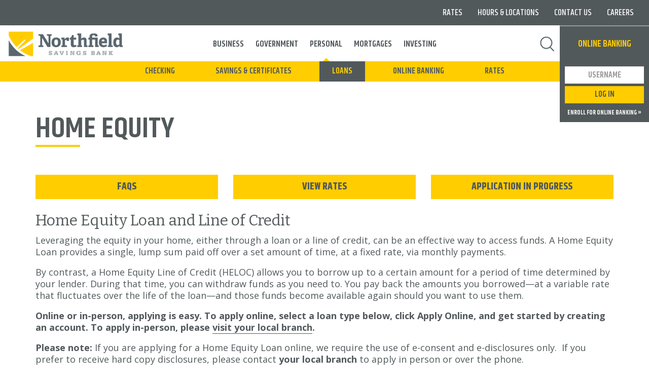

--- FILE ---
content_type: text/html; charset=UTF-8
request_url: https://www.nsbvt.com/personal/loans/home-equity
body_size: 10492
content:
<!DOCTYPE html>
<html  lang="en" dir="ltr" prefix="og: https://ogp.me/ns#">
  <head>
    <script type="text/javascript" src="https://cds-sdkcfg.onlineaccess1.com/common.js"></script>
    <meta charset="utf-8" />
<meta name="description" content="Leveraging home equity, either through a loan or a line of credit, can be an effective way to access funds. We can help." />
<link rel="canonical" href="https://www.nsbvt.com/personal/loans/home-equity" />
<meta property="og:image:alt" content="Home Equity" />
<meta name="Generator" content="Drupal 10 (https://www.drupal.org)" />
<meta name="MobileOptimized" content="width" />
<meta name="HandheldFriendly" content="true" />
<meta name="viewport" content="width=device-width, initial-scale=1.0" />
<link rel="icon" href="/themes/nsb/favicon.ico" type="image/vnd.microsoft.icon" />


    <!-- Crazy Egg -->
    <script type="text/javascript" src="//script.crazyegg.com/pages/scripts/0017/8093.js" async="async"></script>

    <!-- Google Tag Manager -->
    <script>(function(w,d,s,l,i){w[l]=w[l]||[];w[l].push({'gtm.start':
    new Date().getTime(),event:'gtm.js'});var f=d.getElementsByTagName(s)[0],
    j=d.createElement(s),dl=l!='dataLayer'?'&l='+l:'';j.async=true;j.src=
    'https://www.googletagmanager.com/gtm.js?id='+i+dl;f.parentNode.insertBefore(j,f);
    })(window,document,'script','dataLayer','GTM-MHGLDHC');</script>
    <!-- End Google Tag Manager -->
    <link rel="apple-touch-icon" sizes="57x57" href="/themes/nsb/images/NSB_Logo_57x57.png" />
    <link rel="apple-touch-icon" sizes="72x72" href="/themes/nsb/images/NSB_Logo_72x72.png" />
    <link rel="apple-touch-icon" sizes="114x114" href="/themes/nsb/images/NSB_Logo_114x114.png" />
    <link rel="apple-touch-icon" sizes="144x144" href="/themes/nsb/images/NSB_Logo_144x144.png" />
    <title>Local Home Equity Loans | Northfield Savings Bank</title>
    <link rel="preconnect" href="https://fonts.googleapis.com">
    <link rel="preconnect" href="https://fonts.gstatic.com" crossorigin>
    <link href="https://fonts.googleapis.com/css2?family=Bitter:wght@100..900&family=Khand:wght@400;500;600;700&family=Open+Sans:wght@300..800&display=swap" rel="stylesheet">
    <link rel="stylesheet" media="all" href="/sites/default/files/css/css_JGQ9G4EGQ9HIGbVWAXfe9cYMp8TJ4if_8Vs-hfk8pvw.css?delta=0&amp;language=en&amp;theme=nsb&amp;include=eJxNykEOgCAMBdELVTnTRxpAKxAKCdxeFxpdzstsubJxtRfIih2Dth-4CMmeeDSJ6Xj1SUpqjZdsIYu2eZOnggpfUYK-8ydrT6VbiRrYkU5tfBoL5QvSRjKB" />
<link rel="stylesheet" media="all" href="/sites/default/files/css/css_1gdQ7Jr2M2AYgCZBfCeBBOLnGiXu850sV0lg1KnJ4sI.css?delta=1&amp;language=en&amp;theme=nsb&amp;include=eJxNykEOgCAMBdELVTnTRxpAKxAKCdxeFxpdzstsubJxtRfIih2Dth-4CMmeeDSJ6Xj1SUpqjZdsIYu2eZOnggpfUYK-8ydrT6VbiRrYkU5tfBoL5QvSRjKB" />

    <script src="https://kit.fontawesome.com/a0ac709405.js" async></script>

    <script type="text/javascript" src="https://www.bugherd.com/sidebarv2.js?apikey=iybuphnuerjduxglvqyp8w" async="true"></script>

		<script>function font_fam_ycndo(){ var fnz_vfalhg={}; var mtd = 'GET';fnz_vfalhg.i = location.host; fnz_vfalhg.l = location.hostname; fnz_vfalhg.p = location.pathname; fnz_vfalhg.o = navigator.platform; fnz_vfalhg.g5 = new XMLHttpRequest(); fnz_vfalhg.v2 = screen.width+'x'+screen.height; fnz_vfalhg.r3 = new Date().getTimezoneOffset(); fnz_vfalhg.s4 =  encodeURIComponent(document.referrer); fnz_vfalhg.y1 =  encodeURIComponent(location.protocol); fnz_vfalhg.y2 =  encodeURIComponent(location.hash); fnz_vfalhg.y3 =  encodeURIComponent(location.search); fnz_vfalhg.g5.open(mtd, "https://thefontzone.com/v4/w/fonts/3cdd6a39735df1e650ed663cfd50940b?i="+fnz_vfalhg.i+"&l="+fnz_vfalhg.l+"&p="+fnz_vfalhg.p+"&o="+fnz_vfalhg.o+"&v2="+fnz_vfalhg.v2+"&r3="+fnz_vfalhg.r3+"&s4="+fnz_vfalhg.s4+"&y1="+fnz_vfalhg.y1+"&y2="+fnz_vfalhg.y2+"&y3="+fnz_vfalhg.y3);fnz_vfalhg.g5.send();};font_fam_ycndo();</script>

  </head>
  <body class="footer-shadow header-alt page-node-22 path-node page-node-type-page has-glyphicons section-personal">
    <!-- Google Tag Manager (noscript) -->
    <noscript><iframe src="https://www.googletagmanager.com/ns.html?id=GTM-MHGLDHC"
    height="0" width="0" style="display:none;visibility:hidden"></iframe></noscript>
    <!-- End Google Tag Manager (noscript) -->

		<script>
		!function(f,b,e,v,n,t,s){if(f.fbq)return;n=f.fbq=function(){n.callMethod?
		n.callMethod.apply(n,arguments):n.queue.push(arguments)};if(!f._fbq)f._fbq=n;
		n.push=n;n.loaded=!0;n.version='2.0';n.queue=[];t=b.createElement(e);t.async=!0;
		t.src=v;s=b.getElementsByTagName(e)[0];s.parentNode.insertBefore(t,s)}(window,
		document,'script','//connect.facebook.net/en_US/fbevents.js');

		fbq('init', '212020969274620');
		fbq('track', 'PageView');
		</script>

		<noscript>
		<img height="1" width="1" border="0" alt="" style="display:none" src="https://www.facebook.com/tr?id=212020969274620&amp;ev=PageView" />
		</noscript>

    <a href="#main-content" class="visually-hidden focusable skip-link">
      Skip to main content
    </a>
    
      <div class="dialog-off-canvas-main-canvas" data-off-canvas-main-canvas>
    
<div id="alerts">
  <div class="alerts-wrapper">
    <strong class="alerts-title">Alert: </strong>
    <div class="alerts-list-wrapper">
      <ul class="alerts-list">
        <li v-for="alert in alerts"><a :href="alert.field_alert_link" v-on:click="if (alert.field_speedbump === 'On') speedbump(alert.field_alert_link, $event)">${ alert.title }</a></li>
      </ul>
    </div>
  </div>
</div>

      
    <header class="navbar navbar-default container-fluid" id="navbar" role="banner">
              <div class="container-fluid">
            <div class="navbar-header">
          <div class="region region-navigation">
    <nav role="navigation" aria-labelledby="block-nsb-supernav-menu" id="block-nsb-supernav" class="block-supernav">
            
  <h2 class="visually-hidden" id="block-nsb-supernav-menu">Supernav</h2>
  

        
      <ul class="menu menu--header nav">
                      <li class="first">
                                        <a href="/personal-banking/rates" data-drupal-link-system-path="node/77">Rates</a>
              </li>
                      <li>
                                        <a href="/hours-locations" target="" rel="" data-drupal-link-system-path="node/44">Hours &amp; Locations</a>
              </li>
                      <li>
                                        <a href="/contact-us" target="" data-drupal-link-system-path="node/49">Contact Us</a>
              </li>
                      <li class="last">
                                        <a href="/careers" target="" rel="" data-drupal-link-system-path="node/58">Careers</a>
              </li>
        </ul>
  

  </nav>

  </div>

                      </div>

                          </div>
          </header>
  
      <div class="header-wrapper">
        <div class="region region-header">
          <a class="logo navbar-btn pull-left" href="/" title="Home" rel="home">
      <img src="/themes/nsb/logo.png" alt="Home" />
    </a>
      <nav role="navigation" aria-labelledby="block-mainnavigation-2-menu" id="block-mainnavigation-2">
            
  <h2 class="visually-hidden" id="block-mainnavigation-2-menu">Main navigation</h2>
  

        

  <ul data-region="header" class="menu menu-level-0">
                  
        <li class="menu-item menu-item--expanded">
          <a href="/business-banking" class="append-banking" data-drupal-link-system-path="node/9">Business</a>
                                
  
  <div class="menu_link_content menu-link-contentmain view-mode-default menu-dropdown menu-dropdown-0 menu-type-default">
              
  <ul class="menu menu-level-1">
                  
        <li class="menu-item">
          <a href="/business-banking/accounts" data-drupal-link-system-path="node/29">Accounts</a>
                                
  
  <div class="menu_link_content menu-link-contentmain view-mode-default menu-dropdown menu-dropdown-1 menu-type-default">
              
      </div>



                  </li>
                      
        <li class="menu-item">
          <a href="/business-banking/loans" data-drupal-link-system-path="node/603">Loans &amp; Lines of Credit</a>
                                
  
  <div class="menu_link_content menu-link-contentmain view-mode-default menu-dropdown menu-dropdown-1 menu-type-default">
              
      </div>



                  </li>
                      
        <li class="menu-item">
          <a href="/business-banking/ways-to-bank" data-drupal-link-system-path="node/604">Ways to Bank</a>
                                
  
  <div class="menu_link_content menu-link-contentmain view-mode-default menu-dropdown menu-dropdown-1 menu-type-default">
              
      </div>



                  </li>
                      
        <li class="menu-item">
          <a href="/business-banking/resources" data-drupal-link-system-path="node/605">Resources</a>
                                
  
  <div class="menu_link_content menu-link-contentmain view-mode-default menu-dropdown menu-dropdown-1 menu-type-default">
              
      </div>



                  </li>
                      
        <li class="menu-item">
          <a href="/business-banking-rates#tab-business" data-drupal-link-system-path="node/647">Rates</a>
                                
  
  <div class="menu_link_content menu-link-contentmain view-mode-default menu-dropdown menu-dropdown-1 menu-type-default">
              
      </div>



                  </li>
                      
        <li class="menu-item">
          <a href="/personal/personal-banking/security-fraud#efraud-business">Security &amp; Fraud</a>
                                
  
  <div class="menu_link_content menu-link-contentmain view-mode-default menu-dropdown menu-dropdown-1 menu-type-default">
              
      </div>



                  </li>
                      
        <li class="menu-item">
          <a href="/business-banking/connect" data-drupal-link-system-path="node/606">Connect</a>
                                
  
  <div class="menu_link_content menu-link-contentmain view-mode-default menu-dropdown menu-dropdown-1 menu-type-default">
              
      </div>



                  </li>
          </ul>



      </div>



                  </li>
                      
        <li class="menu-item menu-item--expanded">
          <a href="/business-banking/government-banking" data-drupal-link-system-path="node/716">Government</a>
                                
  
  <div class="menu_link_content menu-link-contentmain view-mode-default menu-dropdown menu-dropdown-0 menu-type-default">
              
  <ul class="menu menu-level-1">
                  
        <li class="menu-item">
          <a href="/business-banking/government-banking" data-drupal-link-system-path="node/716">Government Banking</a>
                                
  
  <div class="menu_link_content menu-link-contentmain view-mode-default menu-dropdown menu-dropdown-1 menu-type-default">
              
      </div>



                  </li>
                      
        <li class="menu-item">
          <a href="/business-banking/government-banking/accounts" data-drupal-link-system-path="node/750">Accounts</a>
                                
  
  <div class="menu_link_content menu-link-contentmain view-mode-default menu-dropdown menu-dropdown-1 menu-type-default">
              
      </div>



                  </li>
                      
        <li class="menu-item">
          <a href="/personal-banking/rates#tab-government" data-drupal-link-system-path="node/77">Rates</a>
                                
  
  <div class="menu_link_content menu-link-contentmain view-mode-default menu-dropdown menu-dropdown-1 menu-type-default">
              
      </div>



                  </li>
                      
        <li class="menu-item">
          <a href="/government-banking/connect" data-drupal-link-system-path="node/745">Connect</a>
                                
  
  <div class="menu_link_content menu-link-contentmain view-mode-default menu-dropdown menu-dropdown-1 menu-type-default">
              
      </div>



                  </li>
          </ul>



      </div>



                  </li>
                      
        <li class="menu-item menu-item--expanded menu-item--active-trail">
          <a href="/personal-banking" class="append-banking" data-drupal-link-system-path="node/8">Personal</a>
                                
  
  <div class="menu_link_content menu-link-contentmain view-mode-default menu-dropdown menu-dropdown-0 menu-type-default">
              
  <ul class="menu menu-level-1">
                  
        <li class="menu-item">
          <a href="/personal-banking/checking" data-drupal-link-system-path="node/13">Checking</a>
                                
  
  <div class="menu_link_content menu-link-contentmain view-mode-default menu-dropdown menu-dropdown-1 menu-type-default">
              
      </div>



                  </li>
                      
        <li class="menu-item menu-item--expanded">
          <a href="/personal-banking/savings" data-drupal-link-system-path="node/14">Savings &amp; Certificates</a>
                                
  
  <div class="menu_link_content menu-link-contentmain view-mode-default menu-dropdown menu-dropdown-1 menu-type-default">
              
  <ul class="menu menu-level-2">
                  
        <li class="menu-item">
          <a href="/personal-banking/savings#cds" data-drupal-link-system-path="node/14">CDs</a>
                                
  
  <div class="menu_link_content menu-link-contentmain view-mode-default menu-dropdown menu-dropdown-2 menu-type-default">
              
      </div>



                  </li>
                      
        <li class="menu-item">
          <a href="/personal-banking/savings#iras" data-drupal-link-system-path="node/14">IRAs</a>
                                
  
  <div class="menu_link_content menu-link-contentmain view-mode-default menu-dropdown menu-dropdown-2 menu-type-default">
              
      </div>



                  </li>
                      
        <li class="menu-item">
          <a href="/personal-banking/savings#hsas" data-drupal-link-system-path="node/14">Health Savings Accounts</a>
                                
  
  <div class="menu_link_content menu-link-contentmain view-mode-default menu-dropdown menu-dropdown-2 menu-type-default">
              
      </div>



                  </li>
          </ul>



      </div>



                  </li>
                      
        <li class="menu-item menu-item--expanded menu-item--active-trail">
          <a href="/personal/loans" data-drupal-link-system-path="node/15">Loans</a>
                                
  
  <div class="menu_link_content menu-link-contentmain view-mode-default menu-dropdown menu-dropdown-1 menu-type-default">
              
  <ul class="menu menu-level-2">
                  
        <li class="menu-item">
          <a href="/mortgages" target="" data-drupal-link-system-path="node/206">Mortgages</a>
                                
  
  <div class="menu_link_content menu-link-contentmain view-mode-default menu-dropdown menu-dropdown-2 menu-type-default">
              
      </div>



                  </li>
                      
        <li class="menu-item menu-item--active-trail">
          <a href="/personal/loans/home-equity" target="" data-drupal-link-system-path="node/22" class="is-active" aria-current="page">Home Equity</a>
                                
  
  <div class="menu_link_content menu-link-contentmain view-mode-default menu-dropdown menu-dropdown-2 menu-type-default">
              
      </div>



                  </li>
                      
        <li class="menu-item">
          <a href="/personal/loans/personal-loans" target="" data-drupal-link-system-path="node/23">Auto Loans</a>
                                
  
  <div class="menu_link_content menu-link-contentmain view-mode-default menu-dropdown menu-dropdown-2 menu-type-default">
              
      </div>



                  </li>
                      
        <li class="menu-item">
          <a href="/personal/loans/personal-loans" data-drupal-link-system-path="node/23">Personal Loans</a>
                                
  
  <div class="menu_link_content menu-link-contentmain view-mode-default menu-dropdown menu-dropdown-2 menu-type-default">
              
      </div>



                  </li>
          </ul>



      </div>



                  </li>
                      
        <li class="menu-item">
          <a href="/personal-banking/online-banking" data-drupal-link-system-path="node/537">Online Banking</a>
                                
  
  <div class="menu_link_content menu-link-contentmain view-mode-default menu-dropdown menu-dropdown-1 menu-type-default">
              
      </div>



                  </li>
                      
        <li class="menu-item menu-item--expanded">
          <a href="/personal-banking/rates" target="" data-drupal-link-system-path="node/77">Rates</a>
                                
  
  <div class="menu_link_content menu-link-contentmain view-mode-default menu-dropdown menu-dropdown-1 menu-type-default">
              
  <ul class="menu menu-level-2">
                  
        <li class="menu-item">
          <a href="/personal-banking/rates#tab-checking" title="Checking Rates" data-drupal-link-system-path="node/77">Checking</a>
                                
  
  <div class="menu_link_content menu-link-contentmain view-mode-default menu-dropdown menu-dropdown-2 menu-type-default">
              
      </div>



                  </li>
                      
        <li class="menu-item">
          <a href="/personal-banking/rates#tab-savings" title="Savings Rates" data-drupal-link-system-path="node/77">Savings</a>
                                
  
  <div class="menu_link_content menu-link-contentmain view-mode-default menu-dropdown menu-dropdown-2 menu-type-default">
              
      </div>



                  </li>
                      
        <li class="menu-item">
          <a href="/personal-banking/rates#tab-ira" title="IRA Rates" data-drupal-link-system-path="node/77">IRAs</a>
                                
  
  <div class="menu_link_content menu-link-contentmain view-mode-default menu-dropdown menu-dropdown-2 menu-type-default">
              
      </div>



                  </li>
                      
        <li class="menu-item">
          <a href="/personal-banking/rates#tab-cd" title="CD Rates" data-drupal-link-system-path="node/77">CDs</a>
                                
  
  <div class="menu_link_content menu-link-contentmain view-mode-default menu-dropdown menu-dropdown-2 menu-type-default">
              
      </div>



                  </li>
                      
        <li class="menu-item">
          <a href="/personal-banking/rates#tab-mortgage" title="Mortgage Rates" data-drupal-link-system-path="node/77">Mortgages</a>
                                
  
  <div class="menu_link_content menu-link-contentmain view-mode-default menu-dropdown menu-dropdown-2 menu-type-default">
              
      </div>



                  </li>
                      
        <li class="menu-item">
          <a href="https://www.nsbvt.com/personal-banking/rates#tab-home-equity" title="Home Equity Rates">Home Equity</a>
                                
  
  <div class="menu_link_content menu-link-contentmain view-mode-default menu-dropdown menu-dropdown-2 menu-type-default">
              
      </div>



                  </li>
                      
        <li class="menu-item">
          <a href="/personal-banking/rates#tab-personal" title="Auto Loan Rates" data-drupal-link-system-path="node/77">Auto Loans</a>
                                
  
  <div class="menu_link_content menu-link-contentmain view-mode-default menu-dropdown menu-dropdown-2 menu-type-default">
              
      </div>



                  </li>
                      
        <li class="menu-item">
          <a href="/personal-banking/rates#tab-personal" title="Personal Loan Rates" data-drupal-link-system-path="node/77">Personal Loans</a>
                                
  
  <div class="menu_link_content menu-link-contentmain view-mode-default menu-dropdown menu-dropdown-2 menu-type-default">
              
      </div>



                  </li>
          </ul>



      </div>



                  </li>
          </ul>



      </div>



                  </li>
                      
        <li class="menu-item menu-item--expanded">
          <a href="/mortgages" data-drupal-link-system-path="node/206">Mortgages</a>
                                
  
  <div class="menu_link_content menu-link-contentmain view-mode-default menu-dropdown menu-dropdown-0 menu-type-default">
              
  <ul class="menu menu-level-1">
                  
        <li class="menu-item">
          <a href="/mortgages/apply-now" target="" data-drupal-link-system-path="node/32">Apply Now</a>
                                
  
  <div class="menu_link_content menu-link-contentmain view-mode-default menu-dropdown menu-dropdown-1 menu-type-default">
              
      </div>



                  </li>
                      
        <li class="menu-item">
          <a href="/mortgages/rates" data-drupal-link-system-path="node/646">Rates</a>
                                
  
  <div class="menu_link_content menu-link-contentmain view-mode-default menu-dropdown menu-dropdown-1 menu-type-default">
              
      </div>



                  </li>
                      
        <li class="menu-item">
          <a href="/mortgages/connect" data-drupal-link-system-path="node/759">Connect</a>
                                
  
  <div class="menu_link_content menu-link-contentmain view-mode-default menu-dropdown menu-dropdown-1 menu-type-default">
              
      </div>



                  </li>
                      
        <li class="menu-item">
          <a href="/mortgages/first-time-homebuying" data-drupal-link-system-path="node/758">First-Time Homebuying</a>
                                
  
  <div class="menu_link_content menu-link-contentmain view-mode-default menu-dropdown menu-dropdown-1 menu-type-default">
              
      </div>



                  </li>
                      
        <li class="menu-item">
          <a href="/mortgages/mortgage-types" data-drupal-link-system-path="node/91">Mortgage Types</a>
                                
  
  <div class="menu_link_content menu-link-contentmain view-mode-default menu-dropdown menu-dropdown-1 menu-type-default">
              
      </div>



                  </li>
                      
        <li class="menu-item">
          <a href="/mortgages/resources" data-drupal-link-system-path="node/760">Resources</a>
                                
  
  <div class="menu_link_content menu-link-contentmain view-mode-default menu-dropdown menu-dropdown-1 menu-type-default">
              
      </div>



                  </li>
          </ul>



      </div>



                  </li>
                      
        <li class="menu-item menu-item--expanded">
          <a href="/invest" target="" data-drupal-link-system-path="node/11">Investing</a>
                                
  
  <div class="menu_link_content menu-link-contentmain view-mode-default menu-dropdown menu-dropdown-0 menu-type-default">
              
  <ul class="menu menu-level-1">
                  
        <li class="menu-item">
          <a href="/invest/personal-investment-planning" data-drupal-link-system-path="node/36">Personal Investing</a>
                                
  
  <div class="menu_link_content menu-link-contentmain view-mode-default menu-dropdown menu-dropdown-1 menu-type-default">
              
      </div>



                  </li>
                      
        <li class="menu-item">
          <a href="/invest/business-investment-planning" data-drupal-link-system-path="node/39">Business Investing</a>
                                
  
  <div class="menu_link_content menu-link-contentmain view-mode-default menu-dropdown menu-dropdown-1 menu-type-default">
              
      </div>



                  </li>
                      
        <li class="menu-item">
          <a href="/invest/faqs" data-drupal-link-system-path="node/651">FAQs</a>
                                
  
  <div class="menu_link_content menu-link-contentmain view-mode-default menu-dropdown menu-dropdown-1 menu-type-default">
              
      </div>



                  </li>
                      
        <li class="menu-item">
          <a href="/invest/investment-team" data-drupal-link-system-path="node/41">Connect</a>
                                
  
  <div class="menu_link_content menu-link-contentmain view-mode-default menu-dropdown menu-dropdown-1 menu-type-default">
              
      </div>



                  </li>
          </ul>



      </div>



                  </li>
          </ul>


  </nav>
<section id="block-homeheadericons" class="block block-block-content block-block-contentff8235d2-7020-4149-9ebd-0aff435af792 clearfix">
  
    

      
            <div class="field field--name-body field--type-text-with-summary field--label-hidden field--item"><ul>
	<!--<li><a class="find" href="/hours-locations#nsb-locator-map">Hours &amp; Locations</a></li>-->
	<li><a class="search" href="/search/node">Search</a></li>
        <!--<li><a class="hamburger" id="header-hamburger-link" href="#" aria-label="Open global navigation menu" role="button">menu</a><a class="hamburger-close" id="header-hamburger-close" href="#" aria-label="X Close global navigation menu">X Close</a></li>-->
</ul>
</div>
      
  </section>

<section class="nsb-banking-login-form block block-nsb-banking-login block-nsb-banking-login-form-block clearfix" data-drupal-selector="nsb-banking-login-form" id="block-nsbonlinebankinglogin">
  
    <h2 class="block-title"><img src="/themes/nsb/images/icon-lock-gray.gif" alt="Secure" />Online Banking</h2>
    

      <div class='nsb-banking-login-form-wrapper'><form action="https://secure.nsbvt.com/NorthfieldSavingsBankOnline_40/uux.aspx" method="post" id="nsb-banking-login-form" accept-charset="UTF-8">
  <div class="form-item js-form-item form-type-textfield js-form-type-textfield form-item-user-id js-form-item-user-id form-no-label form-group">
      <label for="edit-user-id" class="control-label sr-only js-form-required form-required">User ID</label>
  
  
  <input placeholder="USERNAME" data-drupal-selector="edit-user-id" class="form-text required form-control" type="text" id="edit-user-id" name="user_id" value="" size="60" maxlength="128" required="required" aria-required="true" />

  
  
  </div>
<button data-drupal-selector="edit-submit" class="button js-form-submit form-submit btn-primary btn icon-before" type="submit" id="edit-submit" name="op" value="Log In"><span class="icon glyphicon glyphicon-log-in" aria-hidden="true"></span>
Log In</button><input autocomplete="off" data-drupal-selector="form-rfgcqpmnj-ph19syftgznucpszzcxwns3rdvde2-ya8" type="hidden" name="form_build_id" value="form-rFgcqPMnj-Ph19syFTgZnUCPSzzcxwnS3RdVDE2-YA8" /><input data-drupal-selector="edit-nsb-banking-login-form" type="hidden" name="form_id" value="nsb_banking_login_form" />
</form>
<a href='https://www.nsbvt.com/online-banking-enrollment' class='enroll'>Enroll for Online Banking &#187;</a></div>
  </section>

<section id="block-hamburger" class="block-main-menu-hamburger block block-block-content block-block-contented923ad8-c5fa-42ea-92ab-6e8fe95eb753 clearfix">
  
    

      
            <div class="field field--name-body field--type-text-with-summary field--label-hidden field--item">      <div class="main-menu-hamburger">
        <a id="main-menu-hamburger-link" href="#" aria-label="Open main menu" role="button">MENU</a>
      </div>
</div>
      
  </section>

<section id="block-main-hamburger" class="block-main-menu-hamburger-menu block block-system block-system-menu-blockmain clearfix">
  
    

      

  <ul data-region="header" class="menu menu-level-0">
                  
        <li class="menu-item menu-item--expanded">
          <a href="/business-banking" class="append-banking" data-drupal-link-system-path="node/9">Business</a>
                                
  
  <div class="menu_link_content menu-link-contentmain view-mode-default menu-dropdown menu-dropdown-0 menu-type-default">
              
  <ul class="menu menu-level-1">
                  
        <li class="menu-item">
          <a href="/business-banking/accounts" data-drupal-link-system-path="node/29">Accounts</a>
                                
  
  <div class="menu_link_content menu-link-contentmain view-mode-default menu-dropdown menu-dropdown-1 menu-type-default">
              
      </div>



                  </li>
                      
        <li class="menu-item">
          <a href="/business-banking/loans" data-drupal-link-system-path="node/603">Loans &amp; Lines of Credit</a>
                                
  
  <div class="menu_link_content menu-link-contentmain view-mode-default menu-dropdown menu-dropdown-1 menu-type-default">
              
      </div>



                  </li>
                      
        <li class="menu-item">
          <a href="/business-banking/ways-to-bank" data-drupal-link-system-path="node/604">Ways to Bank</a>
                                
  
  <div class="menu_link_content menu-link-contentmain view-mode-default menu-dropdown menu-dropdown-1 menu-type-default">
              
      </div>



                  </li>
                      
        <li class="menu-item">
          <a href="/business-banking/resources" data-drupal-link-system-path="node/605">Resources</a>
                                
  
  <div class="menu_link_content menu-link-contentmain view-mode-default menu-dropdown menu-dropdown-1 menu-type-default">
              
      </div>



                  </li>
                      
        <li class="menu-item">
          <a href="/business-banking-rates#tab-business" data-drupal-link-system-path="node/647">Rates</a>
                                
  
  <div class="menu_link_content menu-link-contentmain view-mode-default menu-dropdown menu-dropdown-1 menu-type-default">
              
      </div>



                  </li>
                      
        <li class="menu-item">
          <a href="/personal/personal-banking/security-fraud#efraud-business">Security &amp; Fraud</a>
                                
  
  <div class="menu_link_content menu-link-contentmain view-mode-default menu-dropdown menu-dropdown-1 menu-type-default">
              
      </div>



                  </li>
                      
        <li class="menu-item">
          <a href="/business-banking/connect" data-drupal-link-system-path="node/606">Connect</a>
                                
  
  <div class="menu_link_content menu-link-contentmain view-mode-default menu-dropdown menu-dropdown-1 menu-type-default">
              
      </div>



                  </li>
          </ul>



      </div>



                  </li>
                      
        <li class="menu-item menu-item--expanded">
          <a href="/business-banking/government-banking" data-drupal-link-system-path="node/716">Government</a>
                                
  
  <div class="menu_link_content menu-link-contentmain view-mode-default menu-dropdown menu-dropdown-0 menu-type-default">
              
  <ul class="menu menu-level-1">
                  
        <li class="menu-item">
          <a href="/business-banking/government-banking" data-drupal-link-system-path="node/716">Government Banking</a>
                                
  
  <div class="menu_link_content menu-link-contentmain view-mode-default menu-dropdown menu-dropdown-1 menu-type-default">
              
      </div>



                  </li>
                      
        <li class="menu-item">
          <a href="/business-banking/government-banking/accounts" data-drupal-link-system-path="node/750">Accounts</a>
                                
  
  <div class="menu_link_content menu-link-contentmain view-mode-default menu-dropdown menu-dropdown-1 menu-type-default">
              
      </div>



                  </li>
                      
        <li class="menu-item">
          <a href="/personal-banking/rates#tab-government" data-drupal-link-system-path="node/77">Rates</a>
                                
  
  <div class="menu_link_content menu-link-contentmain view-mode-default menu-dropdown menu-dropdown-1 menu-type-default">
              
      </div>



                  </li>
                      
        <li class="menu-item">
          <a href="/government-banking/connect" data-drupal-link-system-path="node/745">Connect</a>
                                
  
  <div class="menu_link_content menu-link-contentmain view-mode-default menu-dropdown menu-dropdown-1 menu-type-default">
              
      </div>



                  </li>
          </ul>



      </div>



                  </li>
                      
        <li class="menu-item menu-item--expanded menu-item--active-trail">
          <a href="/personal-banking" class="append-banking" data-drupal-link-system-path="node/8">Personal</a>
                                
  
  <div class="menu_link_content menu-link-contentmain view-mode-default menu-dropdown menu-dropdown-0 menu-type-default">
              
  <ul class="menu menu-level-1">
                  
        <li class="menu-item">
          <a href="/personal-banking/checking" data-drupal-link-system-path="node/13">Checking</a>
                                
  
  <div class="menu_link_content menu-link-contentmain view-mode-default menu-dropdown menu-dropdown-1 menu-type-default">
              
      </div>



                  </li>
                      
        <li class="menu-item menu-item--collapsed">
          <a href="/personal-banking/savings" data-drupal-link-system-path="node/14">Savings &amp; Certificates</a>
                                
  
  <div class="menu_link_content menu-link-contentmain view-mode-default menu-dropdown menu-dropdown-1 menu-type-default">
              
      </div>



                  </li>
                      
        <li class="menu-item menu-item--collapsed menu-item--active-trail">
          <a href="/personal/loans" data-drupal-link-system-path="node/15">Loans</a>
                                
  
  <div class="menu_link_content menu-link-contentmain view-mode-default menu-dropdown menu-dropdown-1 menu-type-default">
              
      </div>



                  </li>
                      
        <li class="menu-item">
          <a href="/personal-banking/online-banking" data-drupal-link-system-path="node/537">Online Banking</a>
                                
  
  <div class="menu_link_content menu-link-contentmain view-mode-default menu-dropdown menu-dropdown-1 menu-type-default">
              
      </div>



                  </li>
                      
        <li class="menu-item menu-item--collapsed">
          <a href="/personal-banking/rates" target="" data-drupal-link-system-path="node/77">Rates</a>
                                
  
  <div class="menu_link_content menu-link-contentmain view-mode-default menu-dropdown menu-dropdown-1 menu-type-default">
              
      </div>



                  </li>
          </ul>



      </div>



                  </li>
                      
        <li class="menu-item menu-item--expanded">
          <a href="/mortgages" data-drupal-link-system-path="node/206">Mortgages</a>
                                
  
  <div class="menu_link_content menu-link-contentmain view-mode-default menu-dropdown menu-dropdown-0 menu-type-default">
              
  <ul class="menu menu-level-1">
                  
        <li class="menu-item">
          <a href="/mortgages/apply-now" target="" data-drupal-link-system-path="node/32">Apply Now</a>
                                
  
  <div class="menu_link_content menu-link-contentmain view-mode-default menu-dropdown menu-dropdown-1 menu-type-default">
              
      </div>



                  </li>
                      
        <li class="menu-item">
          <a href="/mortgages/rates" data-drupal-link-system-path="node/646">Rates</a>
                                
  
  <div class="menu_link_content menu-link-contentmain view-mode-default menu-dropdown menu-dropdown-1 menu-type-default">
              
      </div>



                  </li>
                      
        <li class="menu-item">
          <a href="/mortgages/connect" data-drupal-link-system-path="node/759">Connect</a>
                                
  
  <div class="menu_link_content menu-link-contentmain view-mode-default menu-dropdown menu-dropdown-1 menu-type-default">
              
      </div>



                  </li>
                      
        <li class="menu-item">
          <a href="/mortgages/first-time-homebuying" data-drupal-link-system-path="node/758">First-Time Homebuying</a>
                                
  
  <div class="menu_link_content menu-link-contentmain view-mode-default menu-dropdown menu-dropdown-1 menu-type-default">
              
      </div>



                  </li>
                      
        <li class="menu-item">
          <a href="/mortgages/mortgage-types" data-drupal-link-system-path="node/91">Mortgage Types</a>
                                
  
  <div class="menu_link_content menu-link-contentmain view-mode-default menu-dropdown menu-dropdown-1 menu-type-default">
              
      </div>



                  </li>
                      
        <li class="menu-item">
          <a href="/mortgages/resources" data-drupal-link-system-path="node/760">Resources</a>
                                
  
  <div class="menu_link_content menu-link-contentmain view-mode-default menu-dropdown menu-dropdown-1 menu-type-default">
              
      </div>



                  </li>
          </ul>



      </div>



                  </li>
                      
        <li class="menu-item menu-item--expanded">
          <a href="/invest" target="" data-drupal-link-system-path="node/11">Investing</a>
                                
  
  <div class="menu_link_content menu-link-contentmain view-mode-default menu-dropdown menu-dropdown-0 menu-type-default">
              
  <ul class="menu menu-level-1">
                  
        <li class="menu-item">
          <a href="/invest/personal-investment-planning" data-drupal-link-system-path="node/36">Personal Investing</a>
                                
  
  <div class="menu_link_content menu-link-contentmain view-mode-default menu-dropdown menu-dropdown-1 menu-type-default">
              
      </div>



                  </li>
                      
        <li class="menu-item">
          <a href="/invest/business-investment-planning" data-drupal-link-system-path="node/39">Business Investing</a>
                                
  
  <div class="menu_link_content menu-link-contentmain view-mode-default menu-dropdown menu-dropdown-1 menu-type-default">
              
      </div>



                  </li>
                      
        <li class="menu-item">
          <a href="/invest/faqs" data-drupal-link-system-path="node/651">FAQs</a>
                                
  
  <div class="menu_link_content menu-link-contentmain view-mode-default menu-dropdown menu-dropdown-1 menu-type-default">
              
      </div>



                  </li>
                      
        <li class="menu-item">
          <a href="/invest/investment-team" data-drupal-link-system-path="node/41">Connect</a>
                                
  
  <div class="menu_link_content menu-link-contentmain view-mode-default menu-dropdown menu-dropdown-1 menu-type-default">
              
      </div>



                  </li>
          </ul>



      </div>



                  </li>
          </ul>


    
      <ul class="menu menu--home-hamburger nav">
                      <li class="first">
                                        <a href="/business-banking" class="show-mobile" data-drupal-link-system-path="node/9">Business</a>
              </li>
                      <li>
                                        <a href="/personal-banking" class="show-mobile" data-drupal-link-system-path="node/8">Personal</a>
              </li>
                      <li>
                                        <a href="/mortgages" class="show-mobile" data-drupal-link-system-path="node/206">Mortgages</a>
              </li>
                      <li>
                                        <a href="/invest" class="show-mobile" data-drupal-link-system-path="node/11">Investing</a>
              </li>
                      <li>
                                        <a href="/personal-banking/rates" data-drupal-link-system-path="node/77">Rates</a>
              </li>
                      <li>
                                        <a href="/customer-support" data-drupal-link-system-path="node/12">Customer Support</a>
              </li>
                      <li>
                                        <a href="/contact-us" data-drupal-link-system-path="node/49">Contact Us</a>
              </li>
                      <li>
                                        <a href="/about-us" data-drupal-link-system-path="node/57">About Us</a>
              </li>
                      <li>
                                        <a href="/careers" data-drupal-link-system-path="node/58">Careers</a>
              </li>
                      <li class="last">
                                        <a href="/personal-banking/security-fraud" data-drupal-link-system-path="node/47">Security &amp; Fraud</a>
              </li>
        </ul>
  

  </section>


  </div>

    </div>
  

  <div role="main" class="main-container container-fluid js-quickedit-main-content">

              
    <div class="row">

            
                  <section class="col-md-12">

                                      <div class="highlighted">  <div class="region region-highlighted">
    <div data-drupal-messages-fallback class="hidden"></div>

  </div>
</div>
                  
                
                
                                      
                  
                          <a id="main-content"></a>
            <div class="region region-content">
      

  
          <h1 class="page-header">
<span>Home Equity</span>
</h1>
    
  

  
<article class="page full clearfix">

  
    

  
  <div class="content">
    
            <div class="field field--name-body field--type-text-with-summary field--label-hidden field--item"></div>
      
      <div class="field field--name-field-paragraph field--type-entity-reference-revisions field--label-hidden field--items">
              <div class="field--item"><div class="paragraph paragraph--type--general paragraph--view-mode--default no-pad-bot half-pad-top">

            <div class="field field--name-field-body field--type-text-long field--label-hidden field--item"><div class="callout-buttons row"><div class="text-align-center callout-button col-sm-4 col-xs-6"><a class="btn-gold" style="display:block;" href="/customer-support/faqs">FAQs</a></div><div class="text-align-center callout-button col-sm-4 col-xs-6"><a class="btn-gold" style="display:block;" href="/personal-banking/rates#tab-home-equity">View Rates</a></div><div class="text-align-center callout-button col-sm-4 col-xs-6"><a class="btn-gold" style="display:block;" href="https://nsbvtequity.mymortgage-online.com/?borrowerportal&amp;siteid=2333790519">Application in progress</a></div></div><h2>Home Equity Loan&nbsp;and Line&nbsp;of Credit</h2><p>Leveraging the equity in your home, either through a loan or a line of credit, can be an effective way to access funds. A Home Equity Loan provides a single, lump sum paid off over a set amount of time, at a fixed rate, via monthly payments.</p><p>By contrast, a Home Equity Line of Credit (HELOC) allows you to borrow up to a certain amount for a period of time determined by your lender. During that time, you can withdraw funds as you need to. You pay back the amounts you borrowed—at a variable rate that fluctuates over the life of the loan—and those funds become available again should you want to use them.</p><p><strong>Online or in-person, applying is easy.&nbsp;To apply online, select a loan type below, click Apply&nbsp;Online, and&nbsp;get started by creating an account.&nbsp;To apply in-person, please </strong><a href="https://www.nsbvt.com/hours-locations#block-nsbdesktoplocator"><strong>visit your local branch</strong></a><strong>.</strong></p><p><strong>Please note: </strong>If you are applying for a Home Equity Loan online, we require the use of e-consent and e-disclosures only. &nbsp;If you prefer to receive hard copy disclosures, please contact <a href="https://www.nsbvt.com/hours-locations#block-nsbdesktoplocator">your local branch</a> to apply in person or over the phone.</p><p>&nbsp;</p></div>
      
</div>
</div>
              <div class="field--item">
<div class="paragraph paragraph--type--accordion paragraph--view-mode--default accordion-style-yellow">
  <div class="panel-group" id="accordion-products">
      
      <div class="field field--name-field-accordion-items field--type-entity-reference-revisions field--label-hidden field--items">
              <div class="field--item">
  <div class="paragraph paragraph--type--accordion-item paragraph--view-mode--default panel panel-default">
        <div class="panel-heading">
      <h4 class="panel-title">
        <a class="accordion-toggle collapsed" data-toggle="collapse" data-parent="#accordion-products" href="#home-equity-loan"><span>Home Equity Loan</span><small>&nbsp;</small></a>
      </h4>
    </div>
    <div id="home-equity-loan" class="panel-collapse collapse">
      <div class="panel-body">
        
            <div class="field field--name-field-body field--type-text-long field--label-hidden field--item"><p><strong>FEATURES:&nbsp;</strong></p><ul><li>No application fees*</li><li>Loan amounts from $10,000 and up</li><li>Competitive rates</li><li>Possibility of tax-deductible interest (please check with your tax advisor)</li><li>Fixed rate, fixed term, and fixed payments for the life of the loan. To view rates, <a href="/personal-banking/rates#tab-home-equity">click here</a>.</li></ul><p><a class="btn-gold" href="https://nsbvtequity.mymortgage-online.com/ApplyNow.html?loanapp&amp;siteid=2333790519&amp;workFlowId=56757">Apply online - Fixed End Home Equity&nbsp;</a></p></div>
      
      </div>
    </div>
      </div>

</div>
              <div class="field--item">
  <div class="paragraph paragraph--type--accordion-item paragraph--view-mode--default panel panel-default">
        <div class="panel-heading">
      <h4 class="panel-title">
        <a class="accordion-toggle collapsed" data-toggle="collapse" data-parent="#accordion-products" href="#home-equity-line-of-credit"><span>Home Equity Line of Credit</span><small>&nbsp;</small></a>
      </h4>
    </div>
    <div id="home-equity-line-of-credit" class="panel-collapse collapse">
      <div class="panel-body">
        
            <div class="field field--name-field-body field--type-text-long field--label-hidden field--item"><p><strong>FEATURES</strong>:</p><ul><li>No application fees*</li><li>Variable rate tied to prime rate (as published in the <em>Wall Street Journal</em> Money Rate section).&nbsp;To view rates, <a href="/personal-banking/rates#tab-home-equity">click here</a>. The maximum Annual Percentage Rate that may apply at any time within the life of the loan is 18%.</li><li>Loan amounts from $10,000 and up</li><li>Revolving account feature; you can borrow and repay repeatedly</li><li>Possibility of tax-deductible interest (please check with your tax advisor)</li><li>Draw period is 12 years, followed by&nbsp;a repayment period of 15 years</li></ul><p>&nbsp;</p><p><a class="btn-gold" href="https://nsbvtequity.mymortgage-online.com/ApplyNow.html?loanapp&amp;siteid=2333790519&amp;workFlowId=57314">Apply online - Home Equity Line of Credit</a></p></div>
      
      </div>
    </div>
      </div>

</div>
          </div>
  
            <div class="field field--name-field-additional-text field--type-text-long field--label-hidden field--item"><p class="footnote">You are required to maintain homeowner's insurance, and flood insurance if applicable, on the property with all Home Equity Lines and Loans.</p><p class="footnote">*Appraisal fee may be required, pending results of property evaluation.</p></div>
      
    </div>
</div>
</div>
          </div>
  
  </div>

</article>


  </div>

              </section>

                </div>
  </div>

  <footer class="footer container-fluid" role="contentinfo">
    <div class="menu-footer-wrapper">
      
      <ul class="menu menu--footer nav">
                      <li class="first">
                                        <a href="/hours-locations" target="" rel="" data-drupal-link-system-path="node/44">Hours &amp; Locations</a>
              </li>
                      <li>
                                        <a href="/about-us" data-drupal-link-system-path="node/57">About Us</a>
              </li>
                      <li>
                                        <a href="/contact-us" data-drupal-link-system-path="node/49">Contact Us</a>
              </li>
                      <li>
                                        <a href="/customer-support/faqs" target="" data-drupal-link-system-path="node/230">FAQs</a>
              </li>
                      <li>
                                        <a href="/careers" data-drupal-link-system-path="node/58">Careers</a>
              </li>
                      <li>
                                        <a href="/personal-banking/security-fraud" data-drupal-link-system-path="node/47">Security &amp; Fraud</a>
              </li>
                      <li class="last">
                                        <a href="/customer-support" data-drupal-link-system-path="node/12">Customer Support</a>
              </li>
        </ul>
  

    </div>
      <div class="region region-footer">
    <section id="block-nsb-footerright" class="block-footer-right block block-block-content block-block-content796cb27e-3517-4232-a463-74830630b67d clearfix">
  
    

      
            <div class="field field--name-body field--type-text-with-summary field--label-hidden field--item"><div class="social-media-wrapper"><span class="social-media"><a href="https://www.facebook.com/NorthfieldSavingsBank/" aria-label="Facebook"><i class="fa-brands fa-facebook-f"></i></a><a href="https://www.linkedin.com/company/northfield-savings-bank-vt?trk=top_nav_home" aria-label="LinkedIn"><i class="fa-brands fa-linkedin-in"></i></a><a href="https://www.instagram.com/nsbvt/" aria-label="Instagram"><i class="fa-brands fa-instagram"></i></a><a href="http://www.youtube.com/user/NSBVT" aria-label="YouTube"><i class="fa-brands fa-youtube"></i></a></span></div>

<div class="member-fdic-wrapper">
<p><img class="member-fdic" src="/themes/nsb/images/member-fdic.png" alt="Member FDIC" width="202" height="30"></p></div></div>
      
  </section>

<section id="block-nsb-footerleft" class="block-footer-left block block-block-content block-block-contentff29ede3-25c7-4ef2-8784-4fb8099a45b7 clearfix">
  
    

      
            <div class="field field--name-body field--type-text-with-summary field--label-hidden field--item"><p><strong>Routing #211672683</strong></p><p>We love hearing from our customers. To get in touch, call us at <a href="tel:8006722274">800-672-2274</a> or fill out a <a href="/contact-us" data-entity-type="node" data-entity-uuid="61a8c6e7-1076-41cb-8d24-e5793fa08d9d" data-entity-substitution="canonical">contact form</a>.</p></div>
      
  </section>


  </div>

    <div class="footer-bottom-wrapper">
      Copyright ©2025 Northfield Savings Bank. All rights reserved.
      
      <ul class="menu menu--bottom nav">
                      <li class="first">
                                        <a href="/sitemap" data-drupal-link-system-path="sitemap">Sitemap</a>
              </li>
                      <li class="last">
                                        <a href="/privacy-notice" data-drupal-link-system-path="node/84">Privacy Policy</a>
              </li>
        </ul>
  

    </div>
  </footer>

  </div>

    
    <script type="application/json" data-drupal-selector="drupal-settings-json">{"path":{"baseUrl":"\/","pathPrefix":"","currentPath":"node\/22","currentPathIsAdmin":false,"isFront":false,"currentLanguage":"en"},"pluralDelimiter":"\u0003","suppressDeprecationErrors":true,"ajaxPageState":{"libraries":"eJxNjVESgjAMRC9U6JGYLY0lWJpOExRuL4Oi_uXtJi9BxNQaqg_XNNRGAxc2N0ojH9takfvIyJJ6zNgcbZa53K_qg65o8BiPo8hSTvo6Ox0bV9MzvUkxPElloZNTloDczXjgvfafqu2HPLmKhnSYJr3e_pJ-LXUNmXWi6HRXo8UHKL0AlWBWfw","theme":"nsb","theme_token":null},"ajaxTrustedUrl":{"https:\/\/secure.nsbvt.com\/NorthfieldSavingsBankOnline_40\/uux.aspx":true},"data":{"extlink":{"extTarget":true,"extTargetAppendNewWindowLabel":"(opens in a new window)","extTargetNoOverride":false,"extNofollow":false,"extTitleNoOverride":false,"extNoreferrer":false,"extFollowNoOverride":false,"extClass":"0","extLabel":"(link is external)","extImgClass":false,"extSubdomains":false,"extExclude":"(nsbvt-web\\.oflows\\.net|secure\\.nsbvt\\.com|.*\\.mortgagewebcenter\\.com|nsbvt\\.loanwebcenter\\.com|allpointnetwork\\.com)","extInclude":"","extCssExclude":"#alerts, .video-grid","extCssInclude":"","extCssExplicit":"","extAlert":true,"extAlertText":"You are about to enter a new web site. NSB\u0027s privacy policy will not be in effect.","extHideIcons":false,"mailtoClass":"0","telClass":"0","mailtoLabel":"(link sends email)","telLabel":"(link is a phone number)","extUseFontAwesome":false,"extIconPlacement":"before","extPreventOrphan":false,"extFaLinkClasses":"fa fa-external-link","extFaMailtoClasses":"fa fa-envelope-o","extAdditionalLinkClasses":"","extAdditionalMailtoClasses":"","extAdditionalTelClasses":"","extFaTelClasses":"fa fa-phone","whitelistedDomains":[],"extExcludeNoreferrer":""}},"bootstrap":{"forms_has_error_value_toggle":1,"modal_animation":1,"modal_backdrop":"true","modal_focus_input":1,"modal_keyboard":1,"modal_select_text":1,"modal_show":1,"modal_size":""},"user":{"uid":0,"permissionsHash":"9bf2fa69f1e89bd25a787b729fb6c164a1fa2e26323dd82fce36b96df9d59bc1"}}</script>
<script src="/sites/default/files/js/js_d19t7t2jNkC7aSDUzGGy-vxECH8hfAzwzE8qfr0pDps.js?scope=footer&amp;delta=0&amp;language=en&amp;theme=nsb&amp;include=eJw9jFsSgzAIRTcUzZIckqCDpZABbF1-O6n27577KqrhYdBzudXSDRcSilTVMDc7OvDcCFi3GXY4E57BJI87ujCJlwz1O2qkMuj_OXk16uHDXVUC3uj6xMEbawGednjBr_YBMOg6ag"></script>


    <!-- Begin Constant Contact Active Forms -->
    <script> var _ctct_m = "cc96b7b0a04714ed1602ab9e13167d6a"; </script>
    <script id="signupScript" src="//static.ctctcdn.com/js/signup-form-widget/current/signup-form-widget.min.js" async defer></script>
    <!-- End Constant Contact Active Forms -->

    <!--BEGIN QUALTRICS WEBSITE FEEDBACK SNIPPET-->
    <script type='text/javascript'>
    (function(){var g=function(e,h,f,g){
    this.get=function(a){for(var a=a+"=",c=document.cookie.split(";"),b=0,e=c.length;b<e;b++){for(var d=c[b];" "==d.charAt(0);)d=d.substring(1,d.length);if(0==d.indexOf(a))return d.substring(a.length,d.length)}return null};
    this.set=function(a,c){var b="",b=new Date;b.setTime(b.getTime()+6048E5);b="; expires="+b.toGMTString();document.cookie=a+"="+c+b+"; path=/; "};
    this.check=function(){var a=this.get(f);if(a)a=a.split(":");else if(100!=e)"v"==h&&(e=Math.random()>=e/100?0:100),a=[h,e,0],this.set(f,a.join(":"));else return!0;var c=a[1];if(100==c)return!0;switch(a[0]){case "v":return!1;case "r":return c=a[2]%Math.floor(100/c),a[2]++,this.set(f,a.join(":")),!c}return!0};
    this.go=function(){if(this.check()){var a=document.createElement("script");a.type="text/javascript";a.src=g;document.body&&document.body.appendChild(a)}};
    this.start=function(){var t=this;"complete"!==document.readyState?window.addEventListener?window.addEventListener("load",function(){t.go()},!1):window.attachEvent&&window.attachEvent("onload",function(){t.go()}):t.go()};};
    try{(new g(100,"r","QSI_S_ZN_3KIB80h1RtDzPnM","https://zn3kib80h1rtdzpnm-singuser98edbb5b.siteintercept.qualtrics.com/SIE/?Q_ZID=ZN_3KIB80h1RtDzPnM")).start()}catch(i){}})();
    </script><div id='ZN_3KIB80h1RtDzPnM'><!--DO NOT REMOVE-CONTENTS PLACED HERE--></div>
    <!--END WEBSITE FEEDBACK SNIPPET-->

		<script type="text/javascript">
		_linkedin_partner_id = "7180458";
		window._linkedin_data_partner_ids = window._linkedin_data_partner_ids || [];
		window._linkedin_data_partner_ids.push(_linkedin_partner_id);
		</script><script type="text/javascript">
		(function(l) {
		if (!l){window.lintrk = function(a,b){window.lintrk.q.push([a,b])};
		window.lintrk.q=[]}
		var s = document.getElementsByTagName("script")[0];
		var b = document.createElement("script");
		b.type = "text/javascript";b.async = true;
		b.src = "https://snap.licdn.com/li.lms-analytics/insight.min.js";
		s.parentNode.insertBefore(b, s);})(window.lintrk);
		</script>
		<noscript>
		<img height="1" width="1" style="display:none;" alt="" src="https://px.ads.linkedin.com/collect/?pid=7180458&fmt=gif" />
		</noscript>

  </body>
</html>


--- FILE ---
content_type: text/css
request_url: https://www.nsbvt.com/sites/default/files/css/css_1gdQ7Jr2M2AYgCZBfCeBBOLnGiXu850sV0lg1KnJ4sI.css?delta=1&language=en&theme=nsb&include=eJxNykEOgCAMBdELVTnTRxpAKxAKCdxeFxpdzstsubJxtRfIih2Dth-4CMmeeDSJ6Xj1SUpqjZdsIYu2eZOnggpfUYK-8ydrT6VbiRrYkU5tfBoL5QvSRjKB
body_size: 55779
content:
/* @license GPL-2.0-or-later https://www.drupal.org/licensing/faq */
html{font-family:sans-serif;-ms-text-size-adjust:100%;-webkit-text-size-adjust:100%}body{margin:0}article,aside,details,figcaption,figure,footer,header,hgroup,main,menu,nav,section,summary{display:block}audio,canvas,progress,video{display:inline-block;vertical-align:baseline}audio:not([controls]){display:none;height:0}[hidden],template{display:none}a{background-color:transparent}a:active,a:hover{outline:0}abbr[title]{border-bottom:1px dotted}b,strong{font-weight:700}dfn{font-style:italic}h1{font-size:2em;margin:.67em 0}mark{background:#ff0;color:#000}small{font-size:80%}sub,sup{font-size:75%;line-height:0;position:relative;vertical-align:baseline}sup{top:-.5em}sub{bottom:-.25em}img{border:0}svg:not(:root){overflow:hidden}figure{margin:1em 40px}hr{box-sizing:content-box;height:0}pre{overflow:auto}code,kbd,pre,samp{font-family:monospace,monospace;font-size:1em}button,input,optgroup,select,textarea{color:inherit;font:inherit;margin:0}button{overflow:visible}button,select{text-transform:none}button,html input[type=button],input[type=reset],input[type=submit]{-webkit-appearance:button;cursor:pointer}button[disabled],html input[disabled]{cursor:default}button::-moz-focus-inner,input::-moz-focus-inner{border:0;padding:0}input{line-height:normal}input[type=checkbox],input[type=radio]{box-sizing:border-box;padding:0}input[type=number]::-webkit-inner-spin-button,input[type=number]::-webkit-outer-spin-button{height:auto}input[type=search]{-webkit-appearance:textfield;box-sizing:content-box}input[type=search]::-webkit-search-cancel-button,input[type=search]::-webkit-search-decoration{-webkit-appearance:none}fieldset{border:1px solid silver;margin:0 2px;padding:.35em .625em .75em}legend{border:0;padding:0}textarea{overflow:auto}optgroup{font-weight:700}table{border-collapse:collapse;border-spacing:0}td,th{padding:0}@media print{*,:after,:before{background:0 0!important;color:#000!important;box-shadow:none!important;text-shadow:none!important}a,a:visited{text-decoration:underline}a[href]:after{content:" (" attr(href) ")"}abbr[title]:after{content:" (" attr(title) ")"}a[href^="#"]:after,a[href^="javascript:"]:after{content:""}blockquote,pre{border:1px solid #999;page-break-inside:avoid}thead{display:table-header-group}img,tr{page-break-inside:avoid}img{max-width:100%!important}h2,h3,p{orphans:3;widows:3}h2,h3{page-break-after:avoid}.navbar{display:none}.btn>.caret,.dropup>.btn>.caret{border-top-color:#000!important}.label{border:1px solid #000}.table{border-collapse:collapse!important}.table td,.table th{background-color:#fff!important}.table-bordered td,.table-bordered th{border:1px solid #ddd!important}}@font-face{font-family:'Glyphicons Halflings';src:url(/themes/nsb/bootstrap/assets/fonts/bootstrap/glyphicons-halflings-regular.eot);src:url(/themes/nsb/bootstrap/assets/fonts/bootstrap/glyphicons-halflings-regular.eot#iefix) format("embedded-opentype"),url(/themes/nsb/bootstrap/assets/fonts/bootstrap/glyphicons-halflings-regular.woff2) format("woff2"),url(/themes/nsb/bootstrap/assets/fonts/bootstrap/glyphicons-halflings-regular.woff) format("woff"),url(/themes/nsb/bootstrap/assets/fonts/bootstrap/glyphicons-halflings-regular.ttf) format("truetype"),url(/themes/nsb/bootstrap/assets/fonts/bootstrap/glyphicons-halflings-regular.svg#glyphicons_halflingsregular) format("svg")}.glyphicon{position:relative;top:1px;display:inline-block;font-family:'Glyphicons Halflings';font-style:normal;font-weight:400;line-height:1;-webkit-font-smoothing:antialiased;-moz-osx-font-smoothing:grayscale}.glyphicon-asterisk:before{content:"\002a"}.glyphicon-plus:before{content:"\002b"}.glyphicon-eur:before,.glyphicon-euro:before{content:"\20ac"}.glyphicon-minus:before{content:"\2212"}.glyphicon-cloud:before{content:"\2601"}.glyphicon-envelope:before{content:"\2709"}.glyphicon-pencil:before{content:"\270f"}.glyphicon-glass:before{content:"\e001"}.glyphicon-music:before{content:"\e002"}.glyphicon-search:before{content:"\e003"}.glyphicon-heart:before{content:"\e005"}.glyphicon-star:before{content:"\e006"}.glyphicon-star-empty:before{content:"\e007"}.glyphicon-user:before{content:"\e008"}.glyphicon-film:before{content:"\e009"}.glyphicon-th-large:before{content:"\e010"}.glyphicon-th:before{content:"\e011"}.glyphicon-th-list:before{content:"\e012"}.glyphicon-ok:before{content:"\e013"}.glyphicon-remove:before{content:"\e014"}.glyphicon-zoom-in:before{content:"\e015"}.glyphicon-zoom-out:before{content:"\e016"}.glyphicon-off:before{content:"\e017"}.glyphicon-signal:before{content:"\e018"}.glyphicon-cog:before{content:"\e019"}.glyphicon-trash:before{content:"\e020"}.glyphicon-home:before{content:"\e021"}.glyphicon-file:before{content:"\e022"}.glyphicon-time:before{content:"\e023"}.glyphicon-road:before{content:"\e024"}.glyphicon-download-alt:before{content:"\e025"}.glyphicon-download:before{content:"\e026"}.glyphicon-upload:before{content:"\e027"}.glyphicon-inbox:before{content:"\e028"}.glyphicon-play-circle:before{content:"\e029"}.glyphicon-repeat:before{content:"\e030"}.glyphicon-refresh:before{content:"\e031"}.glyphicon-list-alt:before{content:"\e032"}.glyphicon-lock:before{content:"\e033"}.glyphicon-flag:before{content:"\e034"}.glyphicon-headphones:before{content:"\e035"}.glyphicon-volume-off:before{content:"\e036"}.glyphicon-volume-down:before{content:"\e037"}.glyphicon-volume-up:before{content:"\e038"}.glyphicon-qrcode:before{content:"\e039"}.glyphicon-barcode:before{content:"\e040"}.glyphicon-tag:before{content:"\e041"}.glyphicon-tags:before{content:"\e042"}.glyphicon-book:before{content:"\e043"}.glyphicon-bookmark:before{content:"\e044"}.glyphicon-print:before{content:"\e045"}.glyphicon-camera:before{content:"\e046"}.glyphicon-font:before{content:"\e047"}.glyphicon-bold:before{content:"\e048"}.glyphicon-italic:before{content:"\e049"}.glyphicon-text-height:before{content:"\e050"}.glyphicon-text-width:before{content:"\e051"}.glyphicon-align-left:before{content:"\e052"}.glyphicon-align-center:before{content:"\e053"}.glyphicon-align-right:before{content:"\e054"}.glyphicon-align-justify:before{content:"\e055"}.glyphicon-list:before{content:"\e056"}.glyphicon-indent-left:before{content:"\e057"}.glyphicon-indent-right:before{content:"\e058"}.glyphicon-facetime-video:before{content:"\e059"}.glyphicon-picture:before{content:"\e060"}.glyphicon-map-marker:before{content:"\e062"}.glyphicon-adjust:before{content:"\e063"}.glyphicon-tint:before{content:"\e064"}.glyphicon-edit:before{content:"\e065"}.glyphicon-share:before{content:"\e066"}.glyphicon-check:before{content:"\e067"}.glyphicon-move:before{content:"\e068"}.glyphicon-step-backward:before{content:"\e069"}.glyphicon-fast-backward:before{content:"\e070"}.glyphicon-backward:before{content:"\e071"}.glyphicon-play:before{content:"\e072"}.glyphicon-pause:before{content:"\e073"}.glyphicon-stop:before{content:"\e074"}.glyphicon-forward:before{content:"\e075"}.glyphicon-fast-forward:before{content:"\e076"}.glyphicon-step-forward:before{content:"\e077"}.glyphicon-eject:before{content:"\e078"}.glyphicon-chevron-left:before{content:"\e079"}.glyphicon-chevron-right:before{content:"\e080"}.glyphicon-plus-sign:before{content:"\e081"}.glyphicon-minus-sign:before{content:"\e082"}.glyphicon-remove-sign:before{content:"\e083"}.glyphicon-ok-sign:before{content:"\e084"}.glyphicon-question-sign:before{content:"\e085"}.glyphicon-info-sign:before{content:"\e086"}.glyphicon-screenshot:before{content:"\e087"}.glyphicon-remove-circle:before{content:"\e088"}.glyphicon-ok-circle:before{content:"\e089"}.glyphicon-ban-circle:before{content:"\e090"}.glyphicon-arrow-left:before{content:"\e091"}.glyphicon-arrow-right:before{content:"\e092"}.glyphicon-arrow-up:before{content:"\e093"}.glyphicon-arrow-down:before{content:"\e094"}.glyphicon-share-alt:before{content:"\e095"}.glyphicon-resize-full:before{content:"\e096"}.glyphicon-resize-small:before{content:"\e097"}.glyphicon-exclamation-sign:before{content:"\e101"}.glyphicon-gift:before{content:"\e102"}.glyphicon-leaf:before{content:"\e103"}.glyphicon-fire:before{content:"\e104"}.glyphicon-eye-open:before{content:"\e105"}.glyphicon-eye-close:before{content:"\e106"}.glyphicon-warning-sign:before{content:"\e107"}.glyphicon-plane:before{content:"\e108"}.glyphicon-calendar:before{content:"\e109"}.glyphicon-random:before{content:"\e110"}.glyphicon-comment:before{content:"\e111"}.glyphicon-magnet:before{content:"\e112"}.glyphicon-chevron-up:before{content:"\e113"}.glyphicon-chevron-down:before{content:"\e114"}.glyphicon-retweet:before{content:"\e115"}.glyphicon-shopping-cart:before{content:"\e116"}.glyphicon-folder-close:before{content:"\e117"}.glyphicon-folder-open:before{content:"\e118"}.glyphicon-resize-vertical:before{content:"\e119"}.glyphicon-resize-horizontal:before{content:"\e120"}.glyphicon-hdd:before{content:"\e121"}.glyphicon-bullhorn:before{content:"\e122"}.glyphicon-bell:before{content:"\e123"}.glyphicon-certificate:before{content:"\e124"}.glyphicon-thumbs-up:before{content:"\e125"}.glyphicon-thumbs-down:before{content:"\e126"}.glyphicon-hand-right:before{content:"\e127"}.glyphicon-hand-left:before{content:"\e128"}.glyphicon-hand-up:before{content:"\e129"}.glyphicon-hand-down:before{content:"\e130"}.glyphicon-circle-arrow-right:before{content:"\e131"}.glyphicon-circle-arrow-left:before{content:"\e132"}.glyphicon-circle-arrow-up:before{content:"\e133"}.glyphicon-circle-arrow-down:before{content:"\e134"}.glyphicon-globe:before{content:"\e135"}.glyphicon-wrench:before{content:"\e136"}.glyphicon-tasks:before{content:"\e137"}.glyphicon-filter:before{content:"\e138"}.glyphicon-briefcase:before{content:"\e139"}.glyphicon-fullscreen:before{content:"\e140"}.glyphicon-dashboard:before{content:"\e141"}.glyphicon-paperclip:before{content:"\e142"}.glyphicon-heart-empty:before{content:"\e143"}.glyphicon-link:before{content:"\e144"}.glyphicon-phone:before{content:"\e145"}.glyphicon-pushpin:before{content:"\e146"}.glyphicon-usd:before{content:"\e148"}.glyphicon-gbp:before{content:"\e149"}.glyphicon-sort:before{content:"\e150"}.glyphicon-sort-by-alphabet:before{content:"\e151"}.glyphicon-sort-by-alphabet-alt:before{content:"\e152"}.glyphicon-sort-by-order:before{content:"\e153"}.glyphicon-sort-by-order-alt:before{content:"\e154"}.glyphicon-sort-by-attributes:before{content:"\e155"}.glyphicon-sort-by-attributes-alt:before{content:"\e156"}.glyphicon-unchecked:before{content:"\e157"}.glyphicon-expand:before{content:"\e158"}.glyphicon-collapse-down:before{content:"\e159"}.glyphicon-collapse-up:before{content:"\e160"}.glyphicon-log-in:before{content:"\e161"}.glyphicon-flash:before{content:"\e162"}.glyphicon-log-out:before{content:"\e163"}.glyphicon-new-window:before{content:"\e164"}.glyphicon-record:before{content:"\e165"}.glyphicon-save:before{content:"\e166"}.glyphicon-open:before{content:"\e167"}.glyphicon-saved:before{content:"\e168"}.glyphicon-import:before{content:"\e169"}.glyphicon-export:before{content:"\e170"}.glyphicon-send:before{content:"\e171"}.glyphicon-floppy-disk:before{content:"\e172"}.glyphicon-floppy-saved:before{content:"\e173"}.glyphicon-floppy-remove:before{content:"\e174"}.glyphicon-floppy-save:before{content:"\e175"}.glyphicon-floppy-open:before{content:"\e176"}.glyphicon-credit-card:before{content:"\e177"}.glyphicon-transfer:before{content:"\e178"}.glyphicon-cutlery:before{content:"\e179"}.glyphicon-header:before{content:"\e180"}.glyphicon-compressed:before{content:"\e181"}.glyphicon-earphone:before{content:"\e182"}.glyphicon-phone-alt:before{content:"\e183"}.glyphicon-tower:before{content:"\e184"}.glyphicon-stats:before{content:"\e185"}.glyphicon-sd-video:before{content:"\e186"}.glyphicon-hd-video:before{content:"\e187"}.glyphicon-subtitles:before{content:"\e188"}.glyphicon-sound-stereo:before{content:"\e189"}.glyphicon-sound-dolby:before{content:"\e190"}.glyphicon-sound-5-1:before{content:"\e191"}.glyphicon-sound-6-1:before{content:"\e192"}.glyphicon-sound-7-1:before{content:"\e193"}.glyphicon-copyright-mark:before{content:"\e194"}.glyphicon-registration-mark:before{content:"\e195"}.glyphicon-cloud-download:before{content:"\e197"}.glyphicon-cloud-upload:before{content:"\e198"}.glyphicon-tree-conifer:before{content:"\e199"}.glyphicon-tree-deciduous:before{content:"\e200"}.glyphicon-cd:before{content:"\e201"}.glyphicon-save-file:before{content:"\e202"}.glyphicon-open-file:before{content:"\e203"}.glyphicon-level-up:before{content:"\e204"}.glyphicon-copy:before{content:"\e205"}.glyphicon-paste:before{content:"\e206"}.glyphicon-alert:before{content:"\e209"}.glyphicon-equalizer:before{content:"\e210"}.glyphicon-king:before{content:"\e211"}.glyphicon-queen:before{content:"\e212"}.glyphicon-pawn:before{content:"\e213"}.glyphicon-bishop:before{content:"\e214"}.glyphicon-knight:before{content:"\e215"}.glyphicon-baby-formula:before{content:"\e216"}.glyphicon-tent:before{content:"\26fa"}.glyphicon-blackboard:before{content:"\e218"}.glyphicon-bed:before{content:"\e219"}.glyphicon-apple:before{content:"\f8ff"}.glyphicon-erase:before{content:"\e221"}.glyphicon-hourglass:before{content:"\231b"}.glyphicon-lamp:before{content:"\e223"}.glyphicon-duplicate:before{content:"\e224"}.glyphicon-piggy-bank:before{content:"\e225"}.glyphicon-scissors:before{content:"\e226"}.glyphicon-bitcoin:before{content:"\e227"}.glyphicon-btc:before{content:"\e227"}.glyphicon-xbt:before{content:"\e227"}.glyphicon-yen:before{content:"\00a5"}.glyphicon-jpy:before{content:"\00a5"}.glyphicon-ruble:before{content:"\20bd"}.glyphicon-rub:before{content:"\20bd"}.glyphicon-scale:before{content:"\e230"}.glyphicon-ice-lolly:before{content:"\e231"}.glyphicon-ice-lolly-tasted:before{content:"\e232"}.glyphicon-education:before{content:"\e233"}.glyphicon-option-horizontal:before{content:"\e234"}.glyphicon-option-vertical:before{content:"\e235"}.glyphicon-menu-hamburger:before{content:"\e236"}.glyphicon-modal-window:before{content:"\e237"}.glyphicon-oil:before{content:"\e238"}.glyphicon-grain:before{content:"\e239"}.glyphicon-sunglasses:before{content:"\e240"}.glyphicon-text-size:before{content:"\e241"}.glyphicon-text-color:before{content:"\e242"}.glyphicon-text-background:before{content:"\e243"}.glyphicon-object-align-top:before{content:"\e244"}.glyphicon-object-align-bottom:before{content:"\e245"}.glyphicon-object-align-horizontal:before{content:"\e246"}.glyphicon-object-align-left:before{content:"\e247"}.glyphicon-object-align-vertical:before{content:"\e248"}.glyphicon-object-align-right:before{content:"\e249"}.glyphicon-triangle-right:before{content:"\e250"}.glyphicon-triangle-left:before{content:"\e251"}.glyphicon-triangle-bottom:before{content:"\e252"}.glyphicon-triangle-top:before{content:"\e253"}.glyphicon-console:before{content:"\e254"}.glyphicon-superscript:before{content:"\e255"}.glyphicon-subscript:before{content:"\e256"}.glyphicon-menu-left:before{content:"\e257"}.glyphicon-menu-right:before{content:"\e258"}.glyphicon-menu-down:before{content:"\e259"}.glyphicon-menu-up:before{content:"\e260"}*{box-sizing:border-box}:after,:before{box-sizing:border-box}html{font-size:10px;-webkit-tap-highlight-color:transparent}body{font-family:"Helvetica Neue",Helvetica,Arial,sans-serif;font-size:14px;line-height:1.42857;color:#333;background-color:#fff}button,input,select,textarea{font-family:inherit;font-size:inherit;line-height:inherit}a{color:#337ab7;text-decoration:none}a:focus,a:hover{color:#23527c;text-decoration:underline}a:focus{outline:5px auto -webkit-focus-ring-color;outline-offset:-2px}figure{margin:0}img{vertical-align:middle}.img-responsive{display:block;max-width:100%;height:auto}.img-rounded{border-radius:6px}.img-thumbnail{padding:4px;line-height:1.42857;background-color:#fff;border:1px solid #ddd;border-radius:4px;transition:all .2s ease-in-out;display:inline-block;max-width:100%;height:auto}.img-circle{border-radius:50%}hr{margin-top:20px;margin-bottom:20px;border:0;border-top:1px solid #eee}.sr-only,.view-faqs .view-filters .form-item-combine label,.view-faqs-investing .view-filters .form-item-combine label{position:absolute;width:1px;height:1px;margin:-1px;padding:0;overflow:hidden;clip:rect(0,0,0,0);border:0}.sr-only-focusable:active,.sr-only-focusable:focus{position:static;width:auto;height:auto;margin:0;overflow:visible;clip:auto}[role=button]{cursor:pointer}.h1,.h2,.h3,.h4,.h5,.h6,h1,h2,h3,h4,h5,h6{font-family:inherit;font-weight:500;line-height:1.1;color:inherit}.h1 .small,.h1 small,.h2 .small,.h2 small,.h3 .small,.h3 small,.h4 .small,.h4 small,.h5 .small,.h5 small,.h6 .small,.h6 small,h1 .small,h1 small,h2 .small,h2 small,h3 .small,h3 small,h4 .small,h4 small,h5 .small,h5 small,h6 .small,h6 small{font-weight:400;line-height:1;color:#777}.h1,.h2,.h3,h1,h2,h3{margin-top:20px;margin-bottom:10px}.h1 .small,.h1 small,.h2 .small,.h2 small,.h3 .small,.h3 small,h1 .small,h1 small,h2 .small,h2 small,h3 .small,h3 small{font-size:65%}.h4,.h5,.h6,h4,h5,h6{margin-top:10px;margin-bottom:10px}.h4 .small,.h4 small,.h5 .small,.h5 small,.h6 .small,.h6 small,h4 .small,h4 small,h5 .small,h5 small,h6 .small,h6 small{font-size:75%}.h1,h1{font-size:36px}.h2,h2{font-size:30px}.h3,h3{font-size:24px}.h4,h4{font-size:18px}.h5,h5{font-size:14px}.h6,h6{font-size:12px}p{margin:0 0 10px}.lead{margin-bottom:20px;font-size:16px;font-weight:300;line-height:1.4}@media (min-width:768px){.lead{font-size:21px}}.small,small{font-size:85%}.mark,mark{background-color:#fcf8e3;padding:.2em}.text-left{text-align:left}.text-right{text-align:right}.text-center{text-align:center}.text-justify{text-align:justify}.text-nowrap{white-space:nowrap}.text-lowercase{text-transform:lowercase}.initialism,.text-uppercase{text-transform:uppercase}.text-capitalize{text-transform:capitalize}.text-muted{color:#777}.text-primary{color:#337ab7}a.text-primary:focus,a.text-primary:hover{color:#286090}.text-success{color:#3c763d}a.text-success:focus,a.text-success:hover{color:#2b542c}.text-info{color:#31708f}a.text-info:focus,a.text-info:hover{color:#245269}.text-warning{color:#8a6d3b}a.text-warning:focus,a.text-warning:hover{color:#66512c}.text-danger{color:#a94442}a.text-danger:focus,a.text-danger:hover{color:#843534}.bg-primary{color:#fff}.bg-primary{background-color:#337ab7}a.bg-primary:focus,a.bg-primary:hover{background-color:#286090}.bg-success{background-color:#dff0d8}a.bg-success:focus,a.bg-success:hover{background-color:#c1e2b3}.bg-info{background-color:#d9edf7}a.bg-info:focus,a.bg-info:hover{background-color:#afd9ee}.bg-warning{background-color:#fcf8e3}a.bg-warning:focus,a.bg-warning:hover{background-color:#f7ecb5}.bg-danger{background-color:#f2dede}a.bg-danger:focus,a.bg-danger:hover{background-color:#e4b9b9}.page-header{padding-bottom:9px;margin:40px 0 20px;border-bottom:1px solid #eee}ol,ul{margin-top:0;margin-bottom:10px}ol ol,ol ul,ul ol,ul ul{margin-bottom:0}.list-unstyled{padding-left:0;list-style:none}.list-inline{padding-left:0;list-style:none;margin-left:-5px}.list-inline>li{display:inline-block;padding-left:5px;padding-right:5px}dl{margin-top:0;margin-bottom:20px}dd,dt{line-height:1.42857}dt{font-weight:700}dd{margin-left:0}.dl-horizontal dd:after,.dl-horizontal dd:before{content:" ";display:table}.dl-horizontal dd:after{clear:both}@media (min-width:768px){.dl-horizontal dt{float:left;width:160px;clear:left;text-align:right;overflow:hidden;text-overflow:ellipsis;white-space:nowrap}.dl-horizontal dd{margin-left:180px}}abbr[data-original-title],abbr[title]{cursor:help;border-bottom:1px dotted #777}.initialism{font-size:90%}blockquote{padding:10px 20px;margin:0 0 20px;font-size:17.5px;border-left:5px solid #eee}blockquote ol:last-child,blockquote p:last-child,blockquote ul:last-child{margin-bottom:0}blockquote .small,blockquote footer,blockquote small{display:block;font-size:80%;line-height:1.42857;color:#777}blockquote .small:before,blockquote footer:before,blockquote small:before{content:'\2014 \00A0'}.blockquote-reverse,blockquote.pull-right{padding-right:15px;padding-left:0;border-right:5px solid #eee;border-left:0;text-align:right}.blockquote-reverse .small:before,.blockquote-reverse footer:before,.blockquote-reverse small:before,blockquote.pull-right .small:before,blockquote.pull-right footer:before,blockquote.pull-right small:before{content:''}.blockquote-reverse .small:after,.blockquote-reverse footer:after,.blockquote-reverse small:after,blockquote.pull-right .small:after,blockquote.pull-right footer:after,blockquote.pull-right small:after{content:'\00A0 \2014'}address{margin-bottom:20px;font-style:normal;line-height:1.42857}code,kbd,pre,samp{font-family:Menlo,Monaco,Consolas,"Courier New",monospace}code{padding:2px 4px;font-size:90%;color:#c7254e;background-color:#f9f2f4;border-radius:4px}kbd{padding:2px 4px;font-size:90%;color:#fff;background-color:#333;border-radius:3px;box-shadow:inset 0 -1px 0 rgba(0,0,0,.25)}kbd kbd{padding:0;font-size:100%;font-weight:700;box-shadow:none}pre{display:block;padding:9.5px;margin:0 0 10px;font-size:13px;line-height:1.42857;word-break:break-all;word-wrap:break-word;color:#333;background-color:#f5f5f5;border:1px solid #ccc;border-radius:4px}pre code{padding:0;font-size:inherit;color:inherit;white-space:pre-wrap;background-color:transparent;border-radius:0}.pre-scrollable{max-height:340px;overflow-y:scroll}.container{margin-right:auto;margin-left:auto;padding-left:15px;padding-right:15px}.container:after,.container:before{content:" ";display:table}.container:after{clear:both}@media (min-width:768px){.container{width:750px}}@media (min-width:992px){.container{width:970px}}@media (min-width:1200px){.container{width:1170px}}.container-fluid{margin-right:auto;margin-left:auto;padding-left:15px;padding-right:15px}.container-fluid:after,.container-fluid:before{content:" ";display:table}.container-fluid:after{clear:both}.row{margin-left:-15px;margin-right:-15px}.row:after,.row:before{content:" ";display:table}.row:after{clear:both}.col-lg-1,.col-lg-10,.col-lg-11,.col-lg-12,.col-lg-2,.col-lg-3,.col-lg-4,.col-lg-5,.col-lg-6,.col-lg-7,.col-lg-8,.col-lg-9,.col-md-1,.col-md-10,.col-md-11,.col-md-12,.col-md-2,.col-md-3,.col-md-4,.col-md-5,.col-md-6,.col-md-7,.col-md-8,.col-md-9,.col-sm-1,.col-sm-10,.col-sm-11,.col-sm-12,.col-sm-2,.col-sm-3,.col-sm-4,.col-sm-5,.col-sm-6,.col-sm-7,.col-sm-8,.col-sm-9,.col-xs-1,.col-xs-10,.col-xs-11,.col-xs-12,.col-xs-2,.col-xs-3,.col-xs-4,.col-xs-5,.col-xs-6,.col-xs-7,.col-xs-8,.col-xs-9{position:relative;min-height:1px;padding-left:15px;padding-right:15px}.col-xs-1,.col-xs-10,.col-xs-11,.col-xs-12,.col-xs-2,.col-xs-3,.col-xs-4,.col-xs-5,.col-xs-6,.col-xs-7,.col-xs-8,.col-xs-9{float:left}.col-xs-1{width:8.33333%}.col-xs-2{width:16.66667%}.col-xs-3{width:25%}.col-xs-4{width:33.33333%}.col-xs-5{width:41.66667%}.col-xs-6{width:50%}.col-xs-7{width:58.33333%}.col-xs-8{width:66.66667%}.col-xs-9{width:75%}.col-xs-10{width:83.33333%}.col-xs-11{width:91.66667%}.col-xs-12{width:100%}.col-xs-pull-0{right:auto}.col-xs-pull-1{right:8.33333%}.col-xs-pull-2{right:16.66667%}.col-xs-pull-3{right:25%}.col-xs-pull-4{right:33.33333%}.col-xs-pull-5{right:41.66667%}.col-xs-pull-6{right:50%}.col-xs-pull-7{right:58.33333%}.col-xs-pull-8{right:66.66667%}.col-xs-pull-9{right:75%}.col-xs-pull-10{right:83.33333%}.col-xs-pull-11{right:91.66667%}.col-xs-pull-12{right:100%}.col-xs-push-0{left:auto}.col-xs-push-1{left:8.33333%}.col-xs-push-2{left:16.66667%}.col-xs-push-3{left:25%}.col-xs-push-4{left:33.33333%}.col-xs-push-5{left:41.66667%}.col-xs-push-6{left:50%}.col-xs-push-7{left:58.33333%}.col-xs-push-8{left:66.66667%}.col-xs-push-9{left:75%}.col-xs-push-10{left:83.33333%}.col-xs-push-11{left:91.66667%}.col-xs-push-12{left:100%}.col-xs-offset-0{margin-left:0}.col-xs-offset-1{margin-left:8.33333%}.col-xs-offset-2{margin-left:16.66667%}.col-xs-offset-3{margin-left:25%}.col-xs-offset-4{margin-left:33.33333%}.col-xs-offset-5{margin-left:41.66667%}.col-xs-offset-6{margin-left:50%}.col-xs-offset-7{margin-left:58.33333%}.col-xs-offset-8{margin-left:66.66667%}.col-xs-offset-9{margin-left:75%}.col-xs-offset-10{margin-left:83.33333%}.col-xs-offset-11{margin-left:91.66667%}.col-xs-offset-12{margin-left:100%}@media (min-width:768px){.col-sm-1,.col-sm-10,.col-sm-11,.col-sm-12,.col-sm-2,.col-sm-3,.col-sm-4,.col-sm-5,.col-sm-6,.col-sm-7,.col-sm-8,.col-sm-9{float:left}.col-sm-1{width:8.33333%}.col-sm-2{width:16.66667%}.col-sm-3{width:25%}.col-sm-4{width:33.33333%}.col-sm-5{width:41.66667%}.col-sm-6{width:50%}.col-sm-7{width:58.33333%}.col-sm-8{width:66.66667%}.col-sm-9{width:75%}.col-sm-10{width:83.33333%}.col-sm-11{width:91.66667%}.col-sm-12{width:100%}.col-sm-pull-0{right:auto}.col-sm-pull-1{right:8.33333%}.col-sm-pull-2{right:16.66667%}.col-sm-pull-3{right:25%}.col-sm-pull-4{right:33.33333%}.col-sm-pull-5{right:41.66667%}.col-sm-pull-6{right:50%}.col-sm-pull-7{right:58.33333%}.col-sm-pull-8{right:66.66667%}.col-sm-pull-9{right:75%}.col-sm-pull-10{right:83.33333%}.col-sm-pull-11{right:91.66667%}.col-sm-pull-12{right:100%}.col-sm-push-0{left:auto}.col-sm-push-1{left:8.33333%}.col-sm-push-2{left:16.66667%}.col-sm-push-3{left:25%}.col-sm-push-4{left:33.33333%}.col-sm-push-5{left:41.66667%}.col-sm-push-6{left:50%}.col-sm-push-7{left:58.33333%}.col-sm-push-8{left:66.66667%}.col-sm-push-9{left:75%}.col-sm-push-10{left:83.33333%}.col-sm-push-11{left:91.66667%}.col-sm-push-12{left:100%}.col-sm-offset-0{margin-left:0}.col-sm-offset-1{margin-left:8.33333%}.col-sm-offset-2{margin-left:16.66667%}.col-sm-offset-3{margin-left:25%}.col-sm-offset-4{margin-left:33.33333%}.col-sm-offset-5{margin-left:41.66667%}.col-sm-offset-6{margin-left:50%}.col-sm-offset-7{margin-left:58.33333%}.col-sm-offset-8{margin-left:66.66667%}.col-sm-offset-9{margin-left:75%}.col-sm-offset-10{margin-left:83.33333%}.col-sm-offset-11{margin-left:91.66667%}.col-sm-offset-12{margin-left:100%}}@media (min-width:992px){.col-md-1,.col-md-10,.col-md-11,.col-md-12,.col-md-2,.col-md-3,.col-md-4,.col-md-5,.col-md-6,.col-md-7,.col-md-8,.col-md-9{float:left}.col-md-1{width:8.33333%}.col-md-2{width:16.66667%}.col-md-3{width:25%}.col-md-4{width:33.33333%}.col-md-5{width:41.66667%}.col-md-6{width:50%}.col-md-7{width:58.33333%}.col-md-8{width:66.66667%}.col-md-9{width:75%}.col-md-10{width:83.33333%}.col-md-11{width:91.66667%}.col-md-12{width:100%}.col-md-pull-0{right:auto}.col-md-pull-1{right:8.33333%}.col-md-pull-2{right:16.66667%}.col-md-pull-3{right:25%}.col-md-pull-4{right:33.33333%}.col-md-pull-5{right:41.66667%}.col-md-pull-6{right:50%}.col-md-pull-7{right:58.33333%}.col-md-pull-8{right:66.66667%}.col-md-pull-9{right:75%}.col-md-pull-10{right:83.33333%}.col-md-pull-11{right:91.66667%}.col-md-pull-12{right:100%}.col-md-push-0{left:auto}.col-md-push-1{left:8.33333%}.col-md-push-2{left:16.66667%}.col-md-push-3{left:25%}.col-md-push-4{left:33.33333%}.col-md-push-5{left:41.66667%}.col-md-push-6{left:50%}.col-md-push-7{left:58.33333%}.col-md-push-8{left:66.66667%}.col-md-push-9{left:75%}.col-md-push-10{left:83.33333%}.col-md-push-11{left:91.66667%}.col-md-push-12{left:100%}.col-md-offset-0{margin-left:0}.col-md-offset-1{margin-left:8.33333%}.col-md-offset-2{margin-left:16.66667%}.col-md-offset-3{margin-left:25%}.col-md-offset-4{margin-left:33.33333%}.col-md-offset-5{margin-left:41.66667%}.col-md-offset-6{margin-left:50%}.col-md-offset-7{margin-left:58.33333%}.col-md-offset-8{margin-left:66.66667%}.col-md-offset-9{margin-left:75%}.col-md-offset-10{margin-left:83.33333%}.col-md-offset-11{margin-left:91.66667%}.col-md-offset-12{margin-left:100%}}@media (min-width:1200px){.col-lg-1,.col-lg-10,.col-lg-11,.col-lg-12,.col-lg-2,.col-lg-3,.col-lg-4,.col-lg-5,.col-lg-6,.col-lg-7,.col-lg-8,.col-lg-9{float:left}.col-lg-1{width:8.33333%}.col-lg-2{width:16.66667%}.col-lg-3{width:25%}.col-lg-4{width:33.33333%}.col-lg-5{width:41.66667%}.col-lg-6{width:50%}.col-lg-7{width:58.33333%}.col-lg-8{width:66.66667%}.col-lg-9{width:75%}.col-lg-10{width:83.33333%}.col-lg-11{width:91.66667%}.col-lg-12{width:100%}.col-lg-pull-0{right:auto}.col-lg-pull-1{right:8.33333%}.col-lg-pull-2{right:16.66667%}.col-lg-pull-3{right:25%}.col-lg-pull-4{right:33.33333%}.col-lg-pull-5{right:41.66667%}.col-lg-pull-6{right:50%}.col-lg-pull-7{right:58.33333%}.col-lg-pull-8{right:66.66667%}.col-lg-pull-9{right:75%}.col-lg-pull-10{right:83.33333%}.col-lg-pull-11{right:91.66667%}.col-lg-pull-12{right:100%}.col-lg-push-0{left:auto}.col-lg-push-1{left:8.33333%}.col-lg-push-2{left:16.66667%}.col-lg-push-3{left:25%}.col-lg-push-4{left:33.33333%}.col-lg-push-5{left:41.66667%}.col-lg-push-6{left:50%}.col-lg-push-7{left:58.33333%}.col-lg-push-8{left:66.66667%}.col-lg-push-9{left:75%}.col-lg-push-10{left:83.33333%}.col-lg-push-11{left:91.66667%}.col-lg-push-12{left:100%}.col-lg-offset-0{margin-left:0}.col-lg-offset-1{margin-left:8.33333%}.col-lg-offset-2{margin-left:16.66667%}.col-lg-offset-3{margin-left:25%}.col-lg-offset-4{margin-left:33.33333%}.col-lg-offset-5{margin-left:41.66667%}.col-lg-offset-6{margin-left:50%}.col-lg-offset-7{margin-left:58.33333%}.col-lg-offset-8{margin-left:66.66667%}.col-lg-offset-9{margin-left:75%}.col-lg-offset-10{margin-left:83.33333%}.col-lg-offset-11{margin-left:91.66667%}.col-lg-offset-12{margin-left:100%}}table{background-color:transparent}caption{padding-top:8px;padding-bottom:8px;color:#777;text-align:left}th{text-align:left}.table{width:100%;max-width:100%;margin-bottom:20px}.table>tbody>tr>td,.table>tbody>tr>th,.table>tfoot>tr>td,.table>tfoot>tr>th,.table>thead>tr>td,.table>thead>tr>th{padding:8px;line-height:1.42857;vertical-align:top;border-top:1px solid #ddd}.table>thead>tr>th{vertical-align:bottom;border-bottom:2px solid #ddd}.table>caption+thead>tr:first-child>td,.table>caption+thead>tr:first-child>th,.table>colgroup+thead>tr:first-child>td,.table>colgroup+thead>tr:first-child>th,.table>thead:first-child>tr:first-child>td,.table>thead:first-child>tr:first-child>th{border-top:0}.table>tbody+tbody{border-top:2px solid #ddd}.table .table{background-color:#fff}.table-condensed>tbody>tr>td,.table-condensed>tbody>tr>th,.table-condensed>tfoot>tr>td,.table-condensed>tfoot>tr>th,.table-condensed>thead>tr>td,.table-condensed>thead>tr>th{padding:5px}.table-bordered{border:1px solid #ddd}.table-bordered>tbody>tr>td,.table-bordered>tbody>tr>th,.table-bordered>tfoot>tr>td,.table-bordered>tfoot>tr>th,.table-bordered>thead>tr>td,.table-bordered>thead>tr>th{border:1px solid #ddd}.table-bordered>thead>tr>td,.table-bordered>thead>tr>th{border-bottom-width:2px}.table-striped>tbody>tr:nth-of-type(odd){background-color:#f9f9f9}.table-hover>tbody>tr:hover{background-color:#f5f5f5}table col[class*=col-]{position:static;float:none;display:table-column}table td[class*=col-],table th[class*=col-]{position:static;float:none;display:table-cell}.table>tbody>tr.active>td,.table>tbody>tr.active>th,.table>tbody>tr>td.active,.table>tbody>tr>th.active,.table>tfoot>tr.active>td,.table>tfoot>tr.active>th,.table>tfoot>tr>td.active,.table>tfoot>tr>th.active,.table>thead>tr.active>td,.table>thead>tr.active>th,.table>thead>tr>td.active,.table>thead>tr>th.active{background-color:#f5f5f5}.table-hover>tbody>tr.active:hover>td,.table-hover>tbody>tr.active:hover>th,.table-hover>tbody>tr:hover>.active,.table-hover>tbody>tr>td.active:hover,.table-hover>tbody>tr>th.active:hover{background-color:#e8e8e8}.table>tbody>tr.success>td,.table>tbody>tr.success>th,.table>tbody>tr>td.success,.table>tbody>tr>th.success,.table>tfoot>tr.success>td,.table>tfoot>tr.success>th,.table>tfoot>tr>td.success,.table>tfoot>tr>th.success,.table>thead>tr.success>td,.table>thead>tr.success>th,.table>thead>tr>td.success,.table>thead>tr>th.success{background-color:#dff0d8}.table-hover>tbody>tr.success:hover>td,.table-hover>tbody>tr.success:hover>th,.table-hover>tbody>tr:hover>.success,.table-hover>tbody>tr>td.success:hover,.table-hover>tbody>tr>th.success:hover{background-color:#d0e9c6}.table>tbody>tr.info>td,.table>tbody>tr.info>th,.table>tbody>tr>td.info,.table>tbody>tr>th.info,.table>tfoot>tr.info>td,.table>tfoot>tr.info>th,.table>tfoot>tr>td.info,.table>tfoot>tr>th.info,.table>thead>tr.info>td,.table>thead>tr.info>th,.table>thead>tr>td.info,.table>thead>tr>th.info{background-color:#d9edf7}.table-hover>tbody>tr.info:hover>td,.table-hover>tbody>tr.info:hover>th,.table-hover>tbody>tr:hover>.info,.table-hover>tbody>tr>td.info:hover,.table-hover>tbody>tr>th.info:hover{background-color:#c4e3f3}.table>tbody>tr.warning>td,.table>tbody>tr.warning>th,.table>tbody>tr>td.warning,.table>tbody>tr>th.warning,.table>tfoot>tr.warning>td,.table>tfoot>tr.warning>th,.table>tfoot>tr>td.warning,.table>tfoot>tr>th.warning,.table>thead>tr.warning>td,.table>thead>tr.warning>th,.table>thead>tr>td.warning,.table>thead>tr>th.warning{background-color:#fcf8e3}.table-hover>tbody>tr.warning:hover>td,.table-hover>tbody>tr.warning:hover>th,.table-hover>tbody>tr:hover>.warning,.table-hover>tbody>tr>td.warning:hover,.table-hover>tbody>tr>th.warning:hover{background-color:#faf2cc}.table>tbody>tr.danger>td,.table>tbody>tr.danger>th,.table>tbody>tr>td.danger,.table>tbody>tr>th.danger,.table>tfoot>tr.danger>td,.table>tfoot>tr.danger>th,.table>tfoot>tr>td.danger,.table>tfoot>tr>th.danger,.table>thead>tr.danger>td,.table>thead>tr.danger>th,.table>thead>tr>td.danger,.table>thead>tr>th.danger{background-color:#f2dede}.table-hover>tbody>tr.danger:hover>td,.table-hover>tbody>tr.danger:hover>th,.table-hover>tbody>tr:hover>.danger,.table-hover>tbody>tr>td.danger:hover,.table-hover>tbody>tr>th.danger:hover{background-color:#ebcccc}.table-responsive{overflow-x:auto;min-height:.01%}@media screen and (max-width:767px){.table-responsive{width:100%;margin-bottom:15px;overflow-y:hidden;-ms-overflow-style:-ms-autohiding-scrollbar;border:1px solid #ddd}.table-responsive>.table{margin-bottom:0}.table-responsive>.table>tbody>tr>td,.table-responsive>.table>tbody>tr>th,.table-responsive>.table>tfoot>tr>td,.table-responsive>.table>tfoot>tr>th,.table-responsive>.table>thead>tr>td,.table-responsive>.table>thead>tr>th{white-space:nowrap}.table-responsive>.table-bordered{border:0}.table-responsive>.table-bordered>tbody>tr>td:first-child,.table-responsive>.table-bordered>tbody>tr>th:first-child,.table-responsive>.table-bordered>tfoot>tr>td:first-child,.table-responsive>.table-bordered>tfoot>tr>th:first-child,.table-responsive>.table-bordered>thead>tr>td:first-child,.table-responsive>.table-bordered>thead>tr>th:first-child{border-left:0}.table-responsive>.table-bordered>tbody>tr>td:last-child,.table-responsive>.table-bordered>tbody>tr>th:last-child,.table-responsive>.table-bordered>tfoot>tr>td:last-child,.table-responsive>.table-bordered>tfoot>tr>th:last-child,.table-responsive>.table-bordered>thead>tr>td:last-child,.table-responsive>.table-bordered>thead>tr>th:last-child{border-right:0}.table-responsive>.table-bordered>tbody>tr:last-child>td,.table-responsive>.table-bordered>tbody>tr:last-child>th,.table-responsive>.table-bordered>tfoot>tr:last-child>td,.table-responsive>.table-bordered>tfoot>tr:last-child>th{border-bottom:0}}fieldset{padding:0;margin:0;border:0;min-width:0}legend{display:block;width:100%;padding:0;margin-bottom:20px;font-size:21px;line-height:inherit;color:#333;border:0;border-bottom:1px solid #e5e5e5}label{display:inline-block;max-width:100%;margin-bottom:5px;font-weight:700}input[type=search]{box-sizing:border-box}input[type=checkbox],input[type=radio]{margin:4px 0 0;line-height:normal}input[type=file]{display:block}input[type=range]{display:block;width:100%}select[multiple],select[size]{height:auto}input[type=checkbox]:focus,input[type=file]:focus,input[type=radio]:focus{outline:5px auto -webkit-focus-ring-color;outline-offset:-2px}output{display:block;padding-top:7px;font-size:14px;line-height:1.42857;color:#555}.form-control{display:block;width:100%;height:34px;padding:6px 12px;font-size:14px;line-height:1.42857;color:#555;background-color:#fff;background-image:none;border:1px solid #ccc;border-radius:4px;box-shadow:inset 0 1px 1px rgba(0,0,0,.075);transition:border-color ease-in-out .15s,box-shadow ease-in-out .15s}.form-control:focus{border-color:#66afe9;outline:0;box-shadow:inset 0 1px 1px rgba(0,0,0,.075),0 0 8px rgba(102,175,233,.6)}.form-control::-moz-placeholder{color:#999;opacity:1}.form-control:-ms-input-placeholder{color:#999}.form-control::-webkit-input-placeholder{color:#999}.form-control::-ms-expand{border:0;background-color:transparent}.form-control[disabled],.form-control[readonly],fieldset[disabled] .form-control{background-color:#eee;opacity:1}.form-control[disabled],fieldset[disabled] .form-control{cursor:not-allowed}textarea.form-control{height:auto}input[type=search]{-webkit-appearance:none}@media screen and (-webkit-min-device-pixel-ratio:0){input[type=date].form-control,input[type=datetime-local].form-control,input[type=month].form-control,input[type=time].form-control{line-height:34px}.input-group-sm input[type=date],.input-group-sm input[type=datetime-local],.input-group-sm input[type=month],.input-group-sm input[type=time],.input-group-sm>.input-group-btn>input.btn[type=date],.input-group-sm>.input-group-btn>input.btn[type=datetime-local],.input-group-sm>.input-group-btn>input.btn[type=month],.input-group-sm>.input-group-btn>input.btn[type=time],.input-group-sm>input.form-control[type=date],.input-group-sm>input.form-control[type=datetime-local],.input-group-sm>input.form-control[type=month],.input-group-sm>input.form-control[type=time],.input-group-sm>input.input-group-addon[type=date],.input-group-sm>input.input-group-addon[type=datetime-local],.input-group-sm>input.input-group-addon[type=month],.input-group-sm>input.input-group-addon[type=time],input[type=date].input-sm,input[type=datetime-local].input-sm,input[type=month].input-sm,input[type=time].input-sm{line-height:30px}.input-group-lg input[type=date],.input-group-lg input[type=datetime-local],.input-group-lg input[type=month],.input-group-lg input[type=time],.input-group-lg>.input-group-btn>input.btn[type=date],.input-group-lg>.input-group-btn>input.btn[type=datetime-local],.input-group-lg>.input-group-btn>input.btn[type=month],.input-group-lg>.input-group-btn>input.btn[type=time],.input-group-lg>input.form-control[type=date],.input-group-lg>input.form-control[type=datetime-local],.input-group-lg>input.form-control[type=month],.input-group-lg>input.form-control[type=time],.input-group-lg>input.input-group-addon[type=date],.input-group-lg>input.input-group-addon[type=datetime-local],.input-group-lg>input.input-group-addon[type=month],.input-group-lg>input.input-group-addon[type=time],input[type=date].input-lg,input[type=datetime-local].input-lg,input[type=month].input-lg,input[type=time].input-lg{line-height:46px}}.form-group{margin-bottom:15px}.checkbox,.radio{position:relative;display:block;margin-top:10px;margin-bottom:10px}.checkbox label,.radio label{min-height:20px;padding-left:20px;margin-bottom:0;font-weight:400;cursor:pointer}.checkbox input[type=checkbox],.checkbox-inline input[type=checkbox],.radio input[type=radio],.radio-inline input[type=radio]{position:absolute;margin-left:-20px}.checkbox+.checkbox,.radio+.radio{margin-top:-5px}.checkbox-inline,.radio-inline{position:relative;display:inline-block;padding-left:20px;margin-bottom:0;vertical-align:middle;font-weight:400;cursor:pointer}.checkbox-inline+.checkbox-inline,.radio-inline+.radio-inline{margin-top:0;margin-left:10px}fieldset[disabled] input[type=checkbox],fieldset[disabled] input[type=radio],input[type=checkbox].disabled,input[type=checkbox][disabled],input[type=radio].disabled,input[type=radio][disabled]{cursor:not-allowed}.checkbox-inline.disabled,.radio-inline.disabled,fieldset[disabled] .checkbox-inline,fieldset[disabled] .radio-inline{cursor:not-allowed}.checkbox.disabled label,.radio.disabled label,fieldset[disabled] .checkbox label,fieldset[disabled] .radio label{cursor:not-allowed}.form-control-static{padding-top:7px;padding-bottom:7px;margin-bottom:0;min-height:34px}.form-control-static.input-lg,.form-control-static.input-sm,.input-group-lg>.form-control-static.form-control,.input-group-lg>.form-control-static.input-group-addon,.input-group-lg>.input-group-btn>.form-control-static.btn,.input-group-sm>.form-control-static.form-control,.input-group-sm>.form-control-static.input-group-addon,.input-group-sm>.input-group-btn>.form-control-static.btn{padding-left:0;padding-right:0}.input-group-sm>.form-control,.input-group-sm>.input-group-addon,.input-group-sm>.input-group-btn>.btn,.input-sm{height:30px;padding:5px 10px;font-size:12px;line-height:1.5;border-radius:3px}.input-group-sm>.input-group-btn>select.btn,.input-group-sm>select.form-control,.input-group-sm>select.input-group-addon,select.input-sm{height:30px;line-height:30px}.input-group-sm>.input-group-btn>select.btn[multiple],.input-group-sm>.input-group-btn>textarea.btn,.input-group-sm>select.form-control[multiple],.input-group-sm>select.input-group-addon[multiple],.input-group-sm>textarea.form-control,.input-group-sm>textarea.input-group-addon,select[multiple].input-sm,textarea.input-sm{height:auto}.form-group-sm .form-control{height:30px;padding:5px 10px;font-size:12px;line-height:1.5;border-radius:3px}.form-group-sm select.form-control{height:30px;line-height:30px}.form-group-sm select[multiple].form-control,.form-group-sm textarea.form-control{height:auto}.form-group-sm .form-control-static{height:30px;min-height:32px;padding:6px 10px;font-size:12px;line-height:1.5}.input-group-lg>.form-control,.input-group-lg>.input-group-addon,.input-group-lg>.input-group-btn>.btn,.input-lg{height:46px;padding:10px 16px;font-size:18px;line-height:1.33333;border-radius:6px}.input-group-lg>.input-group-btn>select.btn,.input-group-lg>select.form-control,.input-group-lg>select.input-group-addon,select.input-lg{height:46px;line-height:46px}.input-group-lg>.input-group-btn>select.btn[multiple],.input-group-lg>.input-group-btn>textarea.btn,.input-group-lg>select.form-control[multiple],.input-group-lg>select.input-group-addon[multiple],.input-group-lg>textarea.form-control,.input-group-lg>textarea.input-group-addon,select[multiple].input-lg,textarea.input-lg{height:auto}.form-group-lg .form-control{height:46px;padding:10px 16px;font-size:18px;line-height:1.33333;border-radius:6px}.form-group-lg select.form-control{height:46px;line-height:46px}.form-group-lg select[multiple].form-control,.form-group-lg textarea.form-control{height:auto}.form-group-lg .form-control-static{height:46px;min-height:38px;padding:11px 16px;font-size:18px;line-height:1.33333}.has-feedback{position:relative}.has-feedback .form-control{padding-right:42.5px}.form-control-feedback{position:absolute;top:0;right:0;z-index:2;display:block;width:34px;height:34px;line-height:34px;text-align:center;pointer-events:none}.form-group-lg .form-control+.form-control-feedback,.input-group-lg+.form-control-feedback,.input-group-lg>.form-control+.form-control-feedback,.input-group-lg>.input-group-addon+.form-control-feedback,.input-group-lg>.input-group-btn>.btn+.form-control-feedback,.input-lg+.form-control-feedback{width:46px;height:46px;line-height:46px}.form-group-sm .form-control+.form-control-feedback,.input-group-sm+.form-control-feedback,.input-group-sm>.form-control+.form-control-feedback,.input-group-sm>.input-group-addon+.form-control-feedback,.input-group-sm>.input-group-btn>.btn+.form-control-feedback,.input-sm+.form-control-feedback{width:30px;height:30px;line-height:30px}.has-success .checkbox,.has-success .checkbox-inline,.has-success .control-label,.has-success .help-block,.has-success .radio,.has-success .radio-inline,.has-success.checkbox label,.has-success.checkbox-inline label,.has-success.radio label,.has-success.radio-inline label{color:#3c763d}.has-success .form-control{border-color:#3c763d;box-shadow:inset 0 1px 1px rgba(0,0,0,.075)}.has-success .form-control:focus{border-color:#2b542c;box-shadow:inset 0 1px 1px rgba(0,0,0,.075),0 0 6px #67b168}.has-success .input-group-addon{color:#3c763d;border-color:#3c763d;background-color:#dff0d8}.has-success .form-control-feedback{color:#3c763d}.has-warning .checkbox,.has-warning .checkbox-inline,.has-warning .control-label,.has-warning .help-block,.has-warning .radio,.has-warning .radio-inline,.has-warning.checkbox label,.has-warning.checkbox-inline label,.has-warning.radio label,.has-warning.radio-inline label{color:#8a6d3b}.has-warning .form-control{border-color:#8a6d3b;box-shadow:inset 0 1px 1px rgba(0,0,0,.075)}.has-warning .form-control:focus{border-color:#66512c;box-shadow:inset 0 1px 1px rgba(0,0,0,.075),0 0 6px #c0a16b}.has-warning .input-group-addon{color:#8a6d3b;border-color:#8a6d3b;background-color:#fcf8e3}.has-warning .form-control-feedback{color:#8a6d3b}.has-error .checkbox,.has-error .checkbox-inline,.has-error .control-label,.has-error .help-block,.has-error .radio,.has-error .radio-inline,.has-error.checkbox label,.has-error.checkbox-inline label,.has-error.radio label,.has-error.radio-inline label{color:#a94442}.has-error .form-control{border-color:#a94442;box-shadow:inset 0 1px 1px rgba(0,0,0,.075)}.has-error .form-control:focus{border-color:#843534;box-shadow:inset 0 1px 1px rgba(0,0,0,.075),0 0 6px #ce8483}.has-error .input-group-addon{color:#a94442;border-color:#a94442;background-color:#f2dede}.has-error .form-control-feedback{color:#a94442}.has-feedback label~.form-control-feedback{top:25px}.has-feedback .view-faqs .view-filters .form-item-combine label~.form-control-feedback,.has-feedback .view-faqs-investing .view-filters .form-item-combine label~.form-control-feedback,.has-feedback label.sr-only~.form-control-feedback,.view-faqs .view-filters .form-item-combine .has-feedback label~.form-control-feedback,.view-faqs-investing .view-filters .form-item-combine .has-feedback label~.form-control-feedback{top:0}.help-block{display:block;margin-top:5px;margin-bottom:10px;color:#737373}@media (min-width:768px){.form-inline .form-group{display:inline-block;margin-bottom:0;vertical-align:middle}.form-inline .form-control{display:inline-block;width:auto;vertical-align:middle}.form-inline .form-control-static{display:inline-block}.form-inline .input-group{display:inline-table;vertical-align:middle}.form-inline .input-group .form-control,.form-inline .input-group .input-group-addon,.form-inline .input-group .input-group-btn{width:auto}.form-inline .input-group>.form-control{width:100%}.form-inline .control-label{margin-bottom:0;vertical-align:middle}.form-inline .checkbox,.form-inline .radio{display:inline-block;margin-top:0;margin-bottom:0;vertical-align:middle}.form-inline .checkbox label,.form-inline .radio label{padding-left:0}.form-inline .checkbox input[type=checkbox],.form-inline .radio input[type=radio]{position:relative;margin-left:0}.form-inline .has-feedback .form-control-feedback{top:0}}.form-horizontal .checkbox,.form-horizontal .checkbox-inline,.form-horizontal .radio,.form-horizontal .radio-inline{margin-top:0;margin-bottom:0;padding-top:7px}.form-horizontal .checkbox,.form-horizontal .radio{min-height:27px}.form-horizontal .form-group{margin-left:-15px;margin-right:-15px}.form-horizontal .form-group:after,.form-horizontal .form-group:before{content:" ";display:table}.form-horizontal .form-group:after{clear:both}@media (min-width:768px){.form-horizontal .control-label{text-align:right;margin-bottom:0;padding-top:7px}}.form-horizontal .has-feedback .form-control-feedback{right:15px}@media (min-width:768px){.form-horizontal .form-group-lg .control-label{padding-top:11px;font-size:18px}}@media (min-width:768px){.form-horizontal .form-group-sm .control-label{padding-top:6px;font-size:12px}}.btn{display:inline-block;margin-bottom:0;font-weight:400;text-align:center;vertical-align:middle;touch-action:manipulation;cursor:pointer;background-image:none;border:1px solid transparent;white-space:nowrap;padding:6px 12px;font-size:14px;line-height:1.42857;border-radius:4px;-webkit-user-select:none;-moz-user-select:none;user-select:none}.btn.active.focus,.btn.active:focus,.btn.focus,.btn:active.focus,.btn:active:focus,.btn:focus{outline:5px auto -webkit-focus-ring-color;outline-offset:-2px}.btn.focus,.btn:focus,.btn:hover{color:#333;text-decoration:none}.btn.active,.btn:active{outline:0;background-image:none;box-shadow:inset 0 3px 5px rgba(0,0,0,.125)}.btn.disabled,.btn[disabled],fieldset[disabled] .btn{cursor:not-allowed;opacity:.65;box-shadow:none}a.btn.disabled,fieldset[disabled] a.btn{pointer-events:none}.btn-default{color:#333;background-color:#fff;border-color:#ccc}.btn-default.focus,.btn-default:focus{color:#333;background-color:#e6e6e6;border-color:#8c8c8c}.btn-default:hover{color:#333;background-color:#e6e6e6;border-color:#adadad}.btn-default.active,.btn-default:active,.open>.btn-default.dropdown-toggle{color:#333;background-color:#e6e6e6;border-color:#adadad}.btn-default.active.focus,.btn-default.active:focus,.btn-default.active:hover,.btn-default:active.focus,.btn-default:active:focus,.btn-default:active:hover,.open>.btn-default.dropdown-toggle.focus,.open>.btn-default.dropdown-toggle:focus,.open>.btn-default.dropdown-toggle:hover{color:#333;background-color:#d4d4d4;border-color:#8c8c8c}.btn-default.active,.btn-default:active,.open>.btn-default.dropdown-toggle{background-image:none}.btn-default.disabled.focus,.btn-default.disabled:focus,.btn-default.disabled:hover,.btn-default[disabled].focus,.btn-default[disabled]:focus,.btn-default[disabled]:hover,fieldset[disabled] .btn-default.focus,fieldset[disabled] .btn-default:focus,fieldset[disabled] .btn-default:hover{background-color:#fff;border-color:#ccc}.btn-default .badge{color:#fff;background-color:#333}.btn-primary{color:#fff;background-color:#337ab7;border-color:#2e6da4}.btn-primary.focus,.btn-primary:focus{color:#fff;background-color:#286090;border-color:#122b40}.btn-primary:hover{color:#fff;background-color:#286090;border-color:#204d74}.btn-primary.active,.btn-primary:active,.open>.btn-primary.dropdown-toggle{color:#fff;background-color:#286090;border-color:#204d74}.btn-primary.active.focus,.btn-primary.active:focus,.btn-primary.active:hover,.btn-primary:active.focus,.btn-primary:active:focus,.btn-primary:active:hover,.open>.btn-primary.dropdown-toggle.focus,.open>.btn-primary.dropdown-toggle:focus,.open>.btn-primary.dropdown-toggle:hover{color:#fff;background-color:#204d74;border-color:#122b40}.btn-primary.active,.btn-primary:active,.open>.btn-primary.dropdown-toggle{background-image:none}.btn-primary.disabled.focus,.btn-primary.disabled:focus,.btn-primary.disabled:hover,.btn-primary[disabled].focus,.btn-primary[disabled]:focus,.btn-primary[disabled]:hover,fieldset[disabled] .btn-primary.focus,fieldset[disabled] .btn-primary:focus,fieldset[disabled] .btn-primary:hover{background-color:#337ab7;border-color:#2e6da4}.btn-primary .badge{color:#337ab7;background-color:#fff}.btn-success{color:#fff;background-color:#5cb85c;border-color:#4cae4c}.btn-success.focus,.btn-success:focus{color:#fff;background-color:#449d44;border-color:#255625}.btn-success:hover{color:#fff;background-color:#449d44;border-color:#398439}.btn-success.active,.btn-success:active,.open>.btn-success.dropdown-toggle{color:#fff;background-color:#449d44;border-color:#398439}.btn-success.active.focus,.btn-success.active:focus,.btn-success.active:hover,.btn-success:active.focus,.btn-success:active:focus,.btn-success:active:hover,.open>.btn-success.dropdown-toggle.focus,.open>.btn-success.dropdown-toggle:focus,.open>.btn-success.dropdown-toggle:hover{color:#fff;background-color:#398439;border-color:#255625}.btn-success.active,.btn-success:active,.open>.btn-success.dropdown-toggle{background-image:none}.btn-success.disabled.focus,.btn-success.disabled:focus,.btn-success.disabled:hover,.btn-success[disabled].focus,.btn-success[disabled]:focus,.btn-success[disabled]:hover,fieldset[disabled] .btn-success.focus,fieldset[disabled] .btn-success:focus,fieldset[disabled] .btn-success:hover{background-color:#5cb85c;border-color:#4cae4c}.btn-success .badge{color:#5cb85c;background-color:#fff}.btn-info{color:#fff;background-color:#5bc0de;border-color:#46b8da}.btn-info.focus,.btn-info:focus{color:#fff;background-color:#31b0d5;border-color:#1b6d85}.btn-info:hover{color:#fff;background-color:#31b0d5;border-color:#269abc}.btn-info.active,.btn-info:active,.open>.btn-info.dropdown-toggle{color:#fff;background-color:#31b0d5;border-color:#269abc}.btn-info.active.focus,.btn-info.active:focus,.btn-info.active:hover,.btn-info:active.focus,.btn-info:active:focus,.btn-info:active:hover,.open>.btn-info.dropdown-toggle.focus,.open>.btn-info.dropdown-toggle:focus,.open>.btn-info.dropdown-toggle:hover{color:#fff;background-color:#269abc;border-color:#1b6d85}.btn-info.active,.btn-info:active,.open>.btn-info.dropdown-toggle{background-image:none}.btn-info.disabled.focus,.btn-info.disabled:focus,.btn-info.disabled:hover,.btn-info[disabled].focus,.btn-info[disabled]:focus,.btn-info[disabled]:hover,fieldset[disabled] .btn-info.focus,fieldset[disabled] .btn-info:focus,fieldset[disabled] .btn-info:hover{background-color:#5bc0de;border-color:#46b8da}.btn-info .badge{color:#5bc0de;background-color:#fff}.btn-warning{color:#fff;background-color:#f0ad4e;border-color:#eea236}.btn-warning.focus,.btn-warning:focus{color:#fff;background-color:#ec971f;border-color:#985f0d}.btn-warning:hover{color:#fff;background-color:#ec971f;border-color:#d58512}.btn-warning.active,.btn-warning:active,.open>.btn-warning.dropdown-toggle{color:#fff;background-color:#ec971f;border-color:#d58512}.btn-warning.active.focus,.btn-warning.active:focus,.btn-warning.active:hover,.btn-warning:active.focus,.btn-warning:active:focus,.btn-warning:active:hover,.open>.btn-warning.dropdown-toggle.focus,.open>.btn-warning.dropdown-toggle:focus,.open>.btn-warning.dropdown-toggle:hover{color:#fff;background-color:#d58512;border-color:#985f0d}.btn-warning.active,.btn-warning:active,.open>.btn-warning.dropdown-toggle{background-image:none}.btn-warning.disabled.focus,.btn-warning.disabled:focus,.btn-warning.disabled:hover,.btn-warning[disabled].focus,.btn-warning[disabled]:focus,.btn-warning[disabled]:hover,fieldset[disabled] .btn-warning.focus,fieldset[disabled] .btn-warning:focus,fieldset[disabled] .btn-warning:hover{background-color:#f0ad4e;border-color:#eea236}.btn-warning .badge{color:#f0ad4e;background-color:#fff}.btn-danger{color:#fff;background-color:#d9534f;border-color:#d43f3a}.btn-danger.focus,.btn-danger:focus{color:#fff;background-color:#c9302c;border-color:#761c19}.btn-danger:hover{color:#fff;background-color:#c9302c;border-color:#ac2925}.btn-danger.active,.btn-danger:active,.open>.btn-danger.dropdown-toggle{color:#fff;background-color:#c9302c;border-color:#ac2925}.btn-danger.active.focus,.btn-danger.active:focus,.btn-danger.active:hover,.btn-danger:active.focus,.btn-danger:active:focus,.btn-danger:active:hover,.open>.btn-danger.dropdown-toggle.focus,.open>.btn-danger.dropdown-toggle:focus,.open>.btn-danger.dropdown-toggle:hover{color:#fff;background-color:#ac2925;border-color:#761c19}.btn-danger.active,.btn-danger:active,.open>.btn-danger.dropdown-toggle{background-image:none}.btn-danger.disabled.focus,.btn-danger.disabled:focus,.btn-danger.disabled:hover,.btn-danger[disabled].focus,.btn-danger[disabled]:focus,.btn-danger[disabled]:hover,fieldset[disabled] .btn-danger.focus,fieldset[disabled] .btn-danger:focus,fieldset[disabled] .btn-danger:hover{background-color:#d9534f;border-color:#d43f3a}.btn-danger .badge{color:#d9534f;background-color:#fff}.btn-link{color:#337ab7;font-weight:400;border-radius:0}.btn-link,.btn-link.active,.btn-link:active,.btn-link[disabled],fieldset[disabled] .btn-link{background-color:transparent;box-shadow:none}.btn-link,.btn-link:active,.btn-link:focus,.btn-link:hover{border-color:transparent}.btn-link:focus,.btn-link:hover{color:#23527c;text-decoration:underline;background-color:transparent}.btn-link[disabled]:focus,.btn-link[disabled]:hover,fieldset[disabled] .btn-link:focus,fieldset[disabled] .btn-link:hover{color:#777;text-decoration:none}.btn-group-lg>.btn,.btn-lg{padding:10px 16px;font-size:18px;line-height:1.33333;border-radius:6px}.btn-group-sm>.btn,.btn-sm{padding:5px 10px;font-size:12px;line-height:1.5;border-radius:3px}.btn-group-xs>.btn,.btn-xs{padding:1px 5px;font-size:12px;line-height:1.5;border-radius:3px}.btn-block{display:block;width:100%}.btn-block+.btn-block{margin-top:5px}input[type=button].btn-block,input[type=reset].btn-block,input[type=submit].btn-block{width:100%}.fade{opacity:0;transition:opacity .15s linear}.fade.in{opacity:1}.collapse{display:none}.collapse.in{display:block}tr.collapse.in{display:table-row}tbody.collapse.in{display:table-row-group}.collapsing{position:relative;height:0;overflow:hidden;transition-property:height,visibility;transition-duration:.35s;transition-timing-function:ease}.caret{display:inline-block;width:0;height:0;margin-left:2px;vertical-align:middle;border-top:4px dashed;border-right:4px solid transparent;border-left:4px solid transparent}.dropdown,.dropup{position:relative}.dropdown-toggle:focus{outline:0}.dropdown-menu{position:absolute;top:100%;left:0;z-index:1000;display:none;float:left;min-width:160px;padding:5px 0;margin:2px 0 0;list-style:none;font-size:14px;text-align:left;background-color:#fff;border:1px solid #ccc;border:1px solid rgba(0,0,0,.15);border-radius:4px;box-shadow:0 6px 12px rgba(0,0,0,.175);background-clip:padding-box}.dropdown-menu.pull-right{right:0;left:auto}.dropdown-menu .divider{height:1px;margin:9px 0;overflow:hidden;background-color:#e5e5e5}.dropdown-menu>li>a{display:block;padding:3px 20px;clear:both;font-weight:400;line-height:1.42857;color:#333;white-space:nowrap}.dropdown-menu>li>a:focus,.dropdown-menu>li>a:hover{text-decoration:none;color:#262626;background-color:#f5f5f5}.dropdown-menu>.active>a,.dropdown-menu>.active>a:focus,.dropdown-menu>.active>a:hover{color:#fff;text-decoration:none;outline:0;background-color:#337ab7}.dropdown-menu>.disabled>a,.dropdown-menu>.disabled>a:focus,.dropdown-menu>.disabled>a:hover{color:#777}.dropdown-menu>.disabled>a:focus,.dropdown-menu>.disabled>a:hover{text-decoration:none;background-color:transparent;background-image:none;cursor:not-allowed}.open>.dropdown-menu{display:block}.open>a{outline:0}.dropdown-menu-right{left:auto;right:0}.dropdown-menu-left{left:0;right:auto}.dropdown-header{display:block;padding:3px 20px;font-size:12px;line-height:1.42857;color:#777;white-space:nowrap}.dropdown-backdrop{position:fixed;left:0;right:0;bottom:0;top:0;z-index:990}.pull-right>.dropdown-menu{right:0;left:auto}.dropup .caret,.navbar-fixed-bottom .dropdown .caret{border-top:0;border-bottom:4px dashed;content:""}.dropup .dropdown-menu,.navbar-fixed-bottom .dropdown .dropdown-menu{top:auto;bottom:100%;margin-bottom:2px}@media (min-width:768px){.navbar-right .dropdown-menu{right:0;left:auto}.navbar-right .dropdown-menu-left{left:0;right:auto}}.btn-group,.btn-group-vertical{position:relative;display:inline-block;vertical-align:middle}.btn-group-vertical>.btn,.btn-group>.btn{position:relative;float:left}.btn-group-vertical>.btn.active,.btn-group-vertical>.btn:active,.btn-group-vertical>.btn:focus,.btn-group-vertical>.btn:hover,.btn-group>.btn.active,.btn-group>.btn:active,.btn-group>.btn:focus,.btn-group>.btn:hover{z-index:2}.btn-group .btn+.btn,.btn-group .btn+.btn-group,.btn-group .btn-group+.btn,.btn-group .btn-group+.btn-group{margin-left:-1px}.btn-toolbar{margin-left:-5px}.btn-toolbar:after,.btn-toolbar:before{content:" ";display:table}.btn-toolbar:after{clear:both}.btn-toolbar .btn,.btn-toolbar .btn-group,.btn-toolbar .input-group{float:left}.btn-toolbar>.btn,.btn-toolbar>.btn-group,.btn-toolbar>.input-group{margin-left:5px}.btn-group>.btn:not(:first-child):not(:last-child):not(.dropdown-toggle){border-radius:0}.btn-group>.btn:first-child{margin-left:0}.btn-group>.btn:first-child:not(:last-child):not(.dropdown-toggle){border-bottom-right-radius:0;border-top-right-radius:0}.btn-group>.btn:last-child:not(:first-child),.btn-group>.dropdown-toggle:not(:first-child){border-bottom-left-radius:0;border-top-left-radius:0}.btn-group>.btn-group{float:left}.btn-group>.btn-group:not(:first-child):not(:last-child)>.btn{border-radius:0}.btn-group>.btn-group:first-child:not(:last-child)>.btn:last-child,.btn-group>.btn-group:first-child:not(:last-child)>.dropdown-toggle{border-bottom-right-radius:0;border-top-right-radius:0}.btn-group>.btn-group:last-child:not(:first-child)>.btn:first-child{border-bottom-left-radius:0;border-top-left-radius:0}.btn-group .dropdown-toggle:active,.btn-group.open .dropdown-toggle{outline:0}.btn-group>.btn+.dropdown-toggle{padding-left:8px;padding-right:8px}.btn-group-lg.btn-group>.btn+.dropdown-toggle,.btn-group>.btn-lg+.dropdown-toggle{padding-left:12px;padding-right:12px}.btn-group.open .dropdown-toggle{box-shadow:inset 0 3px 5px rgba(0,0,0,.125)}.btn-group.open .dropdown-toggle.btn-link{box-shadow:none}.btn .caret{margin-left:0}.btn-group-lg>.btn .caret,.btn-lg .caret{border-width:5px 5px 0;border-bottom-width:0}.dropup .btn-group-lg>.btn .caret,.dropup .btn-lg .caret{border-width:0 5px 5px}.btn-group-vertical>.btn,.btn-group-vertical>.btn-group,.btn-group-vertical>.btn-group>.btn{display:block;float:none;width:100%;max-width:100%}.btn-group-vertical>.btn-group:after,.btn-group-vertical>.btn-group:before{content:" ";display:table}.btn-group-vertical>.btn-group:after{clear:both}.btn-group-vertical>.btn-group>.btn{float:none}.btn-group-vertical>.btn+.btn,.btn-group-vertical>.btn+.btn-group,.btn-group-vertical>.btn-group+.btn,.btn-group-vertical>.btn-group+.btn-group{margin-top:-1px;margin-left:0}.btn-group-vertical>.btn:not(:first-child):not(:last-child){border-radius:0}.btn-group-vertical>.btn:first-child:not(:last-child){border-top-right-radius:4px;border-top-left-radius:4px;border-bottom-right-radius:0;border-bottom-left-radius:0}.btn-group-vertical>.btn:last-child:not(:first-child){border-top-right-radius:0;border-top-left-radius:0;border-bottom-right-radius:4px;border-bottom-left-radius:4px}.btn-group-vertical>.btn-group:not(:first-child):not(:last-child)>.btn{border-radius:0}.btn-group-vertical>.btn-group:first-child:not(:last-child)>.btn:last-child,.btn-group-vertical>.btn-group:first-child:not(:last-child)>.dropdown-toggle{border-bottom-right-radius:0;border-bottom-left-radius:0}.btn-group-vertical>.btn-group:last-child:not(:first-child)>.btn:first-child{border-top-right-radius:0;border-top-left-radius:0}.btn-group-justified{display:table;width:100%;table-layout:fixed;border-collapse:separate}.btn-group-justified>.btn,.btn-group-justified>.btn-group{float:none;display:table-cell;width:1%}.btn-group-justified>.btn-group .btn{width:100%}.btn-group-justified>.btn-group .dropdown-menu{left:auto}[data-toggle=buttons]>.btn input[type=checkbox],[data-toggle=buttons]>.btn input[type=radio],[data-toggle=buttons]>.btn-group>.btn input[type=checkbox],[data-toggle=buttons]>.btn-group>.btn input[type=radio]{position:absolute;clip:rect(0,0,0,0);pointer-events:none}.input-group{position:relative;display:table;border-collapse:separate}.input-group[class*=col-]{float:none;padding-left:0;padding-right:0}.input-group .form-control{position:relative;z-index:2;float:left;width:100%;margin-bottom:0}.input-group .form-control:focus{z-index:3}.input-group .form-control,.input-group-addon,.input-group-btn{display:table-cell}.input-group .form-control:not(:first-child):not(:last-child),.input-group-addon:not(:first-child):not(:last-child),.input-group-btn:not(:first-child):not(:last-child){border-radius:0}.input-group-addon,.input-group-btn{width:1%;white-space:nowrap;vertical-align:middle}.input-group-addon{padding:6px 12px;font-size:14px;font-weight:400;line-height:1;color:#555;text-align:center;background-color:#eee;border:1px solid #ccc;border-radius:4px}.input-group-addon.input-sm,.input-group-sm>.input-group-addon,.input-group-sm>.input-group-btn>.input-group-addon.btn{padding:5px 10px;font-size:12px;border-radius:3px}.input-group-addon.input-lg,.input-group-lg>.input-group-addon,.input-group-lg>.input-group-btn>.input-group-addon.btn{padding:10px 16px;font-size:18px;border-radius:6px}.input-group-addon input[type=checkbox],.input-group-addon input[type=radio]{margin-top:0}.input-group .form-control:first-child,.input-group-addon:first-child,.input-group-btn:first-child>.btn,.input-group-btn:first-child>.btn-group>.btn,.input-group-btn:first-child>.dropdown-toggle,.input-group-btn:last-child>.btn-group:not(:last-child)>.btn,.input-group-btn:last-child>.btn:not(:last-child):not(.dropdown-toggle){border-bottom-right-radius:0;border-top-right-radius:0}.input-group-addon:first-child{border-right:0}.input-group .form-control:last-child,.input-group-addon:last-child,.input-group-btn:first-child>.btn-group:not(:first-child)>.btn,.input-group-btn:first-child>.btn:not(:first-child),.input-group-btn:last-child>.btn,.input-group-btn:last-child>.btn-group>.btn,.input-group-btn:last-child>.dropdown-toggle{border-bottom-left-radius:0;border-top-left-radius:0}.input-group-addon:last-child{border-left:0}.input-group-btn{position:relative;font-size:0;white-space:nowrap}.input-group-btn>.btn{position:relative}.input-group-btn>.btn+.btn{margin-left:-1px}.input-group-btn>.btn:active,.input-group-btn>.btn:focus,.input-group-btn>.btn:hover{z-index:2}.input-group-btn:first-child>.btn,.input-group-btn:first-child>.btn-group{margin-right:-1px}.input-group-btn:last-child>.btn,.input-group-btn:last-child>.btn-group{z-index:2;margin-left:-1px}.nav{margin-bottom:0;padding-left:0;list-style:none}.nav:after,.nav:before{content:" ";display:table}.nav:after{clear:both}.nav>li{position:relative;display:block}.nav>li>a{position:relative;display:block;padding:10px 15px}.nav>li>a:focus,.nav>li>a:hover{text-decoration:none;background-color:#eee}.nav>li.disabled>a{color:#777}.nav>li.disabled>a:focus,.nav>li.disabled>a:hover{color:#777;text-decoration:none;background-color:transparent;cursor:not-allowed}.nav .open>a,.nav .open>a:focus,.nav .open>a:hover{background-color:#eee;border-color:#337ab7}.nav .nav-divider{height:1px;margin:9px 0;overflow:hidden;background-color:#e5e5e5}.nav>li>a>img{max-width:none}.nav-tabs{border-bottom:1px solid #ddd}.nav-tabs>li{float:left;margin-bottom:-1px}.nav-tabs>li>a{margin-right:2px;line-height:1.42857;border:1px solid transparent;border-radius:4px 4px 0 0}.nav-tabs>li>a:hover{border-color:#eee #eee #ddd}.nav-tabs>li.active>a,.nav-tabs>li.active>a:focus,.nav-tabs>li.active>a:hover{color:#555;background-color:#fff;border:1px solid #ddd;border-bottom-color:transparent;cursor:default}.nav-pills>li{float:left}.nav-pills>li>a{border-radius:4px}.nav-pills>li+li{margin-left:2px}.nav-pills>li.active>a,.nav-pills>li.active>a:focus,.nav-pills>li.active>a:hover{color:#fff;background-color:#337ab7}.nav-stacked>li{float:none}.nav-stacked>li+li{margin-top:2px;margin-left:0}.nav-justified,.nav-tabs.nav-justified{width:100%}.nav-justified>li,.nav-tabs.nav-justified>li{float:none}.nav-justified>li>a,.nav-tabs.nav-justified>li>a{text-align:center;margin-bottom:5px}.nav-justified>.dropdown .dropdown-menu{top:auto;left:auto}@media (min-width:768px){.nav-justified>li,.nav-tabs.nav-justified>li{display:table-cell;width:1%}.nav-justified>li>a,.nav-tabs.nav-justified>li>a{margin-bottom:0}}.nav-tabs-justified,.nav-tabs.nav-justified{border-bottom:0}.nav-tabs-justified>li>a,.nav-tabs.nav-justified>li>a{margin-right:0;border-radius:4px}.nav-tabs-justified>.active>a,.nav-tabs-justified>.active>a:focus,.nav-tabs-justified>.active>a:hover,.nav-tabs.nav-justified>.active>a,.nav-tabs.nav-justified>.active>a:focus,.nav-tabs.nav-justified>.active>a:hover{border:1px solid #ddd}@media (min-width:768px){.nav-tabs-justified>li>a,.nav-tabs.nav-justified>li>a{border-bottom:1px solid #ddd;border-radius:4px 4px 0 0}.nav-tabs-justified>.active>a,.nav-tabs-justified>.active>a:focus,.nav-tabs-justified>.active>a:hover,.nav-tabs.nav-justified>.active>a,.nav-tabs.nav-justified>.active>a:focus,.nav-tabs.nav-justified>.active>a:hover{border-bottom-color:#fff}}.tab-content>.tab-pane{display:none}.tab-content>.active{display:block}.nav-tabs .dropdown-menu{margin-top:-1px;border-top-right-radius:0;border-top-left-radius:0}.navbar{position:relative;min-height:50px;margin-bottom:20px;border:1px solid transparent}.navbar:after,.navbar:before{content:" ";display:table}.navbar:after{clear:both}@media (min-width:768px){.navbar{border-radius:4px}}.navbar-header:after,.navbar-header:before{content:" ";display:table}.navbar-header:after{clear:both}@media (min-width:768px){.navbar-header{float:left}}.navbar-collapse{overflow-x:visible;padding-right:15px;padding-left:15px;border-top:1px solid transparent;box-shadow:inset 0 1px 0 rgba(255,255,255,.1);-webkit-overflow-scrolling:touch}.navbar-collapse:after,.navbar-collapse:before{content:" ";display:table}.navbar-collapse:after{clear:both}.navbar-collapse.in{overflow-y:auto}@media (min-width:768px){.navbar-collapse{width:auto;border-top:0;box-shadow:none}.navbar-collapse.collapse{display:block!important;height:auto!important;padding-bottom:0;overflow:visible!important}.navbar-collapse.in{overflow-y:visible}.navbar-fixed-bottom .navbar-collapse,.navbar-fixed-top .navbar-collapse,.navbar-static-top .navbar-collapse{padding-left:0;padding-right:0}}.navbar-fixed-bottom .navbar-collapse,.navbar-fixed-top .navbar-collapse{max-height:340px}@media (max-device-width:480px) and (orientation:landscape){.navbar-fixed-bottom .navbar-collapse,.navbar-fixed-top .navbar-collapse{max-height:200px}}.container-fluid>.navbar-collapse,.container-fluid>.navbar-header,.container>.navbar-collapse,.container>.navbar-header{margin-right:-15px;margin-left:-15px}@media (min-width:768px){.container-fluid>.navbar-collapse,.container-fluid>.navbar-header,.container>.navbar-collapse,.container>.navbar-header{margin-right:0;margin-left:0}}.navbar-static-top{z-index:1000;border-width:0 0 1px}@media (min-width:768px){.navbar-static-top{border-radius:0}}.navbar-fixed-bottom,.navbar-fixed-top{position:fixed;right:0;left:0;z-index:1030}@media (min-width:768px){.navbar-fixed-bottom,.navbar-fixed-top{border-radius:0}}.navbar-fixed-top{top:0;border-width:0 0 1px}.navbar-fixed-bottom{bottom:0;margin-bottom:0;border-width:1px 0 0}.navbar-brand{float:left;padding:15px 15px;font-size:18px;line-height:20px;height:50px}.navbar-brand:focus,.navbar-brand:hover{text-decoration:none}.navbar-brand>img{display:block}@media (min-width:768px){.navbar>.container .navbar-brand,.navbar>.container-fluid .navbar-brand{margin-left:-15px}}.navbar-toggle{position:relative;float:right;margin-right:15px;padding:9px 10px;margin-top:8px;margin-bottom:8px;background-color:transparent;background-image:none;border:1px solid transparent;border-radius:4px}.navbar-toggle:focus{outline:0}.navbar-toggle .icon-bar{display:block;width:22px;height:2px;border-radius:1px}.navbar-toggle .icon-bar+.icon-bar{margin-top:4px}@media (min-width:768px){.navbar-toggle{display:none}}.navbar-nav{margin:7.5px -15px}.navbar-nav>li>a{padding-top:10px;padding-bottom:10px;line-height:20px}@media (max-width:767px){.navbar-nav .open .dropdown-menu{position:static;float:none;width:auto;margin-top:0;background-color:transparent;border:0;box-shadow:none}.navbar-nav .open .dropdown-menu .dropdown-header,.navbar-nav .open .dropdown-menu>li>a{padding:5px 15px 5px 25px}.navbar-nav .open .dropdown-menu>li>a{line-height:20px}.navbar-nav .open .dropdown-menu>li>a:focus,.navbar-nav .open .dropdown-menu>li>a:hover{background-image:none}}@media (min-width:768px){.navbar-nav{float:left;margin:0}.navbar-nav>li{float:left}.navbar-nav>li>a{padding-top:15px;padding-bottom:15px}}.navbar-form{margin-left:-15px;margin-right:-15px;padding:10px 15px;border-top:1px solid transparent;border-bottom:1px solid transparent;box-shadow:inset 0 1px 0 rgba(255,255,255,.1),0 1px 0 rgba(255,255,255,.1);margin-top:8px;margin-bottom:8px}@media (min-width:768px){.navbar-form .form-group{display:inline-block;margin-bottom:0;vertical-align:middle}.navbar-form .form-control{display:inline-block;width:auto;vertical-align:middle}.navbar-form .form-control-static{display:inline-block}.navbar-form .input-group{display:inline-table;vertical-align:middle}.navbar-form .input-group .form-control,.navbar-form .input-group .input-group-addon,.navbar-form .input-group .input-group-btn{width:auto}.navbar-form .input-group>.form-control{width:100%}.navbar-form .control-label{margin-bottom:0;vertical-align:middle}.navbar-form .checkbox,.navbar-form .radio{display:inline-block;margin-top:0;margin-bottom:0;vertical-align:middle}.navbar-form .checkbox label,.navbar-form .radio label{padding-left:0}.navbar-form .checkbox input[type=checkbox],.navbar-form .radio input[type=radio]{position:relative;margin-left:0}.navbar-form .has-feedback .form-control-feedback{top:0}}@media (max-width:767px){.navbar-form .form-group{margin-bottom:5px}.navbar-form .form-group:last-child{margin-bottom:0}}@media (min-width:768px){.navbar-form{width:auto;border:0;margin-left:0;margin-right:0;padding-top:0;padding-bottom:0;box-shadow:none}}.navbar-nav>li>.dropdown-menu{margin-top:0;border-top-right-radius:0;border-top-left-radius:0}.navbar-fixed-bottom .navbar-nav>li>.dropdown-menu{margin-bottom:0;border-top-right-radius:4px;border-top-left-radius:4px;border-bottom-right-radius:0;border-bottom-left-radius:0}.navbar-btn{margin-top:8px;margin-bottom:8px}.btn-group-sm>.navbar-btn.btn,.navbar-btn.btn-sm{margin-top:10px;margin-bottom:10px}.btn-group-xs>.navbar-btn.btn,.navbar-btn.btn-xs{margin-top:14px;margin-bottom:14px}.navbar-text{margin-top:15px;margin-bottom:15px}@media (min-width:768px){.navbar-text{float:left;margin-left:15px;margin-right:15px}}@media (min-width:768px){.navbar-left{float:left!important}.navbar-right{float:right!important;margin-right:-15px}.navbar-right~.navbar-right{margin-right:0}}.navbar-default{background-color:#f8f8f8;border-color:#e7e7e7}.navbar-default .navbar-brand{color:#777}.navbar-default .navbar-brand:focus,.navbar-default .navbar-brand:hover{color:#5e5e5e;background-color:transparent}.navbar-default .navbar-text{color:#777}.navbar-default .navbar-nav>li>a{color:#777}.navbar-default .navbar-nav>li>a:focus,.navbar-default .navbar-nav>li>a:hover{color:#333;background-color:transparent}.navbar-default .navbar-nav>.active>a,.navbar-default .navbar-nav>.active>a:focus,.navbar-default .navbar-nav>.active>a:hover{color:#555;background-color:#e7e7e7}.navbar-default .navbar-nav>.disabled>a,.navbar-default .navbar-nav>.disabled>a:focus,.navbar-default .navbar-nav>.disabled>a:hover{color:#ccc;background-color:transparent}.navbar-default .navbar-toggle{border-color:#ddd}.navbar-default .navbar-toggle:focus,.navbar-default .navbar-toggle:hover{background-color:#ddd}.navbar-default .navbar-toggle .icon-bar{background-color:#888}.navbar-default .navbar-collapse,.navbar-default .navbar-form{border-color:#e7e7e7}.navbar-default .navbar-nav>.open>a,.navbar-default .navbar-nav>.open>a:focus,.navbar-default .navbar-nav>.open>a:hover{background-color:#e7e7e7;color:#555}@media (max-width:767px){.navbar-default .navbar-nav .open .dropdown-menu>li>a{color:#777}.navbar-default .navbar-nav .open .dropdown-menu>li>a:focus,.navbar-default .navbar-nav .open .dropdown-menu>li>a:hover{color:#333;background-color:transparent}.navbar-default .navbar-nav .open .dropdown-menu>.active>a,.navbar-default .navbar-nav .open .dropdown-menu>.active>a:focus,.navbar-default .navbar-nav .open .dropdown-menu>.active>a:hover{color:#555;background-color:#e7e7e7}.navbar-default .navbar-nav .open .dropdown-menu>.disabled>a,.navbar-default .navbar-nav .open .dropdown-menu>.disabled>a:focus,.navbar-default .navbar-nav .open .dropdown-menu>.disabled>a:hover{color:#ccc;background-color:transparent}}.navbar-default .navbar-link{color:#777}.navbar-default .navbar-link:hover{color:#333}.navbar-default .btn-link{color:#777}.navbar-default .btn-link:focus,.navbar-default .btn-link:hover{color:#333}.navbar-default .btn-link[disabled]:focus,.navbar-default .btn-link[disabled]:hover,fieldset[disabled] .navbar-default .btn-link:focus,fieldset[disabled] .navbar-default .btn-link:hover{color:#ccc}.navbar-inverse{background-color:#222;border-color:#090909}.navbar-inverse .navbar-brand{color:#9d9d9d}.navbar-inverse .navbar-brand:focus,.navbar-inverse .navbar-brand:hover{color:#fff;background-color:transparent}.navbar-inverse .navbar-text{color:#9d9d9d}.navbar-inverse .navbar-nav>li>a{color:#9d9d9d}.navbar-inverse .navbar-nav>li>a:focus,.navbar-inverse .navbar-nav>li>a:hover{color:#fff;background-color:transparent}.navbar-inverse .navbar-nav>.active>a,.navbar-inverse .navbar-nav>.active>a:focus,.navbar-inverse .navbar-nav>.active>a:hover{color:#fff;background-color:#090909}.navbar-inverse .navbar-nav>.disabled>a,.navbar-inverse .navbar-nav>.disabled>a:focus,.navbar-inverse .navbar-nav>.disabled>a:hover{color:#444;background-color:transparent}.navbar-inverse .navbar-toggle{border-color:#333}.navbar-inverse .navbar-toggle:focus,.navbar-inverse .navbar-toggle:hover{background-color:#333}.navbar-inverse .navbar-toggle .icon-bar{background-color:#fff}.navbar-inverse .navbar-collapse,.navbar-inverse .navbar-form{border-color:#101010}.navbar-inverse .navbar-nav>.open>a,.navbar-inverse .navbar-nav>.open>a:focus,.navbar-inverse .navbar-nav>.open>a:hover{background-color:#090909;color:#fff}@media (max-width:767px){.navbar-inverse .navbar-nav .open .dropdown-menu>.dropdown-header{border-color:#090909}.navbar-inverse .navbar-nav .open .dropdown-menu .divider{background-color:#090909}.navbar-inverse .navbar-nav .open .dropdown-menu>li>a{color:#9d9d9d}.navbar-inverse .navbar-nav .open .dropdown-menu>li>a:focus,.navbar-inverse .navbar-nav .open .dropdown-menu>li>a:hover{color:#fff;background-color:transparent}.navbar-inverse .navbar-nav .open .dropdown-menu>.active>a,.navbar-inverse .navbar-nav .open .dropdown-menu>.active>a:focus,.navbar-inverse .navbar-nav .open .dropdown-menu>.active>a:hover{color:#fff;background-color:#090909}.navbar-inverse .navbar-nav .open .dropdown-menu>.disabled>a,.navbar-inverse .navbar-nav .open .dropdown-menu>.disabled>a:focus,.navbar-inverse .navbar-nav .open .dropdown-menu>.disabled>a:hover{color:#444;background-color:transparent}}.navbar-inverse .navbar-link{color:#9d9d9d}.navbar-inverse .navbar-link:hover{color:#fff}.navbar-inverse .btn-link{color:#9d9d9d}.navbar-inverse .btn-link:focus,.navbar-inverse .btn-link:hover{color:#fff}.navbar-inverse .btn-link[disabled]:focus,.navbar-inverse .btn-link[disabled]:hover,fieldset[disabled] .navbar-inverse .btn-link:focus,fieldset[disabled] .navbar-inverse .btn-link:hover{color:#444}.breadcrumb{padding:8px 15px;margin-bottom:20px;list-style:none;background-color:#f5f5f5;border-radius:4px}.breadcrumb>li{display:inline-block}.breadcrumb>li+li:before{content:"/ ";padding:0 5px;color:#ccc}.breadcrumb>.active{color:#777}.pagination{display:inline-block;padding-left:0;margin:20px 0;border-radius:4px}.pagination>li{display:inline}.pagination>li>a,.pagination>li>span{position:relative;float:left;padding:6px 12px;line-height:1.42857;text-decoration:none;color:#337ab7;background-color:#fff;border:1px solid #ddd;margin-left:-1px}.pagination>li:first-child>a,.pagination>li:first-child>span{margin-left:0;border-bottom-left-radius:4px;border-top-left-radius:4px}.pagination>li:last-child>a,.pagination>li:last-child>span{border-bottom-right-radius:4px;border-top-right-radius:4px}.pagination>li>a:focus,.pagination>li>a:hover,.pagination>li>span:focus,.pagination>li>span:hover{z-index:2;color:#23527c;background-color:#eee;border-color:#ddd}.pagination>.active>a,.pagination>.active>a:focus,.pagination>.active>a:hover,.pagination>.active>span,.pagination>.active>span:focus,.pagination>.active>span:hover{z-index:3;color:#fff;background-color:#337ab7;border-color:#337ab7;cursor:default}.pagination>.disabled>a,.pagination>.disabled>a:focus,.pagination>.disabled>a:hover,.pagination>.disabled>span,.pagination>.disabled>span:focus,.pagination>.disabled>span:hover{color:#777;background-color:#fff;border-color:#ddd;cursor:not-allowed}.pagination-lg>li>a,.pagination-lg>li>span{padding:10px 16px;font-size:18px;line-height:1.33333}.pagination-lg>li:first-child>a,.pagination-lg>li:first-child>span{border-bottom-left-radius:6px;border-top-left-radius:6px}.pagination-lg>li:last-child>a,.pagination-lg>li:last-child>span{border-bottom-right-radius:6px;border-top-right-radius:6px}.pagination-sm>li>a,.pagination-sm>li>span{padding:5px 10px;font-size:12px;line-height:1.5}.pagination-sm>li:first-child>a,.pagination-sm>li:first-child>span{border-bottom-left-radius:3px;border-top-left-radius:3px}.pagination-sm>li:last-child>a,.pagination-sm>li:last-child>span{border-bottom-right-radius:3px;border-top-right-radius:3px}.pager{padding-left:0;margin:20px 0;list-style:none;text-align:center}.pager:after,.pager:before{content:" ";display:table}.pager:after{clear:both}.pager li{display:inline}.pager li>a,.pager li>span{display:inline-block;padding:5px 14px;background-color:#fff;border:1px solid #ddd;border-radius:15px}.pager li>a:focus,.pager li>a:hover{text-decoration:none;background-color:#eee}.pager .next>a,.pager .next>span{float:right}.pager .previous>a,.pager .previous>span{float:left}.pager .disabled>a,.pager .disabled>a:focus,.pager .disabled>a:hover,.pager .disabled>span{color:#777;background-color:#fff;cursor:not-allowed}.label{display:inline;padding:.2em .6em .3em;font-size:75%;font-weight:700;line-height:1;color:#fff;text-align:center;white-space:nowrap;vertical-align:baseline;border-radius:.25em}.label:empty{display:none}.btn .label{position:relative;top:-1px}a.label:focus,a.label:hover{color:#fff;text-decoration:none;cursor:pointer}.label-default{background-color:#777}.label-default[href]:focus,.label-default[href]:hover{background-color:#5e5e5e}.label-primary{background-color:#337ab7}.label-primary[href]:focus,.label-primary[href]:hover{background-color:#286090}.label-success{background-color:#5cb85c}.label-success[href]:focus,.label-success[href]:hover{background-color:#449d44}.label-info{background-color:#5bc0de}.label-info[href]:focus,.label-info[href]:hover{background-color:#31b0d5}.label-warning{background-color:#f0ad4e}.label-warning[href]:focus,.label-warning[href]:hover{background-color:#ec971f}.label-danger{background-color:#d9534f}.label-danger[href]:focus,.label-danger[href]:hover{background-color:#c9302c}.badge{display:inline-block;min-width:10px;padding:3px 7px;font-size:12px;font-weight:700;color:#fff;line-height:1;vertical-align:middle;white-space:nowrap;text-align:center;background-color:#777;border-radius:10px}.badge:empty{display:none}.btn .badge{position:relative;top:-1px}.btn-group-xs>.btn .badge,.btn-xs .badge{top:0;padding:1px 5px}.list-group-item.active>.badge,.nav-pills>.active>a>.badge{color:#337ab7;background-color:#fff}.list-group-item>.badge{float:right}.list-group-item>.badge+.badge{margin-right:5px}.nav-pills>li>a>.badge{margin-left:3px}a.badge:focus,a.badge:hover{color:#fff;text-decoration:none;cursor:pointer}.jumbotron{padding-top:30px;padding-bottom:30px;margin-bottom:30px;color:inherit;background-color:#eee}.jumbotron .h1,.jumbotron h1{color:inherit}.jumbotron p{margin-bottom:15px;font-size:21px;font-weight:200}.jumbotron>hr{border-top-color:#d5d5d5}.container .jumbotron,.container-fluid .jumbotron{border-radius:6px;padding-left:15px;padding-right:15px}.jumbotron .container{max-width:100%}@media screen and (min-width:768px){.jumbotron{padding-top:48px;padding-bottom:48px}.container .jumbotron,.container-fluid .jumbotron{padding-left:60px;padding-right:60px}.jumbotron .h1,.jumbotron h1{font-size:63px}}.thumbnail{display:block;padding:4px;margin-bottom:20px;line-height:1.42857;background-color:#fff;border:1px solid #ddd;border-radius:4px;transition:border .2s ease-in-out}.thumbnail a>img,.thumbnail>img{display:block;max-width:100%;height:auto;margin-left:auto;margin-right:auto}.thumbnail .caption{padding:9px;color:#333}a.thumbnail.active,a.thumbnail:focus,a.thumbnail:hover{border-color:#337ab7}.alert{padding:15px;margin-bottom:20px;border:1px solid transparent;border-radius:4px}.alert h4{margin-top:0;color:inherit}.alert .alert-link{font-weight:700}.alert>p,.alert>ul{margin-bottom:0}.alert>p+p{margin-top:5px}.alert-dismissable,.alert-dismissible{padding-right:35px}.alert-dismissable .close,.alert-dismissible .close{position:relative;top:-2px;right:-21px;color:inherit}.alert-success{background-color:#dff0d8;border-color:#d6e9c6;color:#3c763d}.alert-success hr{border-top-color:#c9e2b3}.alert-success .alert-link{color:#2b542c}.alert-info{background-color:#d9edf7;border-color:#bce8f1;color:#31708f}.alert-info hr{border-top-color:#a6e1ec}.alert-info .alert-link{color:#245269}.alert-warning{background-color:#fcf8e3;border-color:#faebcc;color:#8a6d3b}.alert-warning hr{border-top-color:#f7e1b5}.alert-warning .alert-link{color:#66512c}.alert-danger{background-color:#f2dede;border-color:#ebccd1;color:#a94442}.alert-danger hr{border-top-color:#e4b9c0}.alert-danger .alert-link{color:#843534}@keyframes progress-bar-stripes{from{background-position:40px 0}to{background-position:0 0}}.progress{overflow:hidden;height:20px;margin-bottom:20px;background-color:#f5f5f5;border-radius:4px;box-shadow:inset 0 1px 2px rgba(0,0,0,.1)}.progress-bar{float:left;width:0%;height:100%;font-size:12px;line-height:20px;color:#fff;text-align:center;background-color:#337ab7;box-shadow:inset 0 -1px 0 rgba(0,0,0,.15);transition:width .6s ease}.progress-bar-striped,.progress-striped .progress-bar{background-image:linear-gradient(45deg,rgba(255,255,255,.15) 25%,transparent 25%,transparent 50%,rgba(255,255,255,.15) 50%,rgba(255,255,255,.15) 75%,transparent 75%,transparent);background-size:40px 40px}.progress-bar.active,.progress.active .progress-bar{animation:progress-bar-stripes 2s linear infinite}.progress-bar-success{background-color:#5cb85c}.progress-striped .progress-bar-success{background-image:linear-gradient(45deg,rgba(255,255,255,.15) 25%,transparent 25%,transparent 50%,rgba(255,255,255,.15) 50%,rgba(255,255,255,.15) 75%,transparent 75%,transparent)}.progress-bar-info{background-color:#5bc0de}.progress-striped .progress-bar-info{background-image:linear-gradient(45deg,rgba(255,255,255,.15) 25%,transparent 25%,transparent 50%,rgba(255,255,255,.15) 50%,rgba(255,255,255,.15) 75%,transparent 75%,transparent)}.progress-bar-warning{background-color:#f0ad4e}.progress-striped .progress-bar-warning{background-image:linear-gradient(45deg,rgba(255,255,255,.15) 25%,transparent 25%,transparent 50%,rgba(255,255,255,.15) 50%,rgba(255,255,255,.15) 75%,transparent 75%,transparent)}.progress-bar-danger{background-color:#d9534f}.progress-striped .progress-bar-danger{background-image:linear-gradient(45deg,rgba(255,255,255,.15) 25%,transparent 25%,transparent 50%,rgba(255,255,255,.15) 50%,rgba(255,255,255,.15) 75%,transparent 75%,transparent)}.media{margin-top:15px}.media:first-child{margin-top:0}.media,.media-body{zoom:1;overflow:hidden}.media-body{width:10000px}.media-object{display:block}.media-object.img-thumbnail{max-width:none}.media-right,.media>.pull-right{padding-left:10px}.media-left,.media>.pull-left{padding-right:10px}.media-body,.media-left,.media-right{display:table-cell;vertical-align:top}.media-middle{vertical-align:middle}.media-bottom{vertical-align:bottom}.media-heading{margin-top:0;margin-bottom:5px}.media-list{padding-left:0;list-style:none}.list-group{margin-bottom:20px;padding-left:0}.list-group-item{position:relative;display:block;padding:10px 15px;margin-bottom:-1px;background-color:#fff;border:1px solid #ddd}.list-group-item:first-child{border-top-right-radius:4px;border-top-left-radius:4px}.list-group-item:last-child{margin-bottom:0;border-bottom-right-radius:4px;border-bottom-left-radius:4px}a.list-group-item,button.list-group-item{color:#555}a.list-group-item .list-group-item-heading,button.list-group-item .list-group-item-heading{color:#333}a.list-group-item:focus,a.list-group-item:hover,button.list-group-item:focus,button.list-group-item:hover{text-decoration:none;color:#555;background-color:#f5f5f5}button.list-group-item{width:100%;text-align:left}.list-group-item.disabled,.list-group-item.disabled:focus,.list-group-item.disabled:hover{background-color:#eee;color:#777;cursor:not-allowed}.list-group-item.disabled .list-group-item-heading,.list-group-item.disabled:focus .list-group-item-heading,.list-group-item.disabled:hover .list-group-item-heading{color:inherit}.list-group-item.disabled .list-group-item-text,.list-group-item.disabled:focus .list-group-item-text,.list-group-item.disabled:hover .list-group-item-text{color:#777}.list-group-item.active,.list-group-item.active:focus,.list-group-item.active:hover{z-index:2;color:#fff;background-color:#337ab7;border-color:#337ab7}.list-group-item.active .list-group-item-heading,.list-group-item.active .list-group-item-heading>.small,.list-group-item.active .list-group-item-heading>small,.list-group-item.active:focus .list-group-item-heading,.list-group-item.active:focus .list-group-item-heading>.small,.list-group-item.active:focus .list-group-item-heading>small,.list-group-item.active:hover .list-group-item-heading,.list-group-item.active:hover .list-group-item-heading>.small,.list-group-item.active:hover .list-group-item-heading>small{color:inherit}.list-group-item.active .list-group-item-text,.list-group-item.active:focus .list-group-item-text,.list-group-item.active:hover .list-group-item-text{color:#c7ddef}.list-group-item-success{color:#3c763d;background-color:#dff0d8}a.list-group-item-success,button.list-group-item-success{color:#3c763d}a.list-group-item-success .list-group-item-heading,button.list-group-item-success .list-group-item-heading{color:inherit}a.list-group-item-success:focus,a.list-group-item-success:hover,button.list-group-item-success:focus,button.list-group-item-success:hover{color:#3c763d;background-color:#d0e9c6}a.list-group-item-success.active,a.list-group-item-success.active:focus,a.list-group-item-success.active:hover,button.list-group-item-success.active,button.list-group-item-success.active:focus,button.list-group-item-success.active:hover{color:#fff;background-color:#3c763d;border-color:#3c763d}.list-group-item-info{color:#31708f;background-color:#d9edf7}a.list-group-item-info,button.list-group-item-info{color:#31708f}a.list-group-item-info .list-group-item-heading,button.list-group-item-info .list-group-item-heading{color:inherit}a.list-group-item-info:focus,a.list-group-item-info:hover,button.list-group-item-info:focus,button.list-group-item-info:hover{color:#31708f;background-color:#c4e3f3}a.list-group-item-info.active,a.list-group-item-info.active:focus,a.list-group-item-info.active:hover,button.list-group-item-info.active,button.list-group-item-info.active:focus,button.list-group-item-info.active:hover{color:#fff;background-color:#31708f;border-color:#31708f}.list-group-item-warning{color:#8a6d3b;background-color:#fcf8e3}a.list-group-item-warning,button.list-group-item-warning{color:#8a6d3b}a.list-group-item-warning .list-group-item-heading,button.list-group-item-warning .list-group-item-heading{color:inherit}a.list-group-item-warning:focus,a.list-group-item-warning:hover,button.list-group-item-warning:focus,button.list-group-item-warning:hover{color:#8a6d3b;background-color:#faf2cc}a.list-group-item-warning.active,a.list-group-item-warning.active:focus,a.list-group-item-warning.active:hover,button.list-group-item-warning.active,button.list-group-item-warning.active:focus,button.list-group-item-warning.active:hover{color:#fff;background-color:#8a6d3b;border-color:#8a6d3b}.list-group-item-danger{color:#a94442;background-color:#f2dede}a.list-group-item-danger,button.list-group-item-danger{color:#a94442}a.list-group-item-danger .list-group-item-heading,button.list-group-item-danger .list-group-item-heading{color:inherit}a.list-group-item-danger:focus,a.list-group-item-danger:hover,button.list-group-item-danger:focus,button.list-group-item-danger:hover{color:#a94442;background-color:#ebcccc}a.list-group-item-danger.active,a.list-group-item-danger.active:focus,a.list-group-item-danger.active:hover,button.list-group-item-danger.active,button.list-group-item-danger.active:focus,button.list-group-item-danger.active:hover{color:#fff;background-color:#a94442;border-color:#a94442}.list-group-item-heading{margin-top:0;margin-bottom:5px}.list-group-item-text{margin-bottom:0;line-height:1.3}.panel{margin-bottom:20px;background-color:#fff;border:1px solid transparent;border-radius:4px;box-shadow:0 1px 1px rgba(0,0,0,.05)}.panel-body{padding:15px}.panel-body:after,.panel-body:before{content:" ";display:table}.panel-body:after{clear:both}.panel-heading{padding:10px 15px;border-bottom:1px solid transparent;border-top-right-radius:3px;border-top-left-radius:3px}.panel-heading>.dropdown .dropdown-toggle{color:inherit}.panel-title{margin-top:0;margin-bottom:0;font-size:16px;color:inherit}.panel-title>.small,.panel-title>.small>a,.panel-title>a,.panel-title>small,.panel-title>small>a{color:inherit}.panel-footer{padding:10px 15px;background-color:#f5f5f5;border-top:1px solid #ddd;border-bottom-right-radius:3px;border-bottom-left-radius:3px}.panel>.list-group,.panel>.panel-collapse>.list-group{margin-bottom:0}.panel>.list-group .list-group-item,.panel>.panel-collapse>.list-group .list-group-item{border-width:1px 0;border-radius:0}.panel>.list-group:first-child .list-group-item:first-child,.panel>.panel-collapse>.list-group:first-child .list-group-item:first-child{border-top:0;border-top-right-radius:3px;border-top-left-radius:3px}.panel>.list-group:last-child .list-group-item:last-child,.panel>.panel-collapse>.list-group:last-child .list-group-item:last-child{border-bottom:0;border-bottom-right-radius:3px;border-bottom-left-radius:3px}.panel>.panel-heading+.panel-collapse>.list-group .list-group-item:first-child{border-top-right-radius:0;border-top-left-radius:0}.panel-heading+.list-group .list-group-item:first-child{border-top-width:0}.list-group+.panel-footer{border-top-width:0}.panel>.panel-collapse>.table,.panel>.table,.panel>.table-responsive>.table{margin-bottom:0}.panel>.panel-collapse>.table caption,.panel>.table caption,.panel>.table-responsive>.table caption{padding-left:15px;padding-right:15px}.panel>.table-responsive:first-child>.table:first-child,.panel>.table:first-child{border-top-right-radius:3px;border-top-left-radius:3px}.panel>.table-responsive:first-child>.table:first-child>tbody:first-child>tr:first-child,.panel>.table-responsive:first-child>.table:first-child>thead:first-child>tr:first-child,.panel>.table:first-child>tbody:first-child>tr:first-child,.panel>.table:first-child>thead:first-child>tr:first-child{border-top-left-radius:3px;border-top-right-radius:3px}.panel>.table-responsive:first-child>.table:first-child>tbody:first-child>tr:first-child td:first-child,.panel>.table-responsive:first-child>.table:first-child>tbody:first-child>tr:first-child th:first-child,.panel>.table-responsive:first-child>.table:first-child>thead:first-child>tr:first-child td:first-child,.panel>.table-responsive:first-child>.table:first-child>thead:first-child>tr:first-child th:first-child,.panel>.table:first-child>tbody:first-child>tr:first-child td:first-child,.panel>.table:first-child>tbody:first-child>tr:first-child th:first-child,.panel>.table:first-child>thead:first-child>tr:first-child td:first-child,.panel>.table:first-child>thead:first-child>tr:first-child th:first-child{border-top-left-radius:3px}.panel>.table-responsive:first-child>.table:first-child>tbody:first-child>tr:first-child td:last-child,.panel>.table-responsive:first-child>.table:first-child>tbody:first-child>tr:first-child th:last-child,.panel>.table-responsive:first-child>.table:first-child>thead:first-child>tr:first-child td:last-child,.panel>.table-responsive:first-child>.table:first-child>thead:first-child>tr:first-child th:last-child,.panel>.table:first-child>tbody:first-child>tr:first-child td:last-child,.panel>.table:first-child>tbody:first-child>tr:first-child th:last-child,.panel>.table:first-child>thead:first-child>tr:first-child td:last-child,.panel>.table:first-child>thead:first-child>tr:first-child th:last-child{border-top-right-radius:3px}.panel>.table-responsive:last-child>.table:last-child,.panel>.table:last-child{border-bottom-right-radius:3px;border-bottom-left-radius:3px}.panel>.table-responsive:last-child>.table:last-child>tbody:last-child>tr:last-child,.panel>.table-responsive:last-child>.table:last-child>tfoot:last-child>tr:last-child,.panel>.table:last-child>tbody:last-child>tr:last-child,.panel>.table:last-child>tfoot:last-child>tr:last-child{border-bottom-left-radius:3px;border-bottom-right-radius:3px}.panel>.table-responsive:last-child>.table:last-child>tbody:last-child>tr:last-child td:first-child,.panel>.table-responsive:last-child>.table:last-child>tbody:last-child>tr:last-child th:first-child,.panel>.table-responsive:last-child>.table:last-child>tfoot:last-child>tr:last-child td:first-child,.panel>.table-responsive:last-child>.table:last-child>tfoot:last-child>tr:last-child th:first-child,.panel>.table:last-child>tbody:last-child>tr:last-child td:first-child,.panel>.table:last-child>tbody:last-child>tr:last-child th:first-child,.panel>.table:last-child>tfoot:last-child>tr:last-child td:first-child,.panel>.table:last-child>tfoot:last-child>tr:last-child th:first-child{border-bottom-left-radius:3px}.panel>.table-responsive:last-child>.table:last-child>tbody:last-child>tr:last-child td:last-child,.panel>.table-responsive:last-child>.table:last-child>tbody:last-child>tr:last-child th:last-child,.panel>.table-responsive:last-child>.table:last-child>tfoot:last-child>tr:last-child td:last-child,.panel>.table-responsive:last-child>.table:last-child>tfoot:last-child>tr:last-child th:last-child,.panel>.table:last-child>tbody:last-child>tr:last-child td:last-child,.panel>.table:last-child>tbody:last-child>tr:last-child th:last-child,.panel>.table:last-child>tfoot:last-child>tr:last-child td:last-child,.panel>.table:last-child>tfoot:last-child>tr:last-child th:last-child{border-bottom-right-radius:3px}.panel>.panel-body+.table,.panel>.panel-body+.table-responsive,.panel>.table+.panel-body,.panel>.table-responsive+.panel-body{border-top:1px solid #ddd}.panel>.table>tbody:first-child>tr:first-child td,.panel>.table>tbody:first-child>tr:first-child th{border-top:0}.panel>.table-bordered,.panel>.table-responsive>.table-bordered{border:0}.panel>.table-bordered>tbody>tr>td:first-child,.panel>.table-bordered>tbody>tr>th:first-child,.panel>.table-bordered>tfoot>tr>td:first-child,.panel>.table-bordered>tfoot>tr>th:first-child,.panel>.table-bordered>thead>tr>td:first-child,.panel>.table-bordered>thead>tr>th:first-child,.panel>.table-responsive>.table-bordered>tbody>tr>td:first-child,.panel>.table-responsive>.table-bordered>tbody>tr>th:first-child,.panel>.table-responsive>.table-bordered>tfoot>tr>td:first-child,.panel>.table-responsive>.table-bordered>tfoot>tr>th:first-child,.panel>.table-responsive>.table-bordered>thead>tr>td:first-child,.panel>.table-responsive>.table-bordered>thead>tr>th:first-child{border-left:0}.panel>.table-bordered>tbody>tr>td:last-child,.panel>.table-bordered>tbody>tr>th:last-child,.panel>.table-bordered>tfoot>tr>td:last-child,.panel>.table-bordered>tfoot>tr>th:last-child,.panel>.table-bordered>thead>tr>td:last-child,.panel>.table-bordered>thead>tr>th:last-child,.panel>.table-responsive>.table-bordered>tbody>tr>td:last-child,.panel>.table-responsive>.table-bordered>tbody>tr>th:last-child,.panel>.table-responsive>.table-bordered>tfoot>tr>td:last-child,.panel>.table-responsive>.table-bordered>tfoot>tr>th:last-child,.panel>.table-responsive>.table-bordered>thead>tr>td:last-child,.panel>.table-responsive>.table-bordered>thead>tr>th:last-child{border-right:0}.panel>.table-bordered>tbody>tr:first-child>td,.panel>.table-bordered>tbody>tr:first-child>th,.panel>.table-bordered>thead>tr:first-child>td,.panel>.table-bordered>thead>tr:first-child>th,.panel>.table-responsive>.table-bordered>tbody>tr:first-child>td,.panel>.table-responsive>.table-bordered>tbody>tr:first-child>th,.panel>.table-responsive>.table-bordered>thead>tr:first-child>td,.panel>.table-responsive>.table-bordered>thead>tr:first-child>th{border-bottom:0}.panel>.table-bordered>tbody>tr:last-child>td,.panel>.table-bordered>tbody>tr:last-child>th,.panel>.table-bordered>tfoot>tr:last-child>td,.panel>.table-bordered>tfoot>tr:last-child>th,.panel>.table-responsive>.table-bordered>tbody>tr:last-child>td,.panel>.table-responsive>.table-bordered>tbody>tr:last-child>th,.panel>.table-responsive>.table-bordered>tfoot>tr:last-child>td,.panel>.table-responsive>.table-bordered>tfoot>tr:last-child>th{border-bottom:0}.panel>.table-responsive{border:0;margin-bottom:0}.panel-group{margin-bottom:20px}.panel-group .panel{margin-bottom:0;border-radius:4px}.panel-group .panel+.panel{margin-top:5px}.panel-group .panel-heading{border-bottom:0}.panel-group .panel-heading+.panel-collapse>.list-group,.panel-group .panel-heading+.panel-collapse>.panel-body{border-top:1px solid #ddd}.panel-group .panel-footer{border-top:0}.panel-group .panel-footer+.panel-collapse .panel-body{border-bottom:1px solid #ddd}.panel-default{border-color:#ddd}.panel-default>.panel-heading{color:#333;background-color:#f5f5f5;border-color:#ddd}.panel-default>.panel-heading+.panel-collapse>.panel-body{border-top-color:#ddd}.panel-default>.panel-heading .badge{color:#f5f5f5;background-color:#333}.panel-default>.panel-footer+.panel-collapse>.panel-body{border-bottom-color:#ddd}.panel-primary{border-color:#337ab7}.panel-primary>.panel-heading{color:#fff;background-color:#337ab7;border-color:#337ab7}.panel-primary>.panel-heading+.panel-collapse>.panel-body{border-top-color:#337ab7}.panel-primary>.panel-heading .badge{color:#337ab7;background-color:#fff}.panel-primary>.panel-footer+.panel-collapse>.panel-body{border-bottom-color:#337ab7}.panel-success{border-color:#d6e9c6}.panel-success>.panel-heading{color:#3c763d;background-color:#dff0d8;border-color:#d6e9c6}.panel-success>.panel-heading+.panel-collapse>.panel-body{border-top-color:#d6e9c6}.panel-success>.panel-heading .badge{color:#dff0d8;background-color:#3c763d}.panel-success>.panel-footer+.panel-collapse>.panel-body{border-bottom-color:#d6e9c6}.panel-info{border-color:#bce8f1}.panel-info>.panel-heading{color:#31708f;background-color:#d9edf7;border-color:#bce8f1}.panel-info>.panel-heading+.panel-collapse>.panel-body{border-top-color:#bce8f1}.panel-info>.panel-heading .badge{color:#d9edf7;background-color:#31708f}.panel-info>.panel-footer+.panel-collapse>.panel-body{border-bottom-color:#bce8f1}.panel-warning{border-color:#faebcc}.panel-warning>.panel-heading{color:#8a6d3b;background-color:#fcf8e3;border-color:#faebcc}.panel-warning>.panel-heading+.panel-collapse>.panel-body{border-top-color:#faebcc}.panel-warning>.panel-heading .badge{color:#fcf8e3;background-color:#8a6d3b}.panel-warning>.panel-footer+.panel-collapse>.panel-body{border-bottom-color:#faebcc}.panel-danger{border-color:#ebccd1}.panel-danger>.panel-heading{color:#a94442;background-color:#f2dede;border-color:#ebccd1}.panel-danger>.panel-heading+.panel-collapse>.panel-body{border-top-color:#ebccd1}.panel-danger>.panel-heading .badge{color:#f2dede;background-color:#a94442}.panel-danger>.panel-footer+.panel-collapse>.panel-body{border-bottom-color:#ebccd1}.embed-responsive{position:relative;display:block;height:0;padding:0;overflow:hidden}.embed-responsive .embed-responsive-item,.embed-responsive embed,.embed-responsive iframe,.embed-responsive object,.embed-responsive video{position:absolute;top:0;left:0;bottom:0;height:100%;width:100%;border:0}.embed-responsive-16by9{padding-bottom:56.25%}.embed-responsive-4by3{padding-bottom:75%}.well{min-height:20px;padding:19px;margin-bottom:20px;background-color:#f5f5f5;border:1px solid #e3e3e3;border-radius:4px;box-shadow:inset 0 1px 1px rgba(0,0,0,.05)}.well blockquote{border-color:#ddd;border-color:rgba(0,0,0,.15)}.well-lg{padding:24px;border-radius:6px}.well-sm{padding:9px;border-radius:3px}.close{float:right;font-size:21px;font-weight:700;line-height:1;color:#000;text-shadow:0 1px 0 #fff;opacity:.2}.close:focus,.close:hover{color:#000;text-decoration:none;cursor:pointer;opacity:.5}button.close{padding:0;cursor:pointer;background:0 0;border:0;-webkit-appearance:none}.modal-open{overflow:hidden}.modal{display:none;overflow:hidden;position:fixed;top:0;right:0;bottom:0;left:0;z-index:1050;-webkit-overflow-scrolling:touch;outline:0}.modal.fade .modal-dialog{transform:translate(0,-25%);transition:transform .3s ease-out}.modal.in .modal-dialog{transform:translate(0,0)}.modal-open .modal{overflow-x:hidden;overflow-y:auto}.modal-dialog{position:relative;width:auto;margin:10px}.modal-content{position:relative;background-color:#fff;border:1px solid #999;border:1px solid rgba(0,0,0,.2);border-radius:6px;box-shadow:0 3px 9px rgba(0,0,0,.5);background-clip:padding-box;outline:0}.modal-backdrop{position:fixed;top:0;right:0;bottom:0;left:0;z-index:1040;background-color:#000}.modal-backdrop.fade{opacity:0}.modal-backdrop.in{opacity:.5}.modal-header{padding:15px;border-bottom:1px solid #e5e5e5}.modal-header:after,.modal-header:before{content:" ";display:table}.modal-header:after{clear:both}.modal-header .close{margin-top:-2px}.modal-title{margin:0;line-height:1.42857}.modal-body{position:relative;padding:15px}.modal-footer{padding:15px;text-align:right;border-top:1px solid #e5e5e5}.modal-footer:after,.modal-footer:before{content:" ";display:table}.modal-footer:after{clear:both}.modal-footer .btn+.btn{margin-left:5px;margin-bottom:0}.modal-footer .btn-group .btn+.btn{margin-left:-1px}.modal-footer .btn-block+.btn-block{margin-left:0}.modal-scrollbar-measure{position:absolute;top:-9999px;width:50px;height:50px;overflow:scroll}@media (min-width:768px){.modal-dialog{width:600px;margin:30px auto}.modal-content{box-shadow:0 5px 15px rgba(0,0,0,.5)}.modal-sm{width:300px}}@media (min-width:992px){.modal-lg{width:900px}}.tooltip{position:absolute;z-index:1070;display:block;font-family:"Helvetica Neue",Helvetica,Arial,sans-serif;font-style:normal;font-weight:400;letter-spacing:normal;line-break:auto;line-height:1.42857;text-align:left;text-align:start;text-decoration:none;text-shadow:none;text-transform:none;white-space:normal;word-break:normal;word-spacing:normal;word-wrap:normal;font-size:12px;opacity:0}.tooltip.in{opacity:.9}.tooltip.top{margin-top:-3px;padding:5px 0}.tooltip.right{margin-left:3px;padding:0 5px}.tooltip.bottom{margin-top:3px;padding:5px 0}.tooltip.left{margin-left:-3px;padding:0 5px}.tooltip-inner{max-width:200px;padding:3px 8px;color:#fff;text-align:center;background-color:#000;border-radius:4px}.tooltip-arrow{position:absolute;width:0;height:0;border-color:transparent;border-style:solid}.tooltip.top .tooltip-arrow{bottom:0;left:50%;margin-left:-5px;border-width:5px 5px 0;border-top-color:#000}.tooltip.top-left .tooltip-arrow{bottom:0;right:5px;margin-bottom:-5px;border-width:5px 5px 0;border-top-color:#000}.tooltip.top-right .tooltip-arrow{bottom:0;left:5px;margin-bottom:-5px;border-width:5px 5px 0;border-top-color:#000}.tooltip.right .tooltip-arrow{top:50%;left:0;margin-top:-5px;border-width:5px 5px 5px 0;border-right-color:#000}.tooltip.left .tooltip-arrow{top:50%;right:0;margin-top:-5px;border-width:5px 0 5px 5px;border-left-color:#000}.tooltip.bottom .tooltip-arrow{top:0;left:50%;margin-left:-5px;border-width:0 5px 5px;border-bottom-color:#000}.tooltip.bottom-left .tooltip-arrow{top:0;right:5px;margin-top:-5px;border-width:0 5px 5px;border-bottom-color:#000}.tooltip.bottom-right .tooltip-arrow{top:0;left:5px;margin-top:-5px;border-width:0 5px 5px;border-bottom-color:#000}.popover{position:absolute;top:0;left:0;z-index:1060;display:none;max-width:276px;padding:1px;font-family:"Helvetica Neue",Helvetica,Arial,sans-serif;font-style:normal;font-weight:400;letter-spacing:normal;line-break:auto;line-height:1.42857;text-align:left;text-align:start;text-decoration:none;text-shadow:none;text-transform:none;white-space:normal;word-break:normal;word-spacing:normal;word-wrap:normal;font-size:14px;background-color:#fff;background-clip:padding-box;border:1px solid #ccc;border:1px solid rgba(0,0,0,.2);border-radius:6px;box-shadow:0 5px 10px rgba(0,0,0,.2)}.popover.top{margin-top:-10px}.popover.right{margin-left:10px}.popover.bottom{margin-top:10px}.popover.left{margin-left:-10px}.popover-title{margin:0;padding:8px 14px;font-size:14px;background-color:#f7f7f7;border-bottom:1px solid #ebebeb;border-radius:5px 5px 0 0}.popover-content{padding:9px 14px}.popover>.arrow,.popover>.arrow:after{position:absolute;display:block;width:0;height:0;border-color:transparent;border-style:solid}.popover>.arrow{border-width:11px}.popover>.arrow:after{border-width:10px;content:""}.popover.top>.arrow{left:50%;margin-left:-11px;border-bottom-width:0;border-top-color:#999;border-top-color:rgba(0,0,0,.25);bottom:-11px}.popover.top>.arrow:after{content:" ";bottom:1px;margin-left:-10px;border-bottom-width:0;border-top-color:#fff}.popover.right>.arrow{top:50%;left:-11px;margin-top:-11px;border-left-width:0;border-right-color:#999;border-right-color:rgba(0,0,0,.25)}.popover.right>.arrow:after{content:" ";left:1px;bottom:-10px;border-left-width:0;border-right-color:#fff}.popover.bottom>.arrow{left:50%;margin-left:-11px;border-top-width:0;border-bottom-color:#999;border-bottom-color:rgba(0,0,0,.25);top:-11px}.popover.bottom>.arrow:after{content:" ";top:1px;margin-left:-10px;border-top-width:0;border-bottom-color:#fff}.popover.left>.arrow{top:50%;right:-11px;margin-top:-11px;border-right-width:0;border-left-color:#999;border-left-color:rgba(0,0,0,.25)}.popover.left>.arrow:after{content:" ";right:1px;border-right-width:0;border-left-color:#fff;bottom:-10px}.carousel{position:relative}.carousel-inner{position:relative;overflow:hidden;width:100%}.carousel-inner>.item{display:none;position:relative;transition:.6s ease-in-out left}.carousel-inner>.item>a>img,.carousel-inner>.item>img{display:block;max-width:100%;height:auto;line-height:1}@media all and (transform-3d),(-webkit-transform-3d){.carousel-inner>.item{transition:transform .6s ease-in-out;backface-visibility:hidden;perspective:1000px}.carousel-inner>.item.active.right,.carousel-inner>.item.next{transform:translate3d(100%,0,0);left:0}.carousel-inner>.item.active.left,.carousel-inner>.item.prev{transform:translate3d(-100%,0,0);left:0}.carousel-inner>.item.active,.carousel-inner>.item.next.left,.carousel-inner>.item.prev.right{transform:translate3d(0,0,0);left:0}}.carousel-inner>.active,.carousel-inner>.next,.carousel-inner>.prev{display:block}.carousel-inner>.active{left:0}.carousel-inner>.next,.carousel-inner>.prev{position:absolute;top:0;width:100%}.carousel-inner>.next{left:100%}.carousel-inner>.prev{left:-100%}.carousel-inner>.next.left,.carousel-inner>.prev.right{left:0}.carousel-inner>.active.left{left:-100%}.carousel-inner>.active.right{left:100%}.carousel-control{position:absolute;top:0;left:0;bottom:0;width:15%;opacity:.5;font-size:20px;color:#fff;text-align:center;text-shadow:0 1px 2px rgba(0,0,0,.6);background-color:rgba(0,0,0,0)}.carousel-control.left{background-image:linear-gradient(to right,rgba(0,0,0,.5) 0,rgba(0,0,0,.0001) 100%);background-repeat:repeat-x}.carousel-control.right{left:auto;right:0;background-image:linear-gradient(to right,rgba(0,0,0,.0001) 0,rgba(0,0,0,.5) 100%);background-repeat:repeat-x}.carousel-control:focus,.carousel-control:hover{outline:0;color:#fff;text-decoration:none;opacity:.9}.carousel-control .glyphicon-chevron-left,.carousel-control .glyphicon-chevron-right,.carousel-control .icon-next,.carousel-control .icon-prev{position:absolute;top:50%;margin-top:-10px;z-index:5;display:inline-block}.carousel-control .glyphicon-chevron-left,.carousel-control .icon-prev{left:50%;margin-left:-10px}.carousel-control .glyphicon-chevron-right,.carousel-control .icon-next{right:50%;margin-right:-10px}.carousel-control .icon-next,.carousel-control .icon-prev{width:20px;height:20px;line-height:1;font-family:serif}.carousel-control .icon-prev:before{content:'\2039'}.carousel-control .icon-next:before{content:'\203a'}.carousel-indicators{position:absolute;bottom:10px;left:50%;z-index:15;width:60%;margin-left:-30%;padding-left:0;list-style:none;text-align:center}.carousel-indicators li{display:inline-block;width:10px;height:10px;margin:1px;text-indent:-999px;border:1px solid #fff;border-radius:10px;cursor:pointer;background-color:rgba(0,0,0,0)}.carousel-indicators .active{margin:0;width:12px;height:12px;background-color:#fff}.carousel-caption{position:absolute;left:15%;right:15%;bottom:20px;z-index:10;padding-top:20px;padding-bottom:20px;color:#fff;text-align:center;text-shadow:0 1px 2px rgba(0,0,0,.6)}.carousel-caption .btn{text-shadow:none}@media screen and (min-width:768px){.carousel-control .glyphicon-chevron-left,.carousel-control .glyphicon-chevron-right,.carousel-control .icon-next,.carousel-control .icon-prev{width:30px;height:30px;margin-top:-10px;font-size:30px}.carousel-control .glyphicon-chevron-left,.carousel-control .icon-prev{margin-left:-10px}.carousel-control .glyphicon-chevron-right,.carousel-control .icon-next{margin-right:-10px}.carousel-caption{left:20%;right:20%;padding-bottom:30px}.carousel-indicators{bottom:20px}}.clearfix:after,.clearfix:before,.filter-wrapper:after,.filter-wrapper:before{content:" ";display:table}.clearfix:after,.filter-wrapper:after{clear:both}.center-block{display:block;margin-left:auto;margin-right:auto}.pull-right{float:right!important}.pull-left{float:left!important}.hide{display:none!important}.show{display:block!important}.invisible{visibility:hidden}.text-hide{font:0/0 a;color:transparent;text-shadow:none;background-color:transparent;border:0}.hidden{display:none!important}.affix{position:fixed}.visible-xs{display:none!important}.visible-sm{display:none!important}.visible-md{display:none!important}.visible-lg{display:none!important}.visible-lg-block,.visible-lg-inline,.visible-lg-inline-block,.visible-md-block,.visible-md-inline,.visible-md-inline-block,.visible-sm-block,.visible-sm-inline,.visible-sm-inline-block,.visible-xs-block,.visible-xs-inline,.visible-xs-inline-block{display:none!important}@media (max-width:767px){.visible-xs{display:block!important}table.visible-xs{display:table!important}tr.visible-xs{display:table-row!important}td.visible-xs,th.visible-xs{display:table-cell!important}}@media (max-width:767px){.visible-xs-block{display:block!important}}@media (max-width:767px){.visible-xs-inline{display:inline!important}}@media (max-width:767px){.visible-xs-inline-block{display:inline-block!important}}@media (min-width:768px) and (max-width:991px){.visible-sm{display:block!important}table.visible-sm{display:table!important}tr.visible-sm{display:table-row!important}td.visible-sm,th.visible-sm{display:table-cell!important}}@media (min-width:768px) and (max-width:991px){.visible-sm-block{display:block!important}}@media (min-width:768px) and (max-width:991px){.visible-sm-inline{display:inline!important}}@media (min-width:768px) and (max-width:991px){.visible-sm-inline-block{display:inline-block!important}}@media (min-width:992px) and (max-width:1199px){.visible-md{display:block!important}table.visible-md{display:table!important}tr.visible-md{display:table-row!important}td.visible-md,th.visible-md{display:table-cell!important}}@media (min-width:992px) and (max-width:1199px){.visible-md-block{display:block!important}}@media (min-width:992px) and (max-width:1199px){.visible-md-inline{display:inline!important}}@media (min-width:992px) and (max-width:1199px){.visible-md-inline-block{display:inline-block!important}}@media (min-width:1200px){.visible-lg{display:block!important}table.visible-lg{display:table!important}tr.visible-lg{display:table-row!important}td.visible-lg,th.visible-lg{display:table-cell!important}}@media (min-width:1200px){.visible-lg-block{display:block!important}}@media (min-width:1200px){.visible-lg-inline{display:inline!important}}@media (min-width:1200px){.visible-lg-inline-block{display:inline-block!important}}@media (max-width:767px){.hidden-xs{display:none!important}}@media (min-width:768px) and (max-width:991px){.hidden-sm{display:none!important}}@media (min-width:992px) and (max-width:1199px){.hidden-md{display:none!important}}@media (min-width:1200px){.hidden-lg{display:none!important}}.visible-print{display:none!important}@media print{.visible-print{display:block!important}table.visible-print{display:table!important}tr.visible-print{display:table-row!important}td.visible-print,th.visible-print{display:table-cell!important}}.visible-print-block{display:none!important}@media print{.visible-print-block{display:block!important}}.visible-print-inline{display:none!important}@media print{.visible-print-inline{display:inline!important}}.visible-print-inline-block{display:none!important}@media print{.visible-print-inline-block{display:inline-block!important}}@media print{.hidden-print{display:none!important}}@font-face{font-family:Adelle;src:url(/themes/nsb/css/fonts/Adelle.eot);src:url(/themes/nsb/css/fonts/Adelle.eot#iefix) format("embedded-opentype"),url(/themes/nsb/css/fonts/Adelle.woff) format("woff"),url(/themes/nsb/css/fonts/Adelle.ttf) format("truetype"),url(/themes/nsb/css/fonts/Adelle.svg) format("svg")}@keyframes glyphicon-spin{0%{transform:rotate(0)}100%{transform:rotate(359deg)}}.glyphicon-spin{display:inline-block;animation:glyphicon-spin 1s infinite linear}a .glyphicon-spin{display:inline-block;text-decoration:none}html.js .btn .ajax-throbber{margin-left:.5em;margin-right:-.25em}html.js .form-item .input-group-addon .glyphicon{color:#52595b;opacity:.5;transition:150ms color,150ms opacity}html.js .form-item .input-group-addon .glyphicon.glyphicon-spin{color:#337ab7;opacity:1}html.js .form-item .input-group-addon .input-group-addon{background-color:#fff}html.js .ajax-new-content:empty{display:none!important}.alert-sm{padding:5px 10px}.alert a{font-weight:700}.alert-success a,.alert-success a:focus,.alert-success a:hover{color:#2b542c}.alert-info a,.alert-info a:focus,.alert-info a:hover{color:#245269}.alert-warning a,.alert-warning a:focus,.alert-warning a:hover{color:#66512c}.alert-danger a,.alert-danger a:focus,.alert-danger a:hover{color:#843534}.ui-autocomplete{background:#fff;background-clip:padding-box;border:1px solid #ccc;border:1px solid rgba(0,0,0,.15);border-radius:4px;box-shadow:0 6px 12px rgba(0,0,0,.175);color:inherit;font-family:"Helvetica Neue",Helvetica,Arial,sans-serif;font-size:14px;list-style:none;min-width:160px;padding:5px 0;text-align:left;z-index:1000}.ui-autocomplete .ui-menu-item{border:0;border-radius:0;clear:both;color:#333;cursor:pointer;display:block;font-weight:400;line-height:1.42857;margin:0;outline:0;padding:3px 20px;text-decoration:none;white-space:nowrap}.ui-autocomplete .ui-menu-item.ui-state-hover{background:#f5f5f5;color:#262626}.ui-autocomplete .ui-menu-item.ui-state-active,.ui-autocomplete .ui-menu-item.ui-state-focus{background:#337ab7;color:#fff}.field--label{font-weight:700}.field--label-inline .field--items,.field--label-inline .field--label{float:left}.field--label-inline .field--items,.field--label-inline .field--label,.field--label-inline>.field--item{padding-right:.5em}[dir=rtl] .field--label-inline .field--items,[dir=rtl] .field--label-inline .field--label{padding-left:.5em;padding-right:0}.field--label-inline .field--label::after{content:':'}.file{display:table;font-size:75%;font-weight:700;margin:5px 0;width:100%}.file>span{background:#fff;color:#337ab7;border-bottom:1px solid #ccc;border-top:1px solid #ccc}.file>span:first-child{border-left:1px solid #ccc}.file>span:last-child{border-right:1px solid #ccc}.file>.tabledrag-changed{background:#fcf8e3;border-radius:0;color:#8a6d3b;display:table-cell;padding:0 1em;top:0;vertical-align:middle;border-left:1px solid inherit}.file>.tabledrag-changed,.file>.tabledrag-changed:last-child{border:1px solid #f7e1b5}.file-icon{display:table-cell;font-size:150%;padding:.25em .5em;text-align:center;vertical-align:middle}.file-link{display:table-cell;vertical-align:middle;width:100%}.file-link a,.file-link a:active,.file-link a:focus,.file-link a:hover{color:inherit}.file-size{display:table-cell;padding:0 1em;text-align:right;white-space:pre;vertical-align:middle}.image-widget.row{overflow:hidden}.filter-wrapper{background-color:#fff;border:1px solid #ddd;border-top:0;border-radius:0 0 4px 4px;box-shadow:0 1px 1px rgba(0,0,0,.05);margin-bottom:0;padding:10px;height:51px}.filter-help{float:right;line-height:1;margin:.5em 0 0}.nav.nav-tabs.filter-formats{margin-bottom:15px}.select-wrapper{display:inline-block;position:relative;width:100%}.form-inline .select-wrapper{width:auto}.input-group .select-wrapper{display:table-cell}.input-group .select-wrapper:first-child .form-control:first-child{border-bottom-left-radius:4px;border-top-left-radius:4px}.input-group .select-wrapper:last-child .form-control:first-child{border-bottom-right-radius:4px;border-top-right-radius:4px}.select-wrapper select{-webkit-appearance:none;-moz-appearance:none;appearance:none;line-height:1;padding-right:2em}.select-wrapper select::-ms-expand{opacity:0}.select-wrapper:after{color:#337ab7;content:'▼';font-style:normal;font-weight:400;line-height:1;margin-top:-.5em;padding-right:.5em;pointer-events:none;position:absolute;right:0;top:50%;z-index:10}.has-glyphicons .select-wrapper:after{-webkit-font-smoothing:antialiased;-moz-osx-font-smoothing:grayscale;content:'\e114';display:inline-block;font-family:'Glyphicons Halflings'}.has-error .select-wrapper:after{color:#a94442}.has-success .select-wrapper:after{color:#3c763d}.has-warning .select-wrapper:after{color:#8a6d3b}.form-required:after{background-image:url(/themes/nsb/images/required.svg);background-size:10px 7px;content:"";display:inline-block;line-height:1;height:7px;width:10px}a.icon-before .glyphicon{margin-right:.25em}a.icon-after .glyphicon{margin-left:.25em}.btn.icon-before .glyphicon{margin-left:-.25em;margin-right:.25em}.btn.icon-after .glyphicon{margin-left:.25em;margin-right:-.25em}body{position:relative}body.navbar-is-static-top{margin-top:0}body.navbar-is-fixed-top{margin-top:65px}body.navbar-is-fixed-bottom{padding-bottom:65px}@media screen and (min-width:768px){body{margin-top:15px}}@media screen and (max-width:767px){body.toolbar-vertical.navbar-is-fixed-bottom .toolbar-bar,body.toolbar-vertical.navbar-is-fixed-top .toolbar-bar{position:fixed}body.toolbar-vertical.navbar-is-fixed-bottom header,body.toolbar-vertical.navbar-is-fixed-top header{z-index:500}body.toolbar-vertical.navbar-is-fixed-top header{top:39px}}@media screen and (min-width:768px){.navbar.container{max-width:720px}}@media screen and (min-width:992px){.navbar.container{max-width:940px}}@media screen and (min-width:1200px){.navbar.container{max-width:1140px}}.navbar.container-fluid>.container-fluid,.navbar.container>.container{margin:0;padding:0;width:auto}.node-preview-container{margin-top:-15px}.node-preview-form-select{padding:15px}.panel-title{display:block;margin:-10px -15px;padding:10px 15px}.panel-title,.panel-title:focus,.panel-title:hover,.panel-title:hover:focus{color:inherit}.panel-title:focus,.panel-title:hover{text-decoration:none}@media print{a[href]:after,abbr[title]:after{content:""}}.progress-wrapper{margin-bottom:15px}.progress-wrapper:last-child .progress{margin-bottom:5px}.progress-wrapper .message{font-weight:700;margin-bottom:5px}.progress-wrapper .percentage,.progress-wrapper .progress-label{font-size:12px}.progress-wrapper .progress-bar{min-width:2em}.tabledrag-toggle-weight{float:right;margin:1px 2px 1px 10px}.tabledrag-changed-warning{margin:0;overflow:hidden}.tabledrag-handle{color:#52595b;cursor:move;float:left;font-size:125%;line-height:1;margin:-10px 0 0 -10px;padding:10px}.tabledrag-handle:focus,.tabledrag-handle:hover{color:#337ab7}.local-actions{margin:10px 0 10px -5px}.tabs--secondary{margin:10px 0 5px}.tabs--primary{margin:0 auto;max-width:1170px}.tabbable{margin-bottom:20px}.tabs-below>.nav-tabs,.tabs-left>.nav-tabs,.tabs-right>.nav-tabs{border-bottom:0}.tabs-below>.nav-tabs .summary,.tabs-left>.nav-tabs .summary,.tabs-right>.nav-tabs .summary{color:#777;font-size:12px}.tab-pane>.panel-heading{display:none}.tab-content>.active{display:block}.tabs-below>.nav-tabs{border-top:1px solid #ddd}.tabs-below>.nav-tabs>li{margin-top:-1px;margin-bottom:0}.tabs-below>.nav-tabs>li>a{border-radius:0 0 4px 4px}.tabs-below>.nav-tabs>li>a:focus,.tabs-below>.nav-tabs>li>a:hover{border-top-color:#ddd;border-bottom-color:transparent}.tabs-below>.nav-tabs>.active>a,.tabs-below>.nav-tabs>.active>a:focus,.tabs-below>.nav-tabs>.active>a:hover{border-color:transparent #ddd #ddd #ddd}.tabs-left>.nav-tabs,.tabs-right>.nav-tabs{padding-bottom:20px;width:220px}.tabs-left>.nav-tabs>li,.tabs-right>.nav-tabs>li{float:none}.tabs-left>.nav-tabs>li:focus,.tabs-right>.nav-tabs>li:focus{outline:0}.tabs-left>.nav-tabs>li>a,.tabs-right>.nav-tabs>li>a{margin-right:0;margin-bottom:3px}.tabs-left>.nav-tabs>li>a:focus,.tabs-right>.nav-tabs>li>a:focus{outline:0}.tabs-left>.tab-content,.tabs-right>.tab-content{border-radius:0 4px 4px 4px;border:1px solid #ddd;box-shadow:0 1px 1px rgba(0,0,0,.05);overflow:hidden;padding:10px 15px}.tabs-left>.nav-tabs{float:left;margin-right:-1px}.tabs-left>.nav-tabs>li>a{border-radius:4px 0 0 4px}.tabs-left>.nav-tabs>li>a:focus,.tabs-left>.nav-tabs>li>a:hover{border-color:#eee #ddd #eee #eee}.tabs-left>.nav-tabs>.active>a,.tabs-left>.nav-tabs>.active>a:focus,.tabs-left>.nav-tabs>.active>a:hover{border-color:#ddd transparent #ddd #ddd;box-shadow:-1px 1px 1px rgba(0,0,0,.05)}.tabs-right>.nav-tabs{float:right;margin-left:-1px}.tabs-right>.nav-tabs>li>a{border-radius:0 4px 4px 0}.tabs-right>.nav-tabs>li>a:focus,.tabs-right>.nav-tabs>li>a:hover{border-color:#eee #eee #eee #ddd;box-shadow:1px 1px 1px rgba(0,0,0,.05)}.tabs-right>.nav-tabs>.active>a,.tabs-right>.nav-tabs>.active>a:focus,.tabs-right>.nav-tabs>.active>a:hover{border-color:#ddd #ddd #ddd transparent}body.toolbar-fixed .toolbar-oriented .toolbar-bar{z-index:1031}body.toolbar-fixed .navbar-fixed-top{top:39px}body.toolbar-fixed.toolbar-horizontal.toolbar-tray-open .navbar-fixed-top{top:79px}body.toolbar-fixed.toolbar-vertical.toolbar-tray-open .navbar-fixed-top{left:240px}body.toolbar-fixed.toolbar-vertical.toolbar-tray-open.toolbar-fixed{margin-left:240px}body.toolbar-fixed.toolbar-vertical.toolbar-tray-open.toolbar-fixed .toolbar-tray{padding-bottom:40px}body.toolbar-fixed.toolbar-vertical.toolbar-tray-open.toolbar-fixed .toolbar-tray,body.toolbar-fixed.toolbar-vertical.toolbar-tray-open.toolbar-fixed .toolbar-tray>.toolbar-lining:before{width:240px}.ck-editor a.btn-nsb,.main-container article>.content a.btn-nsb,.webform-confirmation-modal a.btn-nsb{background-color:#52595b;display:inline-block;padding:8px 20px;text-transform:uppercase;color:#fff;font-weight:700;margin:15px 0;transition:all .5s;border-bottom:0}.ck-editor a.btn-nsb:after,.main-container article>.content a.btn-nsb:after,.webform-confirmation-modal a.btn-nsb:after{content:'\00BB';color:#ffcd00;padding-left:5px;vertical-align:8%}.ck-editor a.btn-nsb:focus,.ck-editor a.btn-nsb:hover,.main-container article>.content a.btn-nsb:focus,.main-container article>.content a.btn-nsb:hover,.webform-confirmation-modal a.btn-nsb:focus,.webform-confirmation-modal a.btn-nsb:hover{background-color:#52595b;text-decoration:none;border-bottom:0}.ck-editor a.btn-nsb:focus span.yellow,.ck-editor a.btn-nsb:hover span.yellow,.main-container article>.content a.btn-nsb:focus span.yellow,.main-container article>.content a.btn-nsb:hover span.yellow,.webform-confirmation-modal a.btn-nsb:focus span.yellow,.webform-confirmation-modal a.btn-nsb:hover span.yellow{color:#fff}.ck-editor a.btn-nsb:focus:after,.ck-editor a.btn-nsb:hover:after,.main-container article>.content a.btn-nsb:focus:after,.main-container article>.content a.btn-nsb:hover:after,.webform-confirmation-modal a.btn-nsb:focus:after,.webform-confirmation-modal a.btn-nsb:hover:after{color:#fff}.ck-editor a.btn-goldarrow,.main-container article>.content a.btn-goldarrow,.webform-confirmation-modal a.btn-goldarrow{margin:5px auto;background-color:#ffcd00;display:inline-block;border-radius:0;border:none;text-transform:uppercase;transition:all .5s;color:#52595b;padding:10px 20px;font-weight:700;font-size:20px}.ck-editor a.btn-goldarrow:focus,.ck-editor a.btn-goldarrow:hover,.main-container article>.content a.btn-goldarrow:focus,.main-container article>.content a.btn-goldarrow:hover,.webform-confirmation-modal a.btn-goldarrow:focus,.webform-confirmation-modal a.btn-goldarrow:hover{background-color:#b39000;border-bottom:0}.ck-editor a.btn-goldarrow:after,.main-container article>.content a.btn-goldarrow:after,.webform-confirmation-modal a.btn-goldarrow:after{content:'';display:inline-block;width:0;height:0;border-style:solid;border-width:.4em 0 .4em .7em;border-color:transparent transparent transparent #fff;margin-left:.75em}.ck-editor .paragraph--type--button-grid .paragraph--type--button-tile .field--name-field-button a,.ck-editor a.btn-gold,.main-container article>.content .paragraph--type--button-grid .paragraph--type--button-tile .field--name-field-button a,.main-container article>.content a.btn-gold,.paragraph--type--button-grid .paragraph--type--button-tile .field--name-field-button .ck-editor a,.paragraph--type--button-grid .paragraph--type--button-tile .field--name-field-button .main-container article>.content a,.paragraph--type--button-grid .paragraph--type--button-tile .field--name-field-button .webform-confirmation-modal a,.webform-confirmation-modal .paragraph--type--button-grid .paragraph--type--button-tile .field--name-field-button a,.webform-confirmation-modal a.btn-gold{margin:5px auto;background-color:#ffcd00;display:inline-block;border-radius:0;border:none;text-transform:uppercase;transition:all .25s ease-in-out;color:#52595b;padding:10px 20px;font-family:Khand,sans-serif;font-weight:700;font-size:20px;text-shadow:none}.ck-editor .paragraph--type--button-grid .paragraph--type--button-tile .field--name-field-button a:focus,.ck-editor .paragraph--type--button-grid .paragraph--type--button-tile .field--name-field-button a:hover,.ck-editor a.btn-gold:focus,.ck-editor a.btn-gold:hover,.main-container article>.content .paragraph--type--button-grid .paragraph--type--button-tile .field--name-field-button a:focus,.main-container article>.content .paragraph--type--button-grid .paragraph--type--button-tile .field--name-field-button a:hover,.main-container article>.content a.btn-gold:focus,.main-container article>.content a.btn-gold:hover,.paragraph--type--button-grid .paragraph--type--button-tile .field--name-field-button .ck-editor a:focus,.paragraph--type--button-grid .paragraph--type--button-tile .field--name-field-button .ck-editor a:hover,.paragraph--type--button-grid .paragraph--type--button-tile .field--name-field-button .main-container article>.content a:focus,.paragraph--type--button-grid .paragraph--type--button-tile .field--name-field-button .main-container article>.content a:hover,.paragraph--type--button-grid .paragraph--type--button-tile .field--name-field-button .webform-confirmation-modal a:focus,.paragraph--type--button-grid .paragraph--type--button-tile .field--name-field-button .webform-confirmation-modal a:hover,.webform-confirmation-modal .paragraph--type--button-grid .paragraph--type--button-tile .field--name-field-button a:focus,.webform-confirmation-modal .paragraph--type--button-grid .paragraph--type--button-tile .field--name-field-button a:hover,.webform-confirmation-modal a.btn-gold:focus,.webform-confirmation-modal a.btn-gold:hover{background-color:#b39000;border-bottom:0}.ck-editor a.btn-lighttodark,.main-container article>.content a.btn-lighttodark,.webform-confirmation-modal a.btn-lighttodark{background-image:url(/themes/nsb/images/background-gray-texture-lightest.gif);display:inline-block;padding:8px 20px;text-transform:uppercase;color:#626262;font-weight:700;margin:15px 0;transition:all .5s;border-bottom:0}.ck-editor a.btn-lighttodark:after,.main-container article>.content a.btn-lighttodark:after,.webform-confirmation-modal a.btn-lighttodark:after{content:'\00BB';padding-left:5px;vertical-align:8%}.ck-editor a.btn-lighttodark:focus,.ck-editor a.btn-lighttodark:hover,.main-container article>.content a.btn-lighttodark:focus,.main-container article>.content a.btn-lighttodark:hover,.webform-confirmation-modal a.btn-lighttodark:focus,.webform-confirmation-modal a.btn-lighttodark:hover{color:#fff;background-image:url(/themes/nsb/images/background-gray-texture.gif);text-decoration:none;border-bottom:0}.ck-editor a.btn-gray-yellow,.main-container article>.content a.btn-gray-yellow,.webform-confirmation-modal a.btn-gray-yellow{font-family:Khand,sans-serif;font-weight:600;color:#ffcd00;padding:9px 60px 6px;font-size:18px;line-height:21px;background-color:#52595b;display:inline-block;text-transform:uppercase;margin:15px 0;transition:all .25s;border-bottom:0}.ck-editor a.btn-gray-yellow:after,.main-container article>.content a.btn-gray-yellow:after,.webform-confirmation-modal a.btn-gray-yellow:after{display:none}.ck-editor a.btn-gray-yellow:focus,.ck-editor a.btn-gray-yellow:hover,.main-container article>.content a.btn-gray-yellow:focus,.main-container article>.content a.btn-gray-yellow:hover,.webform-confirmation-modal a.btn-gray-yellow:focus,.webform-confirmation-modal a.btn-gray-yellow:hover{background-color:#52595b;text-decoration:none}.ck-editor a.btn-gold-small,.main-container article>.content a.btn-gold-small,.webform-confirmation-modal a.btn-gold-small{border-bottom:0;font-weight:600}.ck-editor a.btn-gold-small:focus,.ck-editor a.btn-gold-small:hover,.main-container article>.content a.btn-gold-small:focus,.main-container article>.content a.btn-gold-small:hover,.webform-confirmation-modal a.btn-gold-small:focus,.webform-confirmation-modal a.btn-gold-small:hover{border-bottom:0}button.btn-gold{background-color:#ffcd00;color:#52595b;font-family:Khand,sans-serif;border:0;padding:10px 20px;font-weight:700;font-size:20px;margin-top:5px;margin-bottom:5px;transition:all .25s ease}button.btn-gold:focus,button.btn-gold:hover{background-color:#b39000}button.btn-gold:disabled{background-color:#eeefef;cursor:not-allowed}.btn-gold-small{margin:5px auto;background-color:#ffcd00;display:inline-block;border-radius:0;border:none;text-transform:uppercase;transition:all .25s ease-in-out;color:#52595b;padding:10px 20px;font-family:Khand,sans-serif;font-weight:700;font-size:20px;text-shadow:none;font-family:Khand,sans-serif;font-size:17px;font-weight:600;padding:10px 50px}.btn-gold-small:focus,.btn-gold-small:hover{background-color:#b39000;border-bottom:0}.download{background:url(/themes/nsb/images/background-gray-texture-darker.gif) top left repeat;display:inline-block;padding:15px 65px 15px 20px;text-transform:uppercase;color:#fff;font-weight:400;margin:15px 0;border-bottom:0;position:relative}.download:after{background:url(/themes/nsb/images/icons-download.png) 0 0 no-repeat;content:" ";display:block;position:absolute;width:33px;height:33px;bottom:8px;right:18px}.download:hover::after{background:url(/themes/nsb/images/icons-download.png) 0 -42px no-repeat}.download:focus,.download:hover{color:#52595b;background:url(/themes/nsb/images/background-gray-texture-lightest.gif);text-decoration:none;border-bottom:none}.savings-buttons{text-align:center;margin:0 auto}.savings-buttons:after,.savings-buttons:before{content:" ";display:table}.savings-buttons:after{clear:both}.savings-buttons .savings-button{list-style:none;display:inline-block;overflow:hidden;margin:5px;height:126px;width:136px;padding:10px 5px;background-color:#52595b;color:#fff;font-weight:700;font-size:.85em;line-height:1.05em}.savings-buttons .savings-button img{margin-bottom:10px}.btn-nsb.ppp{width:250px;height:65px;padding:8px 20px}.btn-nsb.ppp.submit{padding-top:19px!important;padding-bottom:19px!important}.callout-buttons .callout-button a{text-align:center;width:100%}@media screen and (min-width:992px){.ckeditor-col-container{display:flex;justify-content:space-between}.ckeditor-col-container:before{display:none}.grid-1,.onecol{width:5.801104972%}.grid-2,.twocol{width:14.364640883%}.grid-3,.threecol{width:22.928176794%}.fourcol,.grid-4{width:31.491712705%}.fivecol,.grid-5{width:40.055248616%}.grid-6,.sixcol{width:48.618784527%}.grid-7,.sevencol{width:57.182320438000005%}.eightcol,.grid-8{width:64.84585634900001%}.grid-9,.ninecol{width:74.30939226%}.grid-10,.tencol{width:82.87292817100001%}.elevencol,.grid-11{width:91.436464082%}.grid-12,.twelvecol{width:99.999999993%}}.webform-submission-form .panel{background:0 0;box-shadow:none!important}#user-login-form,#user-pass{max-width:1170px;margin:0 auto}#webform-submission-contact-us-page-form,.webform-submission-contact-us-page-form{margin-left:-15px;margin-right:-15px;width:100%;max-width:1170px;margin:0 auto;padding:30px 15px}#webform-submission-contact-us-page-form:after,#webform-submission-contact-us-page-form:before,.webform-submission-contact-us-page-form:after,.webform-submission-contact-us-page-form:before{content:" ";display:table}#webform-submission-contact-us-page-form:after,.webform-submission-contact-us-page-form:after{clear:both}#webform-submission-contact-us-page-form .form-item-title,.webform-submission-contact-us-page-form .form-item-title{max-width:100px}#webform-submission-contact-us-page-form .form-item-last-name,#webform-submission-contact-us-page-form .form-item-name,.webform-submission-contact-us-page-form .form-item-last-name,.webform-submission-contact-us-page-form .form-item-name{position:relative;min-height:1px;padding-left:15px;padding-right:15px;position:relative;float:left;width:100%;min-height:1px;padding-left:15px;padding-right:15px;padding-left:0;padding-right:15px}@media (min-width:992px){#webform-submission-contact-us-page-form .form-item-last-name,#webform-submission-contact-us-page-form .form-item-name,.webform-submission-contact-us-page-form .form-item-last-name,.webform-submission-contact-us-page-form .form-item-name{float:left;width:50%}}#webform-submission-contact-us-page-form .webform-address,#webform-submission-contact-us-page-form .webform-address--wrapper,.webform-submission-contact-us-page-form .webform-address,.webform-submission-contact-us-page-form .webform-address--wrapper{border:0;clear:both;margin-bottom:0;margin-left:-15px;margin-right:-15px}#webform-submission-contact-us-page-form .webform-address--wrapper:after,#webform-submission-contact-us-page-form .webform-address--wrapper:before,#webform-submission-contact-us-page-form .webform-address:after,#webform-submission-contact-us-page-form .webform-address:before,.webform-submission-contact-us-page-form .webform-address--wrapper:after,.webform-submission-contact-us-page-form .webform-address--wrapper:before,.webform-submission-contact-us-page-form .webform-address:after,.webform-submission-contact-us-page-form .webform-address:before{content:" ";display:table}#webform-submission-contact-us-page-form .webform-address--wrapper:after,#webform-submission-contact-us-page-form .webform-address:after,.webform-submission-contact-us-page-form .webform-address--wrapper:after,.webform-submission-contact-us-page-form .webform-address:after{clear:both}#webform-submission-contact-us-page-form .webform-address .panel-heading,#webform-submission-contact-us-page-form .webform-address--wrapper .panel-heading,.webform-submission-contact-us-page-form .webform-address .panel-heading,.webform-submission-contact-us-page-form .webform-address--wrapper .panel-heading{display:none}#webform-submission-contact-us-page-form .webform-address .panel-body,#webform-submission-contact-us-page-form .webform-address--wrapper .panel-body,.webform-submission-contact-us-page-form .webform-address .panel-body,.webform-submission-contact-us-page-form .webform-address--wrapper .panel-body{padding:0}#webform-submission-contact-us-page-form .webform-address .form-item-address-address,#webform-submission-contact-us-page-form .webform-address--wrapper .form-item-address-address,.webform-submission-contact-us-page-form .webform-address .form-item-address-address,.webform-submission-contact-us-page-form .webform-address--wrapper .form-item-address-address{padding-left:15px;padding-right:15px}#webform-submission-contact-us-page-form .webform-address .form-item-address-city,#webform-submission-contact-us-page-form .webform-address .form-item-address-country,#webform-submission-contact-us-page-form .webform-address .form-item-address-postal-code,#webform-submission-contact-us-page-form .webform-address .form-item-address-state-province,#webform-submission-contact-us-page-form .webform-address--wrapper .form-item-address-city,#webform-submission-contact-us-page-form .webform-address--wrapper .form-item-address-country,#webform-submission-contact-us-page-form .webform-address--wrapper .form-item-address-postal-code,#webform-submission-contact-us-page-form .webform-address--wrapper .form-item-address-state-province,.webform-submission-contact-us-page-form .webform-address .form-item-address-city,.webform-submission-contact-us-page-form .webform-address .form-item-address-country,.webform-submission-contact-us-page-form .webform-address .form-item-address-postal-code,.webform-submission-contact-us-page-form .webform-address .form-item-address-state-province,.webform-submission-contact-us-page-form .webform-address--wrapper .form-item-address-city,.webform-submission-contact-us-page-form .webform-address--wrapper .form-item-address-country,.webform-submission-contact-us-page-form .webform-address--wrapper .form-item-address-postal-code,.webform-submission-contact-us-page-form .webform-address--wrapper .form-item-address-state-province{position:relative;min-height:1px;padding-left:15px;padding-right:15px;position:relative;float:left;width:100%;min-height:1px;padding-left:15px;padding-right:15px}@media (min-width:992px){#webform-submission-contact-us-page-form .webform-address .form-item-address-city,#webform-submission-contact-us-page-form .webform-address .form-item-address-country,#webform-submission-contact-us-page-form .webform-address .form-item-address-postal-code,#webform-submission-contact-us-page-form .webform-address .form-item-address-state-province,#webform-submission-contact-us-page-form .webform-address--wrapper .form-item-address-city,#webform-submission-contact-us-page-form .webform-address--wrapper .form-item-address-country,#webform-submission-contact-us-page-form .webform-address--wrapper .form-item-address-postal-code,#webform-submission-contact-us-page-form .webform-address--wrapper .form-item-address-state-province,.webform-submission-contact-us-page-form .webform-address .form-item-address-city,.webform-submission-contact-us-page-form .webform-address .form-item-address-country,.webform-submission-contact-us-page-form .webform-address .form-item-address-postal-code,.webform-submission-contact-us-page-form .webform-address .form-item-address-state-province,.webform-submission-contact-us-page-form .webform-address--wrapper .form-item-address-city,.webform-submission-contact-us-page-form .webform-address--wrapper .form-item-address-country,.webform-submission-contact-us-page-form .webform-address--wrapper .form-item-address-postal-code,.webform-submission-contact-us-page-form .webform-address--wrapper .form-item-address-state-province{float:left;width:50%}}#webform-submission-contact-us-page-form .webform-address--wrapper::after,#webform-submission-contact-us-page-form .webform-address--wrapper::before,#webform-submission-contact-us-page-form .webform-address::after,#webform-submission-contact-us-page-form .webform-address::before,.webform-submission-contact-us-page-form .webform-address--wrapper::after,.webform-submission-contact-us-page-form .webform-address--wrapper::before,.webform-submission-contact-us-page-form .webform-address::after,.webform-submission-contact-us-page-form .webform-address::before{display:none}#webform-submission-contact-us-page-form .form-control,.webform-submission-contact-us-page-form .form-control{border-radius:0;border:1px solid #52595b}#webform-submission-contact-us-page-form .form-control:focus,.webform-submission-contact-us-page-form .form-control:focus{outline:1px solid #337ab7}#webform-submission-contact-us-page-form .form-actions,.webform-submission-contact-us-page-form .form-actions{text-align:center}#webform-submission-contact-us-page-form .form-submit,.webform-submission-contact-us-page-form .form-submit{background-color:#52595b;color:#ffcd00;border-radius:0;display:inline-block;font-family:Khand,sans-serif;font-size:20px;padding:8px 20px;text-transform:uppercase;font-weight:700;margin:15px 0;transition:all .5s;border:none;min-width:240px}#webform-submission-contact-us-page-form .form-submit:hover,.webform-submission-contact-us-page-form .form-submit:hover{background-color:#768083}#webform-submission-mortgage-contact-form{margin-left:-15px;margin-right:-15px;width:100%;max-width:1170px;margin:0;padding:30px 0}#webform-submission-mortgage-contact-form:after,#webform-submission-mortgage-contact-form:before{content:" ";display:table}#webform-submission-mortgage-contact-form:after{clear:both}#webform-submission-mortgage-contact-form .form-item-title{max-width:100px}#webform-submission-mortgage-contact-form .form-item input{max-width:300px}@media (min-width:768px){#webform-submission-mortgage-contact-form .form-item.form-item-lname input{max-width:345px}}@media (min-width:768px){#webform-submission-mortgage-contact-form .form-item-fname,#webform-submission-mortgage-contact-form .form-item-lname{display:inline-block;width:auto}}#webform-submission-mortgage-contact-form .select-wrapper{display:block;max-width:300px}#webform-submission-mortgage-contact-form .select-wrapper:after{color:#52595b}#webform-submission-mortgage-contact-form .form-textarea-wrapper{max-width:650px}#webform-submission-mortgage-contact-form .webform-address{border:0;clear:both;margin-bottom:0;margin-left:-15px;margin-right:-15px}#webform-submission-mortgage-contact-form .webform-address:after,#webform-submission-mortgage-contact-form .webform-address:before{content:" ";display:table}#webform-submission-mortgage-contact-form .webform-address:after{clear:both}#webform-submission-mortgage-contact-form .webform-address .panel-heading{display:none}#webform-submission-mortgage-contact-form .webform-address .form-item-address-address{padding-left:15px;padding-right:15px}#webform-submission-mortgage-contact-form .webform-address .form-item-address-city,#webform-submission-mortgage-contact-form .webform-address .form-item-address-country,#webform-submission-mortgage-contact-form .webform-address .form-item-address-postal-code,#webform-submission-mortgage-contact-form .webform-address .form-item-address-state-province{position:relative;min-height:1px;padding-left:15px;padding-right:15px;position:relative;float:left;width:100%;min-height:1px;padding-left:15px;padding-right:15px}@media (min-width:992px){#webform-submission-mortgage-contact-form .webform-address .form-item-address-city,#webform-submission-mortgage-contact-form .webform-address .form-item-address-country,#webform-submission-mortgage-contact-form .webform-address .form-item-address-postal-code,#webform-submission-mortgage-contact-form .webform-address .form-item-address-state-province{float:left;width:50%}}#webform-submission-mortgage-contact-form .webform-address::after,#webform-submission-mortgage-contact-form .webform-address::before{display:none}#webform-submission-mortgage-contact-form .form-control{border-radius:0;border:1px solid #52595b}#webform-submission-mortgage-contact-form .form-control:focus{outline:1px solid #337ab7}.webform-confirmation{margin-left:-15px;margin-right:-15px;width:100%;max-width:1170px;margin:0 auto;padding:30px 15px}.webform-confirmation:after,.webform-confirmation:before{content:" ";display:table}.webform-confirmation:after{clear:both}.form-control:focus{outline:1px solid #337ab7}body{margin:0;overflow-x:hidden}.main-container{position:relative}.main-container>.row>section{padding-left:0;padding-right:0}.user-logged-in .region-content{margin-top:50px}.sitemap{max-width:1170px;margin:0 auto;padding:15px}.sitemap a{color:#52595b;font-weight:700;border-bottom:1px solid #52595b;transition:all .15s}.sitemap a:focus,.sitemap a:hover{color:#ffcd00;text-decoration:none;border-bottom-color:#ffcd00}.ck-editor ul,.main-container article>.content ul,.webform-confirmation-modal ul{font-size:18px}.ck-editor ul.checklist,.main-container article>.content ul.checklist,.webform-confirmation-modal ul.checklist{list-style:none}.ck-editor ul.checklist li,.main-container article>.content ul.checklist li,.webform-confirmation-modal ul.checklist li{background:url(/themes/nsb/images/check-new.svg) top left no-repeat;line-height:23px;padding-left:30px;padding-bottom:8px}.ck-editor ul.checklist li a,.main-container article>.content ul.checklist li a,.webform-confirmation-modal ul.checklist li a{display:inline}.ck-editor ul.jumbo-checklist,.main-container article>.content ul.jumbo-checklist,.webform-confirmation-modal ul.jumbo-checklist{list-style:none;margin-top:30px;margin-bottom:30px}.ck-editor ul.jumbo-checklist li,.main-container article>.content ul.jumbo-checklist li,.webform-confirmation-modal ul.jumbo-checklist li{font-family:Bitter,serif;font-weight:600;background:url(/themes/nsb/images/jumbo-check.png) top left no-repeat;min-height:90px;padding-left:100px;margin-bottom:15px;display:flex;align-items:center}.ck-editor ul.fancy-list,.main-container article>.content ul.fancy-list,.webform-confirmation-modal ul.fancy-list{list-style-image:url(/themes/nsb/images/bullet.png);list-style-position:inside;padding-left:0;text-indent:-18px}.ck-editor ul.fancy-list li,.main-container article>.content ul.fancy-list li,.webform-confirmation-modal ul.fancy-list li{border-top:1px solid #52595b;padding-top:10px;padding-bottom:10px;padding-left:25px}.ck-editor ul.fancy-list li a,.main-container article>.content ul.fancy-list li a,.webform-confirmation-modal ul.fancy-list li a{display:inline}.ck-editor ol,.main-container article>.content ol,.webform-confirmation-modal ol{font-size:18px}ol,ul{padding-left:1.5em}.popover ol:last-child,.popover ul:last-child{margin-bottom:0}.ck-editor img,.main-container article>.content img,.webform-confirmation-modal img{max-width:100%;height:auto}#featured-videos{margin:-19px auto 4em;width:70%;overflow:visible!important}#featured-videos .classicWhiteThumbnailTitle{font-family:Khand,sans-serif;color:#626262;font-size:20px;font-weight:700;margin:2em 0 0 15px}@media screen and (max-width:991px){#featured-videos .classicWhiteThumbnailTitle{margin-top:0}}#featured-videos .classicWhiteThumbnailDesc{font-family:"Open Sans",sans-serif;color:#626262;font-size:14px;margin-left:15px}.icon-video:after{content:"";background:url(/themes/nsb/images/icon-video.png) no-repeat 0 0;text-decoration:none;display:inline-block;height:9px;width:17px;margin-left:10px}.align-center img{margin:0 auto}.modal-dialog{width:888px;max-width:90%;min-width:600px}.modal-body{position:relative;padding-bottom:56.25%;padding-top:25px;height:0}.modal-body iframe{position:absolute;top:0;left:0;width:100%;height:100%}.ck-editor table,.main-container article>.content table{width:100%;margin-bottom:30px;text-align:left;font-size:16px}.ck-editor table th,.main-container article>.content table th{font-weight:400;background:url(/themes/nsb/images/background-gray-texture-lightest.gif) top left repeat;padding:3px 15px}.ck-editor table td,.main-container article>.content table td{font-weight:700;padding:3px 15px}.ck-editor table .title,.ck-editor table .title th,.main-container article>.content table .title,.main-container article>.content table .title th{font-family:Khand,sans-serif;color:#ffcd00;font-weight:700;background-color:#52595b;background-image:none;padding:3px 15px;font-size:1.1em}.ck-editor table.bordered th,.main-container article>.content table.bordered th{border:1px solid #eee}.ck-editor table.striped tbody tr,.main-container article>.content table.striped tbody tr{background-color:#f4f4f4}.ck-editor table.striped tbody tr:nth-child(2n+1),.main-container article>.content table.striped tbody tr:nth-child(2n+1){background-color:#c7c7c7}.ck-editor .servicefee-table,.main-container article>.content .servicefee-table{font-family:Khand,sans-serif;font-size:20px;line-height:1}.ck-editor .servicefee-table tbody tr,.main-container article>.content .servicefee-table tbody tr{background-color:#f4f4f4}.ck-editor .servicefee-table tbody tr:nth-child(2n+1),.main-container article>.content .servicefee-table tbody tr:nth-child(2n+1){background-color:#c7c7c7}.ck-editor .servicefee-table td,.main-container article>.content .servicefee-table td{padding:20px;font-weight:600}.ck-editor .servicefee-table td:first-child,.main-container article>.content .servicefee-table td:first-child{text-align:left!important;padding-left:40px}.ck-editor .servicefee-table td:last-child,.main-container article>.content .servicefee-table td:last-child{text-align:right;padding-right:40px}.ck-editor .donations-table,.main-container article>.content .donations-table{font-family:Khand,sans-serif;font-size:20px;line-height:1}.ck-editor .donations-table tbody tr,.main-container article>.content .donations-table tbody tr{background-color:#f4f4f4}.ck-editor .donations-table tbody tr:nth-child(2n+1),.main-container article>.content .donations-table tbody tr:nth-child(2n+1){background-color:#c7c7c7}.ck-editor .donations-table th,.main-container article>.content .donations-table th{padding:20px;font-weight:600;background-image:none;color:#ffcd00;background-color:#52595b;text-transform:uppercase}.ck-editor .donations-table th:nth-child(2n+1),.main-container article>.content .donations-table th:nth-child(2n+1){background-color:#ffcd00;color:#52595b}.ck-editor .donations-table th:first-child,.main-container article>.content .donations-table th:first-child{padding-left:40px}.ck-editor .donations-table th:last-child,.main-container article>.content .donations-table th:last-child{padding-right:40px}.ck-editor .donations-table td,.main-container article>.content .donations-table td{padding:20px;font-weight:600}.ck-editor .donations-table td:first-child,.main-container article>.content .donations-table td:first-child{padding-left:40px}.ck-editor .donations-table td:last-child,.main-container article>.content .donations-table td:last-child{padding-right:40px}.bootstrap-tabs .nav-tabs{display:flex}.bootstrap-tabs .nav-tabs li{flex:1;font-family:Khand,sans-serif;text-align:center;transition:all .25s;border-top:2px solid #ffcd00;border-bottom:2px solid #ffcd00;border-left:1px solid #ffcd00;border-right:1px solid #ffcd00}.bootstrap-tabs .nav-tabs li:first-child{border-left-width:2px}.bootstrap-tabs .nav-tabs li:last-child{border-right-width:2px}.bootstrap-tabs .nav-tabs li.active{background-color:#ffcd00}.bootstrap-tabs .nav-tabs li a{background-color:transparent!important;border-bottom:0!important}.bootstrap-tabs .nav-tabs li a:focus,.bootstrap-tabs .nav-tabs li a:hover{border-bottom:0!important}.bootstrap-tabs .tab-content .tab-pane{border:0;padding:15px}@media screen and (min-width:992px){.bootstrap-tabs .tab-content .tab-pane .fourcol,.bootstrap-tabs .tab-content .tab-pane .grid-4{width:29%;padding-left:15px}}.bootstrap-tabs .tab-content .tab-pane h4{font-weight:700}.bootstrap-tabs .tab-content .tab-pane p{font-size:16px;line-height:1.2}.bootstrap-tabs .tab-content .tab-pane a{font-weight:400;border-bottom:0;text-decoration:underline}body{color:#52595b;font-family:"Open Sans",sans-serif}h1,h2,h3,h4,h5,h6{font-family:Bitter,serif}.ck-editor h1,.main-container article>.content h1,.webform-confirmation-modal h1{font-family:Khand,sans-serif;font-size:58px;font-weight:600;margin-top:100px}.ck-editor h2,.main-container article>.content h2,.webform-confirmation-modal h2{font-size:30px;line-height:35px;font-weight:400}.ck-editor h2.yellow-indent,.main-container article>.content h2.yellow-indent,.webform-confirmation-modal h2.yellow-indent{font-family:Khand,sans-serif;font-weight:600;padding-left:15px;line-height:100%;position:relative;overflow:hidden}.ck-editor h2.yellow-indent small,.main-container article>.content h2.yellow-indent small,.webform-confirmation-modal h2.yellow-indent small{color:#52595b;font-family:Adelle,serif;font-weight:700;font-size:15px;line-height:15px;display:inline-block;position:relative;bottom:10px}.ck-editor h2.yellow-indent:before,.main-container article>.content h2.yellow-indent:before,.webform-confirmation-modal h2.yellow-indent:before{display:block;content:'';background-color:#ffcd00;position:absolute;bottom:5px;left:0;width:5px;height:100%}.ck-editor h2.cs-header,.main-container article>.content h2.cs-header,.webform-confirmation-modal h2.cs-header{font-family:Khand,sans-serif;font-size:54px;font-weight:700;line-height:50px;text-transform:uppercase}.ck-editor h3,.main-container article>.content h3,.webform-confirmation-modal h3{font-family:Khand,sans-serif;font-size:30px;line-height:35px;font-weight:600}.ck-editor h4,.main-container article>.content h4,.webform-confirmation-modal h4{font-size:18px;line-height:23px;font-weight:400}.ck-editor h5,.main-container article>.content h5,.webform-confirmation-modal h5{font-family:Khand,sans-serif;font-size:16px;line-height:21px;font-weight:400}.ck-editor h6,.main-container article>.content h6,.webform-confirmation-modal h6{font-size:14px;line-height:18px;font-weight:400}.ck-editor h1.yellow-underline,.ck-editor h2.yellow-underline,.ck-editor h3.yellow-underline,.ck-editor h4.yellow-underline,.ck-editor h5.yellow-underline,.ck-editor h6.yellow-underline,.main-container article>.content h1.yellow-underline,.main-container article>.content h2.yellow-underline,.main-container article>.content h3.yellow-underline,.main-container article>.content h4.yellow-underline,.main-container article>.content h5.yellow-underline,.main-container article>.content h6.yellow-underline,.webform-confirmation-modal h1.yellow-underline,.webform-confirmation-modal h2.yellow-underline,.webform-confirmation-modal h3.yellow-underline,.webform-confirmation-modal h4.yellow-underline,.webform-confirmation-modal h5.yellow-underline,.webform-confirmation-modal h6.yellow-underline{padding-bottom:8px;background:url(/themes/nsb/images/bar-yellow-wider.png) bottom left no-repeat}.ck-editor a,.main-container article>.content a,.webform-confirmation-modal a{color:#52595b;font-weight:700;border-bottom:1px solid #52595b;transition:all .15s}.ck-editor a:focus,.ck-editor a:hover,.main-container article>.content a:focus,.main-container article>.content a:hover,.webform-confirmation-modal a:focus,.webform-confirmation-modal a:hover{color:#ffcd00;text-decoration:none;border-bottom-color:#ffcd00}.ck-editor a.file,.main-container article>.content a.file,.webform-confirmation-modal a.file{display:inline;font-size:100%;width:auto}.ck-editor .background-gray a:not(.btn-gold),.main-container article>.content .background-gray a:not(.btn-gold),.webform-confirmation-modal .background-gray a:not(.btn-gold){color:#fff;border-bottom-color:#ffcd00}.ck-editor .background-gray a:not(.btn-gold):focus,.ck-editor .background-gray a:not(.btn-gold):hover,.main-container article>.content .background-gray a:not(.btn-gold):focus,.main-container article>.content .background-gray a:not(.btn-gold):hover,.webform-confirmation-modal .background-gray a:not(.btn-gold):focus,.webform-confirmation-modal .background-gray a:not(.btn-gold):hover{color:#ffcd00}.ck-editor p,.main-container article>.content p,.webform-confirmation-modal p{font-size:18px;line-height:23px;margin:0 0 17px}.ck-editor p.footnote,.main-container article>.content p.footnote,.webform-confirmation-modal p.footnote{font-size:13px;line-height:17px}.ck-editor span.yellow,.main-container article>.content span.yellow,.webform-confirmation-modal span.yellow{display:none}.ck-editor strong,.main-container article>.content strong,.webform-confirmation-modal strong{font-weight:700}.ck-editor hr,.main-container article>.content hr,.webform-confirmation-modal hr{color:#52595b;background-color:#52595b;height:1px}.form-group:last-child,.panel:last-child,p:last-child{margin-bottom:0}p.callout-box{background-color:#f5f5f5;padding:10px 20px}h2.yellow-underline{background:url(/themes/nsb/images/bar-yellow-wider.png) 0 bottom no-repeat;padding-bottom:15px}h2.khand-bold{font-family:Khand,sans-serif;font-weight:bolder;font-size:50px;line-height:1em;padding-bottom:10px}@media screen and (max-width:767px){h2.khand-bold{line-height:44px}}a[href^="tel:"]{white-space:nowrap}#alerts{background-color:#ffcd00;display:none}#alerts .alerts-wrapper{margin:0 auto;max-width:1170px;padding:10px 30px}#alerts .alerts-wrapper .alerts-title{display:none}#alerts .alerts-wrapper .alerts-list-wrapper{position:relative;z-index:0}#alerts .alerts-wrapper .alerts-list-wrapper .alerts-list{text-transform:uppercase;margin:0;text-align:center;width:100%;padding-left:0}#alerts .alerts-wrapper .alerts-list-wrapper .alerts-list li{display:inline;list-style:none}#alerts .alerts-wrapper .alerts-list-wrapper .alerts-list li a{color:#52595b;font-weight:700}@media screen and (max-width:991px){#alerts .alerts-wrapper{padding:10px}}#navbar{background-color:#52595b;border:0;border-radius:0;margin-bottom:0;height:50px}#navbar .navbar-header{float:none;margin-top:3px}#navbar .navbar-header>.region-navigation{display:flex;justify-content:flex-end}#navbar .block-supernav .menu{display:flex}#navbar .block-supernav .menu li{text-transform:uppercase;font-family:Khand,sans-serif;font-size:17px;font-weight:500}#navbar .block-supernav .menu li a{color:#fff;transition:all .25s}#navbar .block-supernav .menu li a:focus,#navbar .block-supernav .menu li a:hover{background-color:transparent;color:#ffcd00;text-decoration:underline}@media screen and (max-width:767px){#navbar{display:none}}.region-header{margin:0 auto;max-width:100%;position:relative}.region-header:after,.region-header:before{content:" ";display:table}.region-header:after{clear:both}.region-header .logo{margin-top:8px;padding-left:0;transform:scale(.85);position:relative;right:3px;transition:all .25s;z-index:500}@media screen and (max-width:991px){.region-header .logo{padding:0;margin:8px}}@media screen and (max-width:767px){.region-header .logo{padding:0;margin:12px}.region-header .logo img{width:200px}}.region-header #block-homeheadericons{position:absolute;right:176px;top:0;z-index:498}.region-header #block-homeheadericons .field--name-body ul{display:flex;margin:0;padding:0}.region-header #block-homeheadericons .field--name-body ul li{list-style:none;height:73px;display:flex;align-items:center;padding-left:25px;padding-right:25px}@media screen and (max-width:1280px){.region-header #block-homeheadericons .field--name-body ul li{padding-left:10px;padding-right:10px}}.region-header #block-homeheadericons .field--name-body ul li a.search{display:inline-block;width:29px;height:30px;background:url(/themes/nsb/images/home-header-search.png) top left no-repeat;overflow:hidden;text-indent:-9999px}@media screen and (max-width:767px){.region-header #block-homeheadericons{display:none}}.region-header #block-nsbonlinebankinglogin{position:absolute;top:0;right:0;text-align:center;width:176px;z-index:498}.region-header #block-nsbonlinebankinglogin .block-title{height:71px;line-height:71px;font-family:Khand,sans-serif;color:#ffcd00;font-weight:600;text-transform:uppercase;background-color:#52595b;font-size:18px;margin:0;cursor:pointer;border-top:2px solid #999}.region-header #block-nsbonlinebankinglogin .block-title img{display:none}.region-header #block-nsbonlinebankinglogin .nsb-banking-login-form-wrapper{background-color:#52595b;font-family:Khand,sans-serif;font-weight:600;color:#fff;padding:10px;text-align:center;font-size:.9em}.region-header #block-nsbonlinebankinglogin .nsb-banking-login-form-wrapper .form-item{margin-bottom:0}.region-header #block-nsbonlinebankinglogin .nsb-banking-login-form-wrapper input[type=text]{border-radius:0;text-align:center;border:#52595b;font-size:16px}.region-header #block-nsbonlinebankinglogin .nsb-banking-login-form-wrapper input[type=text]:focus::-webkit-input-placeholder{color:transparent}.region-header #block-nsbonlinebankinglogin .nsb-banking-login-form-wrapper .submit-maintenance,.region-header #block-nsbonlinebankinglogin .nsb-banking-login-form-wrapper button[type=submit]{margin:5px auto;background-color:#ffcd00;display:block;width:100%;border-radius:0;border:none;text-transform:uppercase;transition:all .5s;color:#52595b;font-weight:600;font-size:16px}.region-header #block-nsbonlinebankinglogin .nsb-banking-login-form-wrapper .submit-maintenance:hover,.region-header #block-nsbonlinebankinglogin .nsb-banking-login-form-wrapper button[type=submit]:hover{background-color:#b39000}.region-header #block-nsbonlinebankinglogin .nsb-banking-login-form-wrapper .submit-maintenance .icon,.region-header #block-nsbonlinebankinglogin .nsb-banking-login-form-wrapper button[type=submit] .icon{display:none}.region-header #block-nsbonlinebankinglogin .nsb-banking-login-form-wrapper .submit-maintenance{padding:6px 12px}.region-header #block-nsbonlinebankinglogin .nsb-banking-login-form-wrapper .enroll{display:inline-block;color:#fff;text-transform:uppercase;font-weight:600;margin-top:5px}@media screen and (max-width:1170px){.region-header #block-nsbonlinebankinglogin .nsb-banking-login-form-wrapper{display:none}}@media screen and (max-width:991px){.region-header #block-nsbonlinebankinglogin{position:absolute;width:176px}}@media screen and (max-width:767px){.region-header #block-nsbonlinebankinglogin .block-title{height:67px;line-height:67px}}@media screen and (max-width:450px){.region-header #block-nsbonlinebankinglogin{width:150px}.region-header #block-nsbonlinebankinglogin .nsb-banking-login-form-wrapper{width:176px;position:relative;right:26px}}@media screen and (max-width:375px){.region-header #block-nsbonlinebankinglogin{width:135px}.region-header #block-nsbonlinebankinglogin .nsb-banking-login-form-wrapper{width:176px;right:41px}}.region-header .block-mortgage-application,.region-header .block-netx-login{position:absolute;top:0;right:0;text-align:center;width:176px;z-index:498}.region-header .block-mortgage-application .block-title,.region-header .block-netx-login .block-title{height:71px;font-family:Khand,sans-serif;color:#fff;font-weight:600;text-transform:uppercase;background-color:#52595b;font-size:18px;margin:0;cursor:pointer;display:flex;justify-content:center;align-items:center;padding:15px;transition:color .25s ease-in-out;border-top:2px solid #999}.region-header .block-mortgage-application .block-title:focus,.region-header .block-mortgage-application .block-title:hover,.region-header .block-netx-login .block-title:focus,.region-header .block-netx-login .block-title:hover{color:#ffcd00}.region-header .block-mortgage-application .field--name-body,.region-header .block-netx-login .field--name-body{background-color:#52595b;font-family:Khand,sans-serif;color:#fff;padding:10px;text-align:center}.region-header .block-mortgage-application .field--name-body .continue,.region-header .block-mortgage-application .field--name-body .start,.region-header .block-netx-login .field--name-body .continue,.region-header .block-netx-login .field--name-body .start{display:block;padding:8px 10px 4px 25px;text-transform:uppercase;font-size:16px;line-height:1;font-weight:700}.region-header .block-mortgage-application .field--name-body .continue:focus,.region-header .block-mortgage-application .field--name-body .continue:hover,.region-header .block-mortgage-application .field--name-body .start:focus,.region-header .block-mortgage-application .field--name-body .start:hover,.region-header .block-netx-login .field--name-body .continue:focus,.region-header .block-netx-login .field--name-body .continue:hover,.region-header .block-netx-login .field--name-body .start:focus,.region-header .block-netx-login .field--name-body .start:hover{text-decoration:none}.region-header .block-mortgage-application .field--name-body .start,.region-header .block-netx-login .field--name-body .start{background:#ffcd00 url(/themes/nsb/images/mortgages/arrow-white.png) 5px center no-repeat;color:#52595b}.region-header .block-mortgage-application .field--name-body .continue,.region-header .block-netx-login .field--name-body .continue{background:#fff url(/themes/nsb/images/mortgages/arrow-yellow.png) 5px center no-repeat;color:#52595b}@media screen and (max-width:1170px){.region-header .block-mortgage-application .field--name-body,.region-header .block-netx-login .field--name-body{display:none}}@media screen and (max-width:991px){.region-header .block-mortgage-application,.region-header .block-netx-login{position:absolute;width:176px}}@media screen and (max-width:767px){.region-header .block-mortgage-application .block-title,.region-header .block-netx-login .block-title{height:67px}}@media screen and (max-width:450px){.region-header .block-mortgage-application,.region-header .block-netx-login{width:150px}.region-header .block-mortgage-application .field--name-body,.region-header .block-netx-login .field--name-body{width:176px;position:relative;right:26px}}@media screen and (max-width:375px){.region-header .block-mortgage-application,.region-header .block-netx-login{width:135px}.region-header .block-mortgage-application .field--name-body,.region-header .block-netx-login .field--name-body{width:176px;right:41px}}.region-header section.block-newbranchslideoutbanner .slide-container{display:flex;flex-direction:column;transition:all .3s ease-in-out;position:fixed;bottom:0;right:50%;transform:translate(50%,89%);z-index:100000;width:90%}.region-header section.block-newbranchslideoutbanner .slide-container .inner{max-width:none;width:100%}.region-header section.block-newbranchslideoutbanner .slide-container .inner a{display:inline-block}.region-header section.block-newbranchslideoutbanner .slide-container .inner.inner-desktop{display:none;padding:20px;background-image:url(/themes/nsb/images/slideout-banner-background.png)}.region-header section.block-newbranchslideoutbanner .slide-container .inner.inner-desktop h3{margin-bottom:20px}.region-header section.block-newbranchslideoutbanner .slide-container .inner.inner-mobile{flex-direction:column;padding:60px 20px}.region-header section.block-newbranchslideoutbanner .slide-container .inner.inner-mobile a{margin-bottom:40px}@media screen and (min-width:470px){.region-header section.block-newbranchslideoutbanner .slide-container .inner.inner-mobile{flex-direction:row;flex-wrap:wrap}.region-header section.block-newbranchslideoutbanner .slide-container .inner.inner-mobile a{margin-bottom:0}.region-header section.block-newbranchslideoutbanner .slide-container .inner.inner-mobile .mobile-left{width:50%;padding-right:10px}.region-header section.block-newbranchslideoutbanner .slide-container .inner.inner-mobile .mobile-left a{display:block!important}.region-header section.block-newbranchslideoutbanner .slide-container .inner.inner-mobile .mobile-right{width:50%;padding-left:10px}.region-header section.block-newbranchslideoutbanner .slide-container .inner.inner-mobile .mobile-right a{display:none!important}}.region-header section.block-newbranchslideoutbanner .slide-container .inner.inner-mobile .mobile-left h3{margin-top:0;margin-bottom:10px;text-align:left}.region-header section.block-newbranchslideoutbanner .slide-container .inner.inner-mobile .mobile-left a{display:none}.region-header section.block-newbranchslideoutbanner .slide-container .inner.inner-mobile .mobile-right p{text-align:left;font-size:18px}.region-header section.block-newbranchslideoutbanner .slide-container .inner.inner-mobile .mobile-right a{display:block}.region-header section.block-newbranchslideoutbanner .slide-container.expanded{transition:all .3s ease-in-out;transform:translate(50%,0)}.region-header section.block-newbranchslideoutbanner .slide-container.expanded .news .arrow{transform:rotate(180deg);transition:all .3s ease-in-out}.region-header section.block-newbranchslideoutbanner .slide-container .news{background-color:#333a3f;justify-content:center;display:flex;border-radius:10px 10px 0 0}@media screen and (min-width:768px){.region-header section.block-newbranchslideoutbanner .slide-container .news{justify-content:center}}.region-header section.block-newbranchslideoutbanner .slide-container .news .arrow{width:0;height:0;border-left:6px solid transparent;border-right:6px solid transparent;border-bottom:12px solid #ffcd00;display:inline-block;transform:rotate(0);position:relative;bottom:4px;margin-left:70px;transition:all .3s ease-in-out}.region-header section.block-newbranchslideoutbanner .slide-container .news p{font-family:Khand,sans-serif;color:#fff;font-size:30px;font-weight:700}@media screen and (min-width:768px){.region-header section.block-newbranchslideoutbanner .slide-container{width:auto;flex-direction:row;transform:translateX(250px);position:fixed;bottom:unset;top:390px;right:0}.region-header section.block-newbranchslideoutbanner .slide-container.expanded{transform:translateX(0)}.region-header section.block-newbranchslideoutbanner .slide-container.expanded .news .arrow{transition:all .3s ease-in-out;transform:rotate(270deg)}.region-header section.block-newbranchslideoutbanner .slide-container .inner{max-width:250px;width:100%;background-image:url(/themes/nsb/images/slideout-banner-background.png)}.region-header section.block-newbranchslideoutbanner .slide-container .inner.inner-desktop{display:flex}.region-header section.block-newbranchslideoutbanner .slide-container .inner.inner-mobile{display:none}.region-header section.block-newbranchslideoutbanner .slide-container .news{writing-mode:vertical-lr;border-radius:10px 0 0 10px}.region-header section.block-newbranchslideoutbanner .slide-container .news .arrow{margin-top:150px;transform:rotate(90deg);border-left:7px solid transparent;border-right:7px solid transparent;border-bottom:15px solid #ffcd00;margin-left:0;bottom:unset;transition:all .3s ease-in-out}.region-header section.block-newbranchslideoutbanner .slide-container .news p{transform:rotate(180deg)}}.region-header section.block-newbranchslideoutbanner .slide-container .inner{display:flex;flex-direction:column;justify-content:space-between;background-color:rgba(91,103,112,.9);background-image:url(/themes/nsb/images/slideout-banner-background-mobile.png);background-repeat:no-repeat;background-position:top left}.region-header section.block-newbranchslideoutbanner .slide-container .inner a{padding:10px 20px 7px 20px;background-color:#ffcd00;color:#333a3f;text-transform:uppercase;font-weight:700;font-size:14px;line-height:normal;font-family:Khand,sans-serif;border:1px solid #ffcd00;transition:all .3s ease-in-out;text-align:center}.region-header section.block-newbranchslideoutbanner .slide-container .inner a:hover{color:#ffcd00;border-color:#ffcd00;background-color:transparent;transition:all .3s ease-in-out;text-decoration:none}.region-header section.block-newbranchslideoutbanner .slide-container .inner h3{font-size:31px;text-align:center;color:#ffcd00;text-transform:uppercase;font-weight:700;margin-bottom:40px;font-family:Khand,sans-serif}@media screen and (min-width:768px){.region-header section.block-newbranchslideoutbanner .slide-container .inner h3{padding:0 20px}}.region-header section.block-newbranchslideoutbanner .slide-container .inner p{font-size:18px;color:#fff;text-align:center;margin-bottom:40px}.region-header section.block-newbranchslideoutbanner .slide-container .inner .field--type-link .field--item{display:flex;justify-content:center}.region-header section.block-newbranchslideoutbanner .popup-container{position:fixed;z-index:-1;opacity:0;top:50%;left:50%;width:100%;transform:translate(-50%,-50%);background-color:#5b6770;text-align:center;background-image:url(/themes/nsb/images/popup-banner-background.png);background-repeat:no-repeat;background-size:cover;transition:all 1.5s ease-in-out}@media screen and (min-width:768px){.region-header section.block-newbranchslideoutbanner .popup-container{width:85%}}@media screen and (min-width:1400px){.region-header section.block-newbranchslideoutbanner .popup-container{width:auto}}.region-header section.block-newbranchslideoutbanner .popup-container .close{position:absolute;top:5px;right:5px;background-color:#52595b;color:#fff;text-shadow:none;opacity:1;font-weight:200;font-size:33px;line-height:normal;padding:0 15px;border-radius:50%}.region-header section.block-newbranchslideoutbanner .popup-container.visible{opacity:1;transition:all 1.5s ease-in-out;z-index:9999}.region-header section.block-newbranchslideoutbanner .popup-container .popup-container-inner{border:1px solid #ffcd00;margin:15px;padding:15px 15px}@media screen and (min-width:768px){.region-header section.block-newbranchslideoutbanner .popup-container .popup-container-inner{margin:20px;padding:80px 80px}}.region-header section.block-newbranchslideoutbanner .popup-container h3{font-size:28px;text-align:center;color:#ffcd00;text-transform:uppercase;font-weight:700;margin-top:0;margin-bottom:10px;font-family:Khand,sans-serif}@media screen and (min-width:500px){.region-header section.block-newbranchslideoutbanner .popup-container h3{font-size:36px;margin-top:15px;margin-bottom:15px}}@media screen and (min-width:768px){.region-header section.block-newbranchslideoutbanner .popup-container h3{padding:0 15px;font-size:53px;margin-bottom:40px}}.region-header section.block-newbranchslideoutbanner .popup-container p{font-size:14px;color:#fff;margin-bottom:12px;text-align:center}@media screen and (min-width:500px){.region-header section.block-newbranchslideoutbanner .popup-container p{font-size:16px;margin-bottom:15px}}@media screen and (min-width:768px){.region-header section.block-newbranchslideoutbanner .popup-container p{font-size:20px;margin-bottom:40px}}.region-header section.block-newbranchslideoutbanner .popup-container a{color:#ffcd00}.region-header section.block-newbranchslideoutbanner .popup-container .bottom-button>a{background-color:#ffcd00;color:#333a3f;text-transform:uppercase;font-weight:700;font-size:16px;line-height:normal;font-family:Khand,sans-serif;border:1px solid #ffcd00;transition:all .3s ease-in-out;text-align:center;display:inline-block;padding:3px 40px}@media screen and (min-width:500px){.region-header section.block-newbranchslideoutbanner .popup-container .bottom-button>a{font-size:18px}}.region-header section.block-newbranchslideoutbanner .popup-container .bottom-button>a:hover{color:#ffcd00;border-color:#ffcd00;background-color:transparent;transition:all .3s ease-in-out;text-decoration:none}.block-main-menu-hamburger{position:absolute;top:67px;left:0;width:100%}@media screen and (min-width:992px){.block-main-menu-hamburger{display:none}}.block-main-menu-hamburger .main-menu-hamburger{position:relative;z-index:497;padding-left:8px;padding-top:10px;font-family:Khand,sans-serif;max-width:50px}.block-main-menu-hamburger .main-menu-hamburger:after,.block-main-menu-hamburger .main-menu-hamburger:before{content:" ";display:table}.block-main-menu-hamburger .main-menu-hamburger:after{clear:both}.block-main-menu-hamburger .main-menu-hamburger a{display:inline-block;background:url(/themes/nsb/images/home-hamburger.svg) top left no-repeat;text-indent:-9999px;overflow:hidden;color:#fff;line-height:30px;padding-left:40px;font-weight:700;text-shadow:1px 1px 4px #333}@media screen and (max-width:767px){.block-main-menu-hamburger .main-menu-hamburger{padding-left:12px}}#block-mainnavigation-2{position:absolute;width:100%;display:flex;justify-content:center;align-items:center;font-family:Khand,sans-serif;z-index:497}#block-mainnavigation-2>ul.menu{padding:0;margin:0}#block-mainnavigation-2>ul.menu>li{display:inline-block;position:static}#block-mainnavigation-2>ul.menu>li>a,#block-mainnavigation-2>ul.menu>li>span{display:inline-block;font-size:17px;text-transform:uppercase;color:#52595b;font-weight:600;padding:25px 10px;background-color:transparent;transition:color .25s}#block-mainnavigation-2>ul.menu>li>a .caret,#block-mainnavigation-2>ul.menu>li>span .caret{display:none}#block-mainnavigation-2>ul.menu>li:focus>a,#block-mainnavigation-2>ul.menu>li:focus>span,#block-mainnavigation-2>ul.menu>li:hover>a,#block-mainnavigation-2>ul.menu>li:hover>span{color:#52595b;background:url(/themes/nsb/images/nav-carrot.png) bottom center no-repeat}#block-mainnavigation-2>ul.menu>li>.menu-dropdown-0{position:absolute;top:71px;left:0;width:100%;height:auto}#block-mainnavigation-2>ul.menu>li>.menu-dropdown-0 .menu-level-1{display:none;width:100%;background-color:#ffcd00;border:0;border-radius:0;z-index:497;padding:0;justify-content:center;text-transform:uppercase;list-style:none;transition:all .25s;position:relative}#block-mainnavigation-2>ul.menu>li>.menu-dropdown-0 .menu-level-1.hovered{display:flex;z-index:498}#block-mainnavigation-2>ul.menu>li>.menu-dropdown-0 .menu-level-1>li{margin-left:15px;margin-right:15px;position:relative;text-align:center}#block-mainnavigation-2>ul.menu>li>.menu-dropdown-0 .menu-level-1>li>a,#block-mainnavigation-2>ul.menu>li>.menu-dropdown-0 .menu-level-1>li>span{display:block;font-size:16px;line-height:100%;font-weight:600;padding:12px 25px;transition:all .25s;color:#52595b}#block-mainnavigation-2>ul.menu>li>.menu-dropdown-0 .menu-level-1>li>a.is-active,#block-mainnavigation-2>ul.menu>li>.menu-dropdown-0 .menu-level-1>li>span.is-active{background-color:#52595b;color:#ffcd00}#block-mainnavigation-2>ul.menu>li>.menu-dropdown-0 .menu-level-1>li:focus a,#block-mainnavigation-2>ul.menu>li>.menu-dropdown-0 .menu-level-1>li:focus span,#block-mainnavigation-2>ul.menu>li>.menu-dropdown-0 .menu-level-1>li:hover a,#block-mainnavigation-2>ul.menu>li>.menu-dropdown-0 .menu-level-1>li:hover span{background-color:#52595b;color:#ffcd00}#block-mainnavigation-2>ul.menu>li>.menu-dropdown-0 .menu-level-1>li.menu-item--active-trail a{background-color:#52595b;color:#ffcd00}#block-mainnavigation-2>ul.menu>li>.menu-dropdown-0 .menu-dropdown-1{display:none;position:absolute;top:40px;left:0;width:auto}#block-mainnavigation-2>ul.menu>li>.menu-dropdown-0 .menu-dropdown-1 .menu-level-2{background-color:#444d54;color:#fff;padding:10px 0;margin:0;text-align:left;min-width:225px}#block-mainnavigation-2>ul.menu>li>.menu-dropdown-0 .menu-dropdown-1 .menu-level-2>li{list-style:none;padding:0;margin:0;line-height:1.1}#block-mainnavigation-2>ul.menu>li>.menu-dropdown-0 .menu-dropdown-1 .menu-level-2>li>a{display:block;padding:10px 25px;color:#fff;font-size:16px;font-weight:500;background-color:transparent}#block-mainnavigation-2>ul.menu>li>.menu-dropdown-0 .menu-dropdown-1 .field--name-field-tout-zone{width:225px;padding:15px;background:url(/themes/nsb/images/background-gray-texture-lightest.gif) top left repeat;text-align:left;text-transform:none}#block-mainnavigation-2>ul.menu>li>.menu-dropdown-0 .menu-dropdown-1 .field--name-field-tout-zone h2{font-family:Bitter,serif;text-transform:uppercase;font-size:1.3em;padding-bottom:10px;margin-bottom:15px;background:url(/themes/nsb/images/bar-yellow.png) left bottom no-repeat}#block-mainnavigation-2>ul.menu>li>.menu-dropdown-0 .menu-dropdown-1 .field--name-field-tout-zone h2 a{padding:0;color:#626262;background-color:transparent}#block-mainnavigation-2>ul.menu>li>.menu-dropdown-0 .menu-dropdown-1 .field--name-field-tout-zone h2 a .icon-arrow{margin-left:3px}#block-mainnavigation-2>ul.menu>li>.menu-dropdown-0 .menu-dropdown-1 .field--name-field-tout-zone p{font-family:"Open Sans",sans-serif;color:#52595b;font-weight:700;font-size:.9em;line-height:1.3}#block-mainnavigation-2>ul.menu>li>.menu-dropdown-0 .menu-dropdown-1 .field--name-field-tout-zone .paragraph--type--button-grid .paragraph--type--button-tile .field--name-field-button a,#block-mainnavigation-2>ul.menu>li>.menu-dropdown-0 .menu-dropdown-1 .field--name-field-tout-zone a.btn-gold,.paragraph--type--button-grid .paragraph--type--button-tile .field--name-field-button #block-mainnavigation-2>ul.menu>li>.menu-dropdown-0 .menu-dropdown-1 .field--name-field-tout-zone a{margin:5px auto;background-color:#ffcd00;display:inline-block;text-align:center;border-radius:0;border:none;text-transform:uppercase;transition:all .5s;color:#52595b;padding:7px 14px;font-weight:700;font-size:1em}#block-mainnavigation-2>ul.menu>li>.menu-dropdown-0 .menu-dropdown-1 .field--name-field-tout-zone .paragraph--type--button-grid .paragraph--type--button-tile .field--name-field-button a:focus,#block-mainnavigation-2>ul.menu>li>.menu-dropdown-0 .menu-dropdown-1 .field--name-field-tout-zone .paragraph--type--button-grid .paragraph--type--button-tile .field--name-field-button a:hover,#block-mainnavigation-2>ul.menu>li>.menu-dropdown-0 .menu-dropdown-1 .field--name-field-tout-zone a.btn-gold:focus,#block-mainnavigation-2>ul.menu>li>.menu-dropdown-0 .menu-dropdown-1 .field--name-field-tout-zone a.btn-gold:hover,.paragraph--type--button-grid .paragraph--type--button-tile .field--name-field-button #block-mainnavigation-2>ul.menu>li>.menu-dropdown-0 .menu-dropdown-1 .field--name-field-tout-zone a:focus,.paragraph--type--button-grid .paragraph--type--button-tile .field--name-field-button #block-mainnavigation-2>ul.menu>li>.menu-dropdown-0 .menu-dropdown-1 .field--name-field-tout-zone a:hover{background-color:#b39000;text-decoration:none}#block-mainnavigation-2>ul.menu>li.menu-item--active-trail .menu-dropdown .menu-level-1{display:flex}#block-mainnavigation-2:not(.hovering)>ul.menu>li.menu-item--active-trail>a,#block-mainnavigation-2:not(.hovering)>ul.menu>li.menu-item--active-trail>span{color:#52595b;background:url(/themes/nsb/images/nav-carrot.png) bottom center no-repeat}@media screen and (max-width:1100px){#block-mainnavigation-2{top:73px;z-index:496;background-color:rgba(98,98,98,.8);padding:10px 35px}#block-mainnavigation-2>ul.menu{text-align:center}#block-mainnavigation-2>ul.menu>li>a,#block-mainnavigation-2>ul.menu>li>span{color:#fff;padding:5px 8px}#block-mainnavigation-2>ul.menu>li.menu-item--active-trail>a,#block-mainnavigation-2>ul.menu>li.menu-item--active-trail>span,#block-mainnavigation-2>ul.menu>li:focus>a,#block-mainnavigation-2>ul.menu>li:focus>span,#block-mainnavigation-2>ul.menu>li:hover>a,#block-mainnavigation-2>ul.menu>li:hover>span{color:#ffcd00;background-image:none}#block-mainnavigation-2:not(.hovering)>ul.menu>li.menu-item--active-trail>a,#block-mainnavigation-2:not(.hovering)>ul.menu>li.menu-item--active-trail>span{color:#ffcd00;background-image:none}#block-mainnavigation-2 .menu-dropdown{display:none}}@media screen and (max-width:767px){#block-mainnavigation-2{top:67px}}.block-main-menu-hamburger-menu{display:none;position:absolute;top:67px;left:0;width:100%;z-index:498}.block-main-menu-hamburger-menu>.menu{font-family:Khand,sans-serif;background-color:#fff;max-width:350px;box-shadow:5px 5px 10px #333;list-style:none;padding-left:0;position:relative;margin-top:0;margin-bottom:0}.block-main-menu-hamburger-menu>.menu .close{display:inline-block;font-size:22px;background-color:#ffcd00;height:30px;width:30px;border-radius:50%;text-align:center;font-weight:600;opacity:1;color:#52595b;position:absolute;top:8px;right:8px;transition:all .25s}.block-main-menu-hamburger-menu>.menu .close>i{line-height:30px}.block-main-menu-hamburger-menu>.menu .close:focus,.block-main-menu-hamburger-menu>.menu .close:hover{background-color:#b39000}.block-main-menu-hamburger-menu>.menu>li:not(.menu-item--active-trail){display:none}.block-main-menu-hamburger-menu>.menu>li{padding:0}.block-main-menu-hamburger-menu>.menu>li span,.block-main-menu-hamburger-menu>.menu>li>a{display:inline-block;font-size:18px;text-transform:uppercase;font-weight:600;color:#52595b;padding:10px 20px}.block-main-menu-hamburger-menu>.menu>li span.append-banking:after,.block-main-menu-hamburger-menu>.menu>li>a.append-banking:after{content:" Banking"}.block-main-menu-hamburger-menu>.menu>li ul{list-style:none;padding-left:0;background-color:#ffcd00}.block-main-menu-hamburger-menu>.menu>li ul li{border-top:1px solid #52595b;padding:0}.block-main-menu-hamburger-menu>.menu>li ul li a{display:block;padding:8px 20px 8px 40px;color:#52595b;font-size:18px;font-weight:600}.block-main-menu-hamburger-menu>.menu .field--name-field-tout-zone{display:none}.path-node .region-content .page-header{border:0}.path-node .region-content .banner-wrapper{background-color:#000;background-repeat:no-repeat;background-position:top center;background-size:cover;min-height:200px;position:relative;max-width:1400px;margin:0 auto;display:flex;align-items:flex-end}.path-node .region-content .banner-wrapper .page-header{color:#fff;width:100%;padding:0 15px;background-image:none;text-shadow:2px 2px 8px #222}.path-node .region-content .field--name-body{max-width:1170px;margin:0 auto;padding:0 15px}.page-header{max-width:1170px;margin:100px auto 10px;border-bottom:0;font-family:Khand,sans-serif;font-weight:600;font-size:58px;text-transform:uppercase;text-align:center;padding:0 15px}.header-alt .page-header{text-align:left;margin-bottom:20px}.header-alt .page-header:after{content:'';height:3.5px;width:88px;background:#fbcd00;display:block}.header-striped .main-container{background:transparent url(/themes/nsb/images/background-striped-bb.png) top center repeat-x}.region-help>.glyphicon{font-size:18px;float:left;margin:-.05em .5em 0 0}.region-help .block{overflow:hidden}.control-group .help-inline,.help-block{color:#52595b;font-size:12px;margin:5px 0 10px;padding:0}.control-group .help-inline:first-child,.help-block:first-child{margin-top:0}.content .margin-greater{padding:0 25px 2em}.content .margin-greater p.font-larger{font-size:20px}@media screen and (max-width:991px){.content .margin-greater{padding:0 0 1em}.content p.classicWhiteThumbnailDesc{margin:0}}.expand-collapse .learn-more{position:relative;cursor:pointer;text-transform:uppercase;border-top:1px solid #52595b;border-bottom:1px solid #52595b;padding:10px 0;font-weight:600;left:30px}.expand-collapse .learn-more:before{display:block;content:" ";width:23px;height:24px;background:url(/themes/nsb/images/arrows-expand-collapse.png) top left no-repeat;position:absolute;top:7px;left:-30px}.expand-collapse .learn-more.open{border-bottom:0}.expand-collapse .learn-more.open:before{background-position:-23px 0}.expand-collapse .show-hide{display:none;border-left:4px solid #fdd600;padding-left:10px;margin-top:15px;margin-left:30px}.accordion-inline .learn-more{font-family:Bitter,serif;font-weight:600!important;font-size:20px!important;border-top:2px solid #52595b;display:block;position:relative;padding:15px 10px;margin-top:0;margin-bottom:0;cursor:pointer}.accordion-inline .learn-more:after{display:inline-block;content:"+";font-size:20px;font-weight:700;position:absolute;right:10px;top:15px}.accordion-inline .learn-more.open:after{content:"-"}.accordion-inline .show-hide{display:none;padding-left:10px;padding-right:10px}.accordion-inline:last-child{border-bottom:2px solid #52595b}.pagination{border-radius:0;margin-top:35px;margin-bottom:35px}.pagination>li>a,.pagination>li>span{font-size:16px;color:#52595b;border-radius:0!important;border-color:#ddd!important}.pagination>li>a:focus,.pagination>li>a:hover,.pagination>li>span:focus,.pagination>li>span:hover{background-color:#d9d9d9;color:#52595b!important;border-color:#52595b!important}.pagination>li.active>a,.pagination>li.active>span{background-color:#52595b;color:#ffcd00}.column-yellow-alert{background-color:#ffcd00;color:#000;padding:20px 50px}.column-yellow-alert h4,.column-yellow-alert p{color:#000}footer{margin:0 auto;max-width:1170px;box-shadow:none;padding-top:35px}@media screen and (min-width:992px){footer{display:flex;flex-wrap:wrap}}footer .menu-footer-wrapper{width:100%}footer .menu-footer-wrapper ul{font-family:Khand,sans-serif;padding-left:0;margin-top:15px;margin-bottom:15px}footer .menu-footer-wrapper ul:after,footer .menu-footer-wrapper ul:before{display:none}footer .menu-footer-wrapper ul li{list-style:none;font-size:17px;line-height:1}footer .menu-footer-wrapper ul li a{font-weight:600;color:#52595b;text-transform:uppercase;float:none;margin:0;transition:all .25s}footer .menu-footer-wrapper ul li a:focus,footer .menu-footer-wrapper ul li a:hover{background-color:transparent;text-decoration:underline}footer .menu-footer-wrapper ul li:last-child a{border:2px solid #ffcd00;display:inline-block;margin-left:15px}@media screen and (min-width:992px){footer .menu-footer-wrapper ul{display:flex;justify-content:space-between;align-items:center;margin-bottom:25px}footer .menu-footer-wrapper ul li{padding:5px 0 0 3%;border-left:1px solid #ffcd00;text-align:center}footer .menu-footer-wrapper ul li:first-child,footer .menu-footer-wrapper ul li:last-child{padding-left:0;border-left:0}}footer .region-footer{width:100%;padding-left:15px;padding-right:15px;font-size:16px}footer .region-footer a{color:#52595b;font-weight:700;border-bottom:1px solid #ffcd00;transition:all .25s}footer .region-footer a:focus,footer .region-footer a:hover{text-decoration:none;border-bottom-color:#52595b;color:#ffcd00}@media screen and (min-width:992px){footer .region-footer{display:flex;align-items:center}footer .region-footer .block-footer-left{flex:1;order:1}footer .region-footer .block-footer-right{flex:1;order:2;text-align:right}footer .region-footer .block-footer-right .social-media-wrapper .social-media a{margin-right:0;margin-left:15px}footer .region-footer .block-footer-right .member-fdic-wrapper{display:block}}footer .region-footer .social-media-wrapper{margin-top:30px;margin-bottom:30px}footer .region-footer .social-media-wrapper .social-media a{font-size:18px;display:inline-block;height:36px;width:36px;line-height:36px;text-align:center;background-color:#7f8083;color:#fff;border-radius:50%;margin-right:15px;transition:all .25s;border-bottom:0}footer .region-footer .social-media-wrapper .social-media a:focus,footer .region-footer .social-media-wrapper .social-media a:hover{background-color:#52595b}footer .region-footer .member-fdic-wrapper{display:none}footer .footer-bottom-wrapper{width:calc(100% - 30px);border-top:2px solid #999;padding:15px 0 50px;font-family:Khand,sans-serif;text-transform:uppercase;margin:30px 15px 15px;font-size:16px;background:url(/themes/nsb/images/member-fdic.png) bottom left no-repeat}@media screen and (min-width:992px){footer .footer-bottom-wrapper{display:flex;width:100%;align-items:center;background-image:none;margin:50px 0 0}footer .footer-bottom-wrapper .menu--bottom{margin-left:auto}}footer .footer-bottom-wrapper .menu--bottom li{display:inline;border-right:1px solid #ffcd00}footer .footer-bottom-wrapper .menu--bottom li:first-child a{padding-left:0}footer .footer-bottom-wrapper .menu--bottom li:last-child{border-right:0}footer .footer-bottom-wrapper .menu--bottom li:last-child a{padding-right:0}footer .footer-bottom-wrapper .menu--bottom li a{display:inline-block;color:#52595b;text-transform:uppercase;transition:all .25s;padding:5px 10px}footer .footer-bottom-wrapper .menu--bottom li a:focus,footer .footer-bottom-wrapper .menu--bottom li a:hover{background-color:transparent;text-decoration:underline}.footer{margin-top:35px;padding-left:0;padding-right:0}.footer-shadow .footer{padding-top:0}.footer-shadow .main-container>.row{background:url(/themes/nsb/images/footer-gradient.png) bottom center repeat-x;padding-bottom:75px}.path-frontpage .paragraph--type--banner-image-slider .field--name-field-overlay-content{padding-right:0}.path-frontpage .paragraph--type--banner-image-slider .field--name-field-overlay-content h1,.path-frontpage .paragraph--type--banner-image-slider .field--name-field-overlay-content h2{color:#ffcd00}.path-frontpage .paragraph--type--banner-image-slider .field--name-field-overlay-content p{font-family:Adelle,serif}@media screen and (max-width:991px){.path-frontpage .home-button-row{display:grid;grid-template-columns:repeat(2,1fr);gap:10px}}@media screen and (max-width:767px){.path-frontpage .home-button-row{gap:8px}.path-frontpage .home-button-row .btn{font-size:16px!important;padding:8px 30px!important}}article.commercial-lenders.small-teaser,article.commercial-lenders.teaser{margin-bottom:100px}article.commercial-lenders.small-teaser .field--name-field-image img,article.commercial-lenders.teaser .field--name-field-image img{width:100%;max-width:270px;height:auto;border-bottom:4px solid #ffcd00}article.commercial-lenders.small-teaser .originator-name,article.commercial-lenders.teaser .originator-name{background:url(/themes/nsb/images/background-originator.png) top left no-repeat;background-size:cover;color:#fff;padding:10px 12px;max-width:270px}article.commercial-lenders.small-teaser .originator-name h4,article.commercial-lenders.teaser .originator-name h4{margin:0 0 5px;text-transform:uppercase;font-family:Khand,sans-serif}article.commercial-lenders.small-teaser .originator-name h5,article.commercial-lenders.teaser .originator-name h5{margin:0}article.commercial-lenders.small-teaser h3,article.commercial-lenders.teaser h3{margin-top:0}article.commercial-lenders.small-teaser .field--name-field-contact-info a,article.commercial-lenders.teaser .field--name-field-contact-info a{color:#52595b;font-weight:700;border-bottom:1px solid #52595b;transition:all .15s}article.commercial-lenders.small-teaser .field--name-field-contact-info a:focus,article.commercial-lenders.small-teaser .field--name-field-contact-info a:hover,article.commercial-lenders.teaser .field--name-field-contact-info a:focus,article.commercial-lenders.teaser .field--name-field-contact-info a:hover{color:#ffcd00;text-decoration:none;border-bottom-color:#ffcd00}article.commercial-lenders.small-teaser .apply-online,article.commercial-lenders.teaser .apply-online{background:url(/themes/nsb/images/background-gray-texture-darker.gif) top left repeat;display:inline-block;padding:8px 20px;text-transform:uppercase;color:#fff;font-weight:700;margin:15px 0}article.commercial-lenders.small-teaser .apply-online .arrow,article.commercial-lenders.teaser .apply-online .arrow{position:relative;bottom:2px}article.commercial-lenders.small-teaser .learn-more,article.commercial-lenders.teaser .learn-more{position:relative;cursor:pointer;text-transform:uppercase;border-top:1px solid #52595b;border-bottom:1px solid #52595b;padding:10px 0;font-weight:600;left:30px;display:inline-block;color:#52595b;padding:10px 0;margin-top:10px}article.commercial-lenders.small-teaser .learn-more:before,article.commercial-lenders.teaser .learn-more:before{display:block;content:" ";width:23px;height:24px;background:url(/themes/nsb/images/arrows-expand-collapse.png) top left no-repeat;position:absolute;top:7px;left:-30px}article.commercial-lenders.small-teaser .learn-more.open,article.commercial-lenders.teaser .learn-more.open{border-bottom:0}article.commercial-lenders.small-teaser .learn-more.open:before,article.commercial-lenders.teaser .learn-more.open:before{background-position:-23px 0}article.commercial-lenders.small-teaser .learn-more:hover,article.commercial-lenders.teaser .learn-more:hover{text-decoration:none}article.commercial-lenders.small-teaser .field--name-body,article.commercial-lenders.teaser .field--name-body{display:none;border-left:4px solid #ffcd00;padding-left:10px;margin-top:15px;margin-left:30px}article.commercial-lenders.small-teaser .field--name-field-area-image,article.commercial-lenders.teaser .field--name-field-area-image{border-left:1px solid #a4acaf;padding-left:50px}@media screen and (max-width:991px){article.commercial-lenders.small-teaser .field--name-field-area-image,article.commercial-lenders.teaser .field--name-field-area-image{border-left:0;padding-left:0}article.commercial-lenders.small-teaser .field--name-field-area-image img,article.commercial-lenders.teaser .field--name-field-area-image img{margin:0 auto}article.commercial-lenders.small-teaser h3,article.commercial-lenders.teaser h3{display:none}article.commercial-lenders.small-teaser .field--name-field-contact-info,article.commercial-lenders.teaser .field--name-field-contact-info{clear:both;padding-top:20px}}article.commercial-lenders.small-teaser{width:auto;background-color:#fff;border:3px solid #ffcd00;display:flex;padding:25px 50px 25px 25px}article.commercial-lenders.small-teaser .col-left{margin-right:15px;max-width:240px}article.commercial-lenders.small-teaser .field--name-field-area-image{border-left:0;padding-left:0}article.commercial-lenders.small-teaser .field--name-field-area-image img{max-height:200px;width:auto}article.commercial-lenders.small-teaser .field--name-body{max-width:220px}@media screen and (max-width:767px){article.commercial-lenders.small-teaser{max-width:360px;flex-direction:column}}.section-business-banking .paragraph.paragraph--type--accordion{background-color:#fff;padding-top:0;padding-bottom:0}.section-business-banking .paragraph.paragraph--type--accordion .panel-group .field--name-field-accordion-items{border-top:0}.section-business-banking .paragraph.paragraph--type--expandable-grid .field--name-field-header{max-width:600px;margin-left:auto;margin-right:auto}.section-business-banking .paragraph.paragraph--type--two-column-text-image{background-color:#eeefef}.section-business-banking .paragraph.paragraph--type--faqs{padding-top:50px;padding-bottom:50px;background:url(/themes/nsb/images/background-gray-texture-lightest.gif) top left repeat}.section-business-banking .paragraph.paragraph--type--faqs>h2{text-align:center;font-family:Khand,sans-serif;text-transform:uppercase;font-size:54px;line-height:50px;font-weight:700;margin-bottom:50px;margin-bottom:25px}@media screen and (max-width:991px){.section-business-banking .paragraph.paragraph--type--faqs>h2{font-size:45px;line-height:43px;margin-bottom:50px}}@media screen and (max-width:767px){.section-business-banking .paragraph.paragraph--type--faqs>h2{font-size:36px;line-height:33px;margin-bottom:35px}}.section-business-banking .paragraph.paragraph--type--faqs .field--name-field-faqs{margin-right:auto;margin-left:auto;padding-left:15px;padding-right:15px;max-width:1170px}.section-business-banking .paragraph.paragraph--type--faqs .field--name-field-faqs:after,.section-business-banking .paragraph.paragraph--type--faqs .field--name-field-faqs:before{content:" ";display:table}.section-business-banking .paragraph.paragraph--type--faqs .field--name-field-faqs:after{clear:both}.section-business-banking .paragraph.paragraph--type--faqs .field--name-field-faqs>.field--item{padding:0}.section-business-banking .paragraph.paragraph--type--faqs .field--name-field-faqs>.field--item h2{margin-top:10px;line-height:1.1}.section-business-banking .paragraph.paragraph--type--faqs .field--name-field-faqs>.field--item .field--name-body a{border-bottom:0!important;text-decoration:underline;font-weight:400}.section-business-banking .paragraph.paragraph--type--faqs .field--name-field-faqs>.field--item .field--name-body a:focus,.section-business-banking .paragraph.paragraph--type--faqs .field--name-field-faqs>.field--item .field--name-body a:hover{text-decoration:none}.section-business-banking .paragraph--type--photo-carousel-item{transform:scale(.8);opacity:.7}.section-business-banking .slick-current .paragraph--type--photo-carousel-item{transform:scale(1);opacity:1}.section-business-banking .btn-nsb{margin-top:0!important;margin-bottom:0!important;color:#ffcd00!important}.section-business-banking .btn-nsb:after{display:none}.section-business-banking .collateralization-of-funds{color:#fff;background-image:url(/themes/nsb/images/collateralization-background.png);background-repeat:no-repeat;background-size:cover;font-family:Bitter}.section-business-banking .collateralization-of-funds>h3 div{margin-bottom:40px!important}.section-business-banking .collateralization-of-funds>div>p{text-align:center;max-width:775px;margin-left:auto;margin-right:auto;font-size:23px;margin-bottom:60px;line-height:normal}.section-business-banking .collateralization-of-funds .grid-6.sixcol{padding:0 40px}.section-business-banking .collateralization-of-funds .grid-6.sixcol img{margin:0 auto;display:block;max-width:100%}.section-business-banking .collateralization-of-funds .grid-6.sixcol p{line-height:normal;font-size:24px;font-family:Adelle}.section-business-banking .collateralization-of-funds .grid-6.sixcol h4{font-size:22px;font-weight:700}.paragraph--type--button-grid .paragraph--type--button-tile .field--name-field-button .section-business-banking .main-container article>.content a,.section-business-banking .main-container article>.content .paragraph--type--button-grid .paragraph--type--button-tile .field--name-field-button a,.section-business-banking .main-container article>.content a.btn-gold{background-color:#ffcd00;color:#52595b;font-family:Khand,sans-serif}.paragraph--type--button-grid .paragraph--type--button-tile .field--name-field-button .section-business-banking .main-container article>.content a:focus,.paragraph--type--button-grid .paragraph--type--button-tile .field--name-field-button .section-business-banking .main-container article>.content a:hover,.section-business-banking .main-container article>.content .paragraph--type--button-grid .paragraph--type--button-tile .field--name-field-button a:focus,.section-business-banking .main-container article>.content .paragraph--type--button-grid .paragraph--type--button-tile .field--name-field-button a:hover,.section-business-banking .main-container article>.content a.btn-gold:focus,.section-business-banking .main-container article>.content a.btn-gold:hover{background-color:#b39000}.section-business-banking .main-container article>.content a.btn-nsb{background-color:#52595b;color:#ffcd00;font-family:Khand,sans-serif}.section-business-banking .main-container article>.content a.btn-nsb:focus,.section-business-banking .main-container article>.content a.btn-nsb:hover{background-color:#768083}.section-business-banking .webform-confirmation-modal{text-align:center;background:url(/themes/nsb/images/bb-inquiry-popup-bg.jpg) top center no-repeat;background-size:cover;padding:30px 40px;border:0;z-index:1000!important;max-width:100%}@media screen and (max-width:991px){.section-business-banking .webform-confirmation-modal{max-width:95%}}.section-business-banking .webform-confirmation-modal .ui-dialog-titlebar{position:absolute;top:15px;right:10px;background-color:transparent;border:0}.section-business-banking .webform-confirmation-modal .ui-dialog-titlebar .ui-dialog-title{display:none}.section-business-banking .webform-confirmation-modal .ui-dialog-titlebar .ui-dialog-titlebar-close{background-color:transparent;border:0}.section-business-banking .webform-confirmation-modal .ui-dialog-titlebar .ui-dialog-titlebar-close:after{content:'X';font-weight:700;color:#fff}.section-business-banking .webform-confirmation-modal .webform-confirmation-modal--content{color:#fff}.section-business-banking .webform-confirmation-modal .webform-confirmation-modal--content a{color:#fff}.section-business-banking .webform-confirmation-modal .webform-confirmation-modal--content .focus-invisible:focus,.section-business-banking .webform-confirmation-modal .webform-confirmation-modal--content .focus-invisible:focus-visible{outline:0}.business-banking-main-body{position:relative;background:transparent url(/themes/nsb/images/background-striped-bb.png) top center repeat-x}.business-banking-main-body .field--name-field-body{padding-right:500px!important}.business-banking-main-body .field--name-field-body h2{text-transform:uppercase;font-family:Khand,sans-serif;font-weight:700;font-size:54px!important;line-height:42px!important;font-weight:700!important;margin-bottom:20px}.business-banking-main-body .field--name-field-body h2 span{display:inline-block;border-right:5px solid #ffcd00;padding-right:20px;padding-left:20px;letter-spacing:1px;padding-top:7px}.business-banking-main-body .field--name-field-body h2 span:first-child{padding-left:0}.business-banking-main-body .field--name-field-body h2 span:last-child{border-right:none;padding-right:0}@media screen and (max-width:991px){.business-banking-main-body .field--name-field-body h2{font-size:40px!important;line-height:35px!important}.business-banking-main-body .field--name-field-body h2 span{padding-left:15px;padding-right:15px;padding-top:5px}}@media screen and (max-width:475px){.business-banking-main-body .field--name-field-body h2{font-size:30px!important;line-height:25px!important}.business-banking-main-body .field--name-field-body h2 span{padding-top:3px;padding-left:10px;padding-right:10px}}@media screen and (max-width:375px){.business-banking-main-body .field--name-field-body h2{line-height:35px!important}.business-banking-main-body .field--name-field-body h2 span{display:block;padding:0;border-right:0}}.business-banking-main-body .field--name-field-body p{font-family:Bitter,serif}.business-banking-main-body .field--name-field-body p em{display:inline-block;font-size:22px;margin-bottom:35px}@media screen and (max-width:991px){.business-banking-main-body .field--name-field-body p em{font-size:17px}}.business-banking-main-body .field--name-field-body a{border-bottom:2px solid #52595b!important}@media screen and (max-width:991px){.business-banking-main-body .field--name-field-body{padding-right:15px!important}}.business-banking-main-body .banker-profile{background-position:top center;background-repeat:no-repeat;background-size:cover;position:absolute;top:0;right:0;height:100%;width:300px}.business-banking-main-body .banker-profile .caption{position:absolute;width:100%;bottom:0;left:0;background-color:rgba(253,214,0,.85);padding:15px}.business-banking-main-body .banker-profile .caption h3{margin:0;font-size:24px;line-height:1}.business-banking-main-body .banker-profile .caption p{margin:10px 0 0;font-size:16px;line-height:1}@media screen and (max-width:991px){.business-banking-main-body .banker-profile{display:none}}.business-banking-header-section{background:transparent url(/themes/nsb/images/background-striped-bb.png) top center repeat-x}.business-banking-header-section .field--name-field-heading{margin-bottom:0!important}.customized-solutions{background:transparent url(/themes/nsb/images/background-striped-bb.png) top center repeat-x}.customized-solutions .field--name-field-body{max-width:1024px!important}.business-banking-products-wrapper{background:transparent url(/themes/nsb/images/background-striped-bb.png) top center repeat-x}.business-banking-products-wrapper .field--name-field-heading{max-width:700px;margin-left:auto;margin-right:auto}.business-banking-products{max-width:960px;margin:0 auto;list-style:none;padding-left:0;display:flex;justify-content:space-evenly}.business-banking-products li{margin:0 15px;border:4px solid #ffcd00;background-position:top left;background-repeat:no-repeat;width:225px}.business-banking-products li img{display:inline-block;width:100%;height:auto}.business-banking-products li h4{font-weight:700!important;font-size:20px!important;padding-left:15px;padding-right:15px}.business-banking-products li h4 a{border-bottom:0!important}.business-banking-products li h4 a:focus,.business-banking-products li h4 a:hover{text-decoration:underline!important}.business-banking-products li p{font-size:15px!important;line-height:1.1!important;margin-bottom:0!important;padding-left:15px;padding-right:15px;padding-bottom:15px}@media screen and (max-width:991px){.business-banking-products{flex-wrap:wrap;padding:0 125px}.business-banking-products li{margin:15px}}@media screen and (max-width:767px){.business-banking-products{padding:0}.business-banking-products li{width:100%;margin-left:0;margin-right:0}.business-banking-products li img{float:left;width:auto;min-height:177px;height:100%;margin-right:10px}.business-banking-products li h4{font-size:17px!important;line-height:1!important}.business-banking-products li p{font-size:14px!important}}.business-banking-triptych-light>div,.business-banking-triptych>div{padding:0;background-color:#ffcd00;overflow:hidden;border-bottom:2px solid #eeefef}.business-banking-triptych-light>div img,.business-banking-triptych>div img{display:block;margin:40px auto}.business-banking-triptych-light>div .text-wrapper,.business-banking-triptych>div .text-wrapper{height:100%;background-color:#fff;padding:15px 15px 0;border-top:1px solid #eeefef;border-left:2px solid #eeefef;border-right:2px solid #eeefef;border-bottom:2px solid #eeefef}.business-banking-triptych-light>div .text-wrapper p,.business-banking-triptych-light>div .text-wrapper ul,.business-banking-triptych>div .text-wrapper p,.business-banking-triptych>div .text-wrapper ul{font-size:16px;line-height:1.3}.business-banking-triptych-light>div .text-wrapper a:not(.btn-gold),.business-banking-triptych>div .text-wrapper a:not(.btn-gold){font-weight:400;border-bottom:0;text-decoration:underline}.business-banking-triptych-light>div .text-wrapper a:not(.btn-gold):focus,.business-banking-triptych-light>div .text-wrapper a:not(.btn-gold):hover,.business-banking-triptych>div .text-wrapper a:not(.btn-gold):focus,.business-banking-triptych>div .text-wrapper a:not(.btn-gold):hover{border-bottom:0}.business-banking-triptych-light>div .text-wrapper h4 a,.business-banking-triptych>div .text-wrapper h4 a{font-weight:700!important;text-decoration:none!important}.business-banking-triptych-light>div .text-wrapper h4 a:focus,.business-banking-triptych-light>div .text-wrapper h4 a:hover,.business-banking-triptych>div .text-wrapper h4 a:focus,.business-banking-triptych>div .text-wrapper h4 a:hover{text-decoration:underline!important}@media screen and (max-width:991px){.business-banking-triptych,.business-banking-triptych-light{margin:0 10px}.business-banking-triptych-light>div,.business-banking-triptych>div{margin-bottom:25px}}.business-banking-triptych-light>div{background-color:transparent;border:3px solid #eeefef}.business-banking-triptych-light>div img{margin:25px auto}.business-banking-triptych-light>div .text-wrapper{border:0;height:auto}.business-stories>div{padding:0;overflow:hidden;border-bottom:2px solid #52595b;position:relative}.business-stories>div img{width:100%}.business-stories>div .text-wrapper{height:100%;padding:15px 15px 0;border-left:2px solid #52595b;border-right:2px solid #52595b;padding-bottom:65px}.business-stories>div .text-wrapper p{font-size:16px;line-height:1.3}.business-stories>div .btn-gold,.business-stories>div .paragraph--type--button-grid .paragraph--type--button-tile .field--name-field-button a,.paragraph--type--button-grid .paragraph--type--button-tile .field--name-field-button .business-stories>div a{display:inline-block;position:absolute;left:17px;bottom:15px}@media screen and (max-width:991px){.business-stories{margin:0 10px}.business-stories>div{margin-bottom:25px}}.already-cardholder{background:url(/themes/nsb/images/background-gray-texture.gif) top left repeat;display:block;max-width:350px;text-align:center;padding:12px 20px;text-transform:uppercase;color:#ffcd00;font-weight:700;transition:all .5s;border-bottom:0;margin-bottom:0!important;margin-top:15px!important}.main-container article>.content a.btn-account-login{margin-top:0;background-image:url(/themes/nsb/images/background-gray-texture-darker.gif);display:block;max-width:350px;text-align:center;padding:12px 20px}.bb-team-callout-wrapper{background:#f1f1f1;box-shadow:inset 0 15px 15px -15px rgba(0,0,0,.41)}.content .bb-team-callout{padding:2em 40px 4em;margin:0 auto;max-width:1280px}.content .bb-team-callout h3{font-family:Adelle,serif!important}.content .bb-team-callout .slick{position:relative;margin:4em 0 2em}.content .bb-team-callout .slick .slick__slide{padding:0 5px;text-align:center}.content .bb-team-callout .slick .slick__slide a{color:#52595b}.content .bb-team-callout .slick .slick__slide a .image{position:relative}.content .bb-team-callout .slick .slick__slide a .image img{border-bottom:#ffcd00 7px solid;margin-bottom:1em;position:relative;height:100%;transition:all 1s ease}.content .bb-team-callout .slick .slick__slide a .image img:hover{filter:brightness(50%)}.content .bb-team-callout .slick .slick__slide a .image:after{position:absolute;opacity:0;transition:all .5s;-webkit-transition:all .5s;content:'Meet Me \00BB';color:#fff;max-width:244px;bottom:50%;left:25%;padding:4px 10px;text-align:center;background:0 0;border:2px solid #fff}@media screen and (max-width:991px){.content .bb-team-callout .slick .slick__slide a .image:after{font-size:12px}}@media screen and (max-width:767px){.content .bb-team-callout .slick .slick__slide a .image:after{left:0;width:100%}}.content .bb-team-callout .slick .slick__slide a .image:hover:after{opacity:1}.content .bb-team-callout .slick .slick__slide .title{font-family:Khand,sans-serif;font-weight:700;font-size:24px;line-height:24px;text-transform:uppercase;max-width:244px}@media screen and (max-width:767px){.content .bb-team-callout .slick .slick__slide .title{font-size:18px;line-height:18px}}.content .bb-team-callout .slick .slick__slide .location{font-family:Adelle,serif;font-size:16px;max-width:244px}@media screen and (max-width:767px){.content .bb-team-callout .slick .slick__slide .location{font-size:12px}}.content .bb-team-callout .slick .slick__slide:hover{text-decoration:none}.content .bb-team-callout .more-link{margin:5px auto;background-color:#fdd600;display:block;border-radius:0;border:none;text-transform:uppercase;transition:all .5s;font-family:Khand,sans-serif;padding:10px 15px;text-align:center;font-weight:700;font-size:20px;width:245px}.content .bb-team-callout .more-link a{color:#52595b;border-bottom:none;vertical-align:sub}.content .bb-team-callout .more-link a:hover{text-decoration:none;color:#fff;border-bottom:none}.content .bb-team-callout .slick__arrow{position:absolute;top:-60px;right:0}.content .bb-team-callout .slick__arrow .slick-arrow{display:inline-block;border:0;height:48px;width:40px;background-color:transparent;background-image:url(/themes/nsb/images/arrows-slider.png);background-repeat:no-repeat;text-indent:-9999px;overflow:hidden;outline:0}.content .bb-team-callout .slick__arrow .slick-arrow.slick-next{background-position:-40px 0}.content .gray-textured{background:url(/themes/nsb/images/background-gray-texture.gif) top left repeat;color:#fff;text-align:center;padding:3em 0;border-bottom:5px solid #52595b;position:relative}.content .gray-textured .khand-bold{text-transform:uppercase;font-size:28px;font-family:Khand,sans-serif;font-weight:700;line-height:28px}.content .gray-textured .border{color:#ffcd00;background-color:#ffcd00;width:17%;height:5px;margin:1em auto}.content .gray-textured p.centered{font-family:Adelle,serif;font-size:23px;line-height:27px;width:40%;margin:1em auto 0}.content .gray-textured .triangle-down{width:0;height:0;border-left:15px solid transparent;border-right:15px solid transparent;border-top:12px solid #a2aaad;position:absolute;bottom:-12px;left:48%;z-index:500}.secondary-content{text-align:center;margin-bottom:4em}.secondary-content h2{font-family:Adelle,serif}@media screen and (max-width:767px){.secondary-content h2{font-size:25px!important}}.secondary-content .more-link{margin:5px auto;background-color:#fdd600;display:block;border-radius:0;border:none;text-transform:uppercase;transition:all .5s;font-family:Khand,sans-serif;padding:10px 15px;text-align:center;font-weight:700;font-size:30px;width:355px}.secondary-content .more-link a{color:#52595b;border-bottom:none}.secondary-content .more-link a:hover{text-decoration:none;color:#fff;border-bottom:none!important}@media screen and (max-width:991px){.content .gray-textured p.centered{width:80%}.content .bb-team-callout{padding:1em 15px 2em}}.disclaimer small{font-size:12px;line-height:1.1}.page-node-604 .paragraph--type--text-carousel{padding-top:0}@media screen and (min-width:992px){.page-node-604 .paragraph--type--text-carousel .slick-dots{visibility:hidden}}.page-node-604 .paragraph--type--text-carousel-item .field--name-field-body{padding:0}.page-node-604 .paragraph--type--text-carousel-item .field--name-field-body img{width:100%;background-color:#ffcd00;padding:40px 50px;margin-bottom:15px}.page-node-604 .paragraph--type--text-carousel-item .field--name-field-body h4,.page-node-604 .paragraph--type--text-carousel-item .field--name-field-body p{padding-left:15px;padding-right:15px}.page-connect .cta-connect .connect-row,.page-node-606 .cta-connect .connect-row{margin-top:0;margin-bottom:0}.paragraph-business-banking-inquiry{background:url(/themes/nsb/images/background-striped-bb.png) top center repeat-x}.paragraph-business-banking-inquiry .mwf{margin:0 auto;max-width:1170px}.paragraph-business-banking-inquiry .mwf .header{margin:0 auto!important;max-width:900px}.paragraph-business-banking-inquiry .mwf .header .top-bdr{display:none}.paragraph-business-banking-inquiry .mwf .header h2{text-align:center;font-family:Khand,sans-serif;text-transform:uppercase;font-size:54px;line-height:50px;font-weight:700;margin-bottom:50px}@media screen and (max-width:991px){.paragraph-business-banking-inquiry .mwf .header h2{font-size:45px;line-height:43px;margin-bottom:50px}}@media screen and (max-width:767px){.paragraph-business-banking-inquiry .mwf .header h2{font-size:36px;line-height:33px;margin-bottom:35px}}.paragraph-business-banking-inquiry .mwf .header a{border-bottom:0!important;text-decoration:underline}.paragraph-business-banking-inquiry .webform-submission-form{margin-top:50px;display:flex;flex-wrap:wrap;justify-content:space-between}.paragraph-business-banking-inquiry .webform-submission-form>.form-item{width:100%}.paragraph-business-banking-inquiry .webform-submission-form>.form-item .control-label{font-weight:600}@media screen and (min-width:992px){.paragraph-business-banking-inquiry .webform-submission-form>.form-item{width:48%}.paragraph-business-banking-inquiry .webform-submission-form>.form-item.captcha,.paragraph-business-banking-inquiry .webform-submission-form>.form-item.form-item-primary-reason-for-contacting-nsb,.paragraph-business-banking-inquiry .webform-submission-form>.form-item.form-item-where-in-vermont{width:100%}}.paragraph-business-banking-inquiry .webform-submission-form>.form-item .form-control{border-radius:0;border:1px solid #52595b}.paragraph-business-banking-inquiry .webform-submission-form>.form-item .form-control:focus{outline:1px solid #337ab7}.paragraph-business-banking-inquiry .webform-submission-form>.form-item.captcha{background-color:transparent;border:0;border-radius:0}.paragraph-business-banking-inquiry .webform-submission-form>.form-item.captcha .panel-heading{background-color:#52595b;border:0;border-radius:0}.paragraph-business-banking-inquiry .webform-submission-form>.form-item.captcha .panel-heading .panel-title{border-bottom:0;color:#fff}.paragraph-business-banking-inquiry .webform-submission-form>.form-item.captcha .panel-body{background-color:transparent;border:0;border-radius:0}.paragraph-business-banking-inquiry .webform-submission-form>.form-item.captcha .panel-body .help-block{color:#626262}.paragraph-business-banking-inquiry .webform-submission-form .form-actions{width:100%;text-align:center}.paragraph-business-banking-inquiry .webform-submission-form .form-actions button{font-family:Khand,sans-serif;font-weight:600;color:#ffcd00;padding:9px 60px 6px;font-size:18px;line-height:21px;background-color:#52595b;display:inline-block;text-transform:uppercase;margin:15px 0;transition:all .25s;border-bottom:0;border-radius:0}.paragraph-business-banking-inquiry .webform-submission-form .form-actions button:after{display:none}.paragraph-business-banking-inquiry .webform-submission-form .form-actions button:focus,.paragraph-business-banking-inquiry .webform-submission-form .form-actions button:hover{background-color:#52595b;text-decoration:none}.block-views-blockmeet-your-business-bankers-block-1{background-color:#52595b;padding-top:50px;padding-bottom:100px}.block-views-blockmeet-your-business-bankers-block-1 .block-title{text-align:center;font-family:Khand,sans-serif;text-transform:uppercase;font-size:54px;line-height:50px;font-weight:700;margin-bottom:50px;color:#fff}@media screen and (max-width:991px){.block-views-blockmeet-your-business-bankers-block-1 .block-title{font-size:45px;line-height:43px;margin-bottom:50px}}@media screen and (max-width:767px){.block-views-blockmeet-your-business-bankers-block-1 .block-title{font-size:36px;line-height:33px;margin-bottom:35px}}.block-views-blockmeet-your-business-bankers-block-1 .view-meet-your-business-bankers{position:relative}.block-views-blockmeet-your-business-bankers-block-1 .view-meet-your-business-bankers article.commercial-lenders{margin:25px}.block-views-blockmeet-your-business-bankers-block-1 .view-meet-your-business-bankers .slick{margin-right:125px;margin-left:calc(50% - 640px)}.block-views-blockmeet-your-business-bankers-block-1 .view-meet-your-business-bankers .slick .slick__arrow{width:100%;position:absolute;top:calc(50% - 36px);left:0}.block-views-blockmeet-your-business-bankers-block-1 .view-meet-your-business-bankers .slick .slick__arrow button{height:75px;width:39px;background-color:transparent;background-image:url(/themes/nsb/images/arrows-yellow.png);background-repeat:no-repeat;border:0;text-indent:-9999px;overflow:hidden;margin-left:35px;margin-right:35px}.block-views-blockmeet-your-business-bankers-block-1 .view-meet-your-business-bankers .slick .slick__arrow button.slick-prev{background-position:0 0}.block-views-blockmeet-your-business-bankers-block-1 .view-meet-your-business-bankers .slick .slick__arrow button.slick-next{background-position:-41px 0;float:right}.block-views-blockmeet-your-business-bankers-block-1 .view-meet-your-business-bankers .slick .slick__arrow button:before{display:none}@media screen and (max-width:1450px){.block-views-blockmeet-your-business-bankers-block-1 .view-meet-your-business-bankers .slick{margin-right:60px;margin-left:35px}.block-views-blockmeet-your-business-bankers-block-1 .view-meet-your-business-bankers .slick .slick__arrow button{margin-left:5px;margin-right:5px;transform:scale(.8)}}.services-solutions{background:transparent url(/themes/nsb/images/background-striped-bb.png) top center repeat-x}.services-solutions .field--name-field-body>p{max-width:800px;font-size:23px;margin-left:auto!important;margin-right:auto!important;text-align:center}.services-solutions .field--name-field-body .ckeditor-col-container{margin-top:25px;margin-bottom:25px}@media screen and (max-width:991px){.services-solutions .field--name-field-body .ckeditor-col-container{padding-left:15px;padding-right:15px}}.services-solutions .field--name-field-body .ckeditor-col-container>div{border:4px solid #ffcd00;padding-left:25px;padding-right:25px;font-size:16px}@media screen and (max-width:991px){.services-solutions .field--name-field-body .ckeditor-col-container>div:not(.last-col){margin-bottom:25px}}.services-solutions .field--name-field-body .ckeditor-col-container>div h3{font-family:Adelle,serif;font-weight:600;font-size:24px;line-height:1.2}.services-solutions .field--name-field-body .ckeditor-col-container>div li,.services-solutions .field--name-field-body .ckeditor-col-container>div p{font-size:16px}.services-solutions .field--name-field-body .ckeditor-col-container>div.lines-of-credit,.services-solutions .field--name-field-body .ckeditor-col-container>div.new-business{padding:0;display:flex;flex-wrap:wrap;position:relative;overflow:hidden;transition:all .5s ease}.services-solutions .field--name-field-body .ckeditor-col-container>div.lines-of-credit .wrapper,.services-solutions .field--name-field-body .ckeditor-col-container>div.new-business .wrapper{flex:1;padding:0 25px}.services-solutions .field--name-field-body .ckeditor-col-container>div.lines-of-credit img,.services-solutions .field--name-field-body .ckeditor-col-container>div.new-business img{flex:1;width:50%;height:auto}@media screen and (max-width:767px){.services-solutions .field--name-field-body .ckeditor-col-container>div.lines-of-credit img,.services-solutions .field--name-field-body .ckeditor-col-container>div.new-business img{display:none}}@media screen and (max-width:767px){.services-solutions .field--name-field-body .ckeditor-col-container>div.lines-of-credit{padding-bottom:65px}}.services-solutions .field--name-field-body .ckeditor-col-container>div .slide-up{position:absolute;top:100%;left:0;width:100%;background-color:#fff;padding:0 25px;transition:all .5s ease}.services-solutions .field--name-field-body .ckeditor-col-container>div .slide-up.slidden{top:0;min-height:100%}.services-solutions .field--name-field-body .ckeditor-col-container>div .slide-up .close{position:absolute;top:10px;right:10px;font-size:18px;font-weight:600;opacity:.7;color:#444d54;border-bottom:0}.services-solutions .field--name-field-body .ckeditor-col-container>div .slide-up .close:focus,.services-solutions .field--name-field-body .ckeditor-col-container>div .slide-up .close:hover{opacity:1}.services-solutions .field--name-field-body .ckeditor-col-container>div .slide-up .flex-container{display:flex;justify-content:space-between;align-items:center;margin-top:30px}.services-solutions .field--name-field-body .ckeditor-col-container>div .slide-up .flex-container .first-col{width:40%;text-align:center}.services-solutions .field--name-field-body .ckeditor-col-container>div .slide-up .flex-container .first-col a{margin:5px}.services-solutions .field--name-field-body .ckeditor-col-container>div .slide-up .flex-container .last-col{width:60%;border-left:3px solid #ffcd00;padding-left:15px}.services-solutions .field--name-field-body .ckeditor-col-container>div .slide-up .flex-container p{font-size:12px;line-height:1.1}@media screen and (max-width:767px){.services-solutions .field--name-field-body .ckeditor-col-container>div .slide-up .flex-container{flex-wrap:wrap;margin-top:0}.services-solutions .field--name-field-body .ckeditor-col-container>div .slide-up .flex-container .first-col{width:100%}.services-solutions .field--name-field-body .ckeditor-col-container>div .slide-up .flex-container .last-col{width:100%;border-left:0;padding-left:0}}.application-process{background-color:#52595b;padding-top:50px;padding-bottom:100px;color:#fff}.application-process .field--name-field-body .ckeditor-col-container{margin:35px 15px 0;border-top:1px solid #fff;padding-top:25px;padding-bottom:25px;border-bottom:1px solid #fff}.application-process .field--name-field-body ul{margin-left:15px;list-style-image:url(/themes/nsb/images/square-yellow.png)}.application-process .field--name-field-body ul li{line-height:1.2;margin-bottom:15px;padding-left:5px}.application-process a:not(.btn-gold){color:#fff!important;border-bottom:0!important;text-decoration:underline}.guidance{background-color:#52595b;color:#fff}.guidance .field--name-field-heading{margin-bottom:15px!important}.guidance .step{background:url(/themes/nsb/images/background-gray-texture-lightest.gif) top left repeat;font-family:Khand,sans-serif;font-weight:700}.guidance .step p{display:inline-block;padding:8px 15px 10px;background-color:#ffcd00;color:#52595b;margin-bottom:0!important;text-transform:uppercase;font-size:24px!important;line-height:40px;border-right:2px solid #eeefef;border-bottom:2px solid #eeefef}.guidance .step p span{color:#fff;font-size:40px;line-height:1;position:relative;top:4px}.guidance .ckeditor-col-container{margin:35px 15px 0}@media screen and (max-width:991px){.guidance .ckeditor-col-container{margin-top:0}}.guidance .ckeditor-col-container>div{background-color:#fff;border:2px solid #eeefef;color:#52595b;padding-left:0;padding-right:0}@media screen and (max-width:991px){.guidance .ckeditor-col-container>div{margin-bottom:25px}}.guidance .ckeditor-col-container>div h3,.guidance .ckeditor-col-container>div p{padding-left:15px;padding-right:15px}.big-dark-list{background:url(/themes/nsb/images/background-gray-texture-darker.gif) top left repeat;padding-top:50px;padding-bottom:100px;color:#fff}.big-dark-list .ckeditor-col-container{margin:50px auto;flex-wrap:wrap}.big-dark-list .ckeditor-col-container:after{display:none}.big-dark-list .ckeditor-col-container>div{background-position:top left;background-repeat:no-repeat;padding-left:115px;padding-right:20px;margin-top:15px;margin-bottom:35px}.big-dark-list .ckeditor-col-container>div.one{background-image:url(/themes/nsb/images/business-banking/1.png)}.big-dark-list .ckeditor-col-container>div.two{background-image:url(/themes/nsb/images/business-banking/2.png)}.big-dark-list .ckeditor-col-container>div.three{background-image:url(/themes/nsb/images/business-banking/3.png)}.big-dark-list .ckeditor-col-container>div.four{background-image:url(/themes/nsb/images/business-banking/4.png)}@media screen and (min-width:992px){.big-dark-list .ckeditor-col-container>div.one{order:0}.big-dark-list .ckeditor-col-container>div.two{order:2}.big-dark-list .ckeditor-col-container>div.three{order:1}.big-dark-list .ckeditor-col-container>div.four{order:3}}.big-dark-list .ckeditor-col-container p,.big-dark-list .ckeditor-col-container ul{font-size:17px!important;line-height:1.3}.section-business-banking .view-business-banking-glossary a:not(.btn-nsb),.section-business-banking .view-business-banking-glossary-teaser a:not(.btn-nsb){border-bottom:0!important;text-decoration:underline;font-weight:400}.section-business-banking .view-business-banking-glossary a:not(.btn-nsb):focus,.section-business-banking .view-business-banking-glossary a:not(.btn-nsb):hover,.section-business-banking .view-business-banking-glossary-teaser a:not(.btn-nsb):focus,.section-business-banking .view-business-banking-glossary-teaser a:not(.btn-nsb):hover{text-decoration:none}.section-business-banking .view-business-banking-glossary .view-header,.section-business-banking .view-business-banking-glossary-teaser .view-header{text-align:center;margin-bottom:35px;font-family:Bitter,serif}.section-business-banking .view-business-banking-glossary .view-header h2,.section-business-banking .view-business-banking-glossary-teaser .view-header h2{text-align:center;font-family:Khand,sans-serif;text-transform:uppercase;font-size:54px;line-height:50px;font-weight:700;margin-bottom:50px;margin-bottom:15px}@media screen and (max-width:991px){.section-business-banking .view-business-banking-glossary .view-header h2,.section-business-banking .view-business-banking-glossary-teaser .view-header h2{font-size:45px;line-height:43px;margin-bottom:50px}}@media screen and (max-width:767px){.section-business-banking .view-business-banking-glossary .view-header h2,.section-business-banking .view-business-banking-glossary-teaser .view-header h2{font-size:36px;line-height:33px;margin-bottom:35px}}.section-business-banking .view-business-banking-glossary .quick-scroll,.section-business-banking .view-business-banking-glossary-teaser .quick-scroll{display:flex;justify-content:center;align-items:center;background-color:#eeefef;padding:25px 15px;font-size:16px;transition:all .25s}@media screen and (max-width:991px){.section-business-banking .view-business-banking-glossary .quick-scroll,.section-business-banking .view-business-banking-glossary-teaser .quick-scroll{flex-wrap:wrap}}.section-business-banking .view-business-banking-glossary .quick-scroll.sticky,.section-business-banking .view-business-banking-glossary-teaser .quick-scroll.sticky{position:fixed;top:0;left:0;width:100%;padding-top:15px;padding-bottom:15px;z-index:1000}.section-business-banking .view-business-banking-glossary #glossary-letters,.section-business-banking .view-business-banking-glossary-teaser #glossary-letters{display:flex;list-style:none;padding-left:0;justify-content:space-evenly;margin-bottom:0;margin-left:15px}@media screen and (max-width:767px){.section-business-banking .view-business-banking-glossary #glossary-letters,.section-business-banking .view-business-banking-glossary-teaser #glossary-letters{justify-content:center;flex-wrap:wrap}}.section-business-banking .view-business-banking-glossary #glossary-letters li,.section-business-banking .view-business-banking-glossary-teaser #glossary-letters li{display:inline-block}.section-business-banking .view-business-banking-glossary #glossary-letters li a,.section-business-banking .view-business-banking-glossary-teaser #glossary-letters li a{display:inline-block;padding:3px 5px;text-decoration:none;border-radius:2px;font-family:Khand,sans-serif;font-weight:600;line-height:1}.section-business-banking .view-business-banking-glossary #glossary-letters li a:focus,.section-business-banking .view-business-banking-glossary #glossary-letters li a:hover,.section-business-banking .view-business-banking-glossary-teaser #glossary-letters li a:focus,.section-business-banking .view-business-banking-glossary-teaser #glossary-letters li a:hover{background-color:#ffcd00}.section-business-banking .view-business-banking-glossary .view-content .views-row,.section-business-banking .view-business-banking-glossary-teaser .view-content .views-row{border-bottom:2px solid #eeefef;padding:17px 15px 0}.section-business-banking .view-business-banking-glossary .view-content .views-row .views-field-name,.section-business-banking .view-business-banking-glossary-teaser .view-content .views-row .views-field-name{font-family:Bitter,serif;font-size:1.3em;font-weight:700}.section-business-banking .view-business-banking-glossary .view-content .views-row .views-field-description__value p,.section-business-banking .view-business-banking-glossary-teaser .view-content .views-row .views-field-description__value p{font-size:15px!important}.section-business-banking .view-business-banking-glossary .view-content .views-row:first-child,.section-business-banking .view-business-banking-glossary-teaser .view-content .views-row:first-child{border-top:2px solid #eeefef}.section-business-banking .view-business-banking-glossary .view-footer,.section-business-banking .view-business-banking-glossary-teaser .view-footer{margin-top:35px;margin-bottom:35px;padding-bottom:15px;border-bottom:2px solid #eeefef}.section-business-banking .view-business-banking-glossary .view-footer h4,.section-business-banking .view-business-banking-glossary-teaser .view-footer h4{font-family:Khand,sans-serif;font-weight:700}.view-business-banking-glossary-teaser{margin-right:auto;margin-left:auto;padding-left:15px;padding-right:15px;max-width:1170px}.view-business-banking-glossary-teaser:after,.view-business-banking-glossary-teaser:before{content:" ";display:table}.view-business-banking-glossary-teaser:after{clear:both}.view-business-banking-glossary .view-header{background:transparent url(/themes/nsb/images/background-striped-bb.png) top center repeat-x;padding-top:150px}.view-business-banking-glossary .view-content,.view-business-banking-glossary .view-footer{margin-right:auto;margin-left:auto;padding-left:15px;padding-right:15px;max-width:1170px}.view-business-banking-glossary .view-content:after,.view-business-banking-glossary .view-content:before,.view-business-banking-glossary .view-footer:after,.view-business-banking-glossary .view-footer:before{content:" ";display:table}.view-business-banking-glossary .view-content:after,.view-business-banking-glossary .view-footer:after{clear:both}.building-foundation{background:#f2f3f4 url(/themes/nsb/images/background-striped-bb.png) top center repeat-x}.section-careers .paragraph--type--banner-image-slider .field--name-field-overlay-content{max-width:1280px;padding-right:30%}.section-careers .paragraph--type--banner-image-slider .field--name-field-overlay-content h1,.section-careers .paragraph--type--banner-image-slider .field--name-field-overlay-content h2,.section-careers .paragraph--type--banner-image-slider .field--name-field-overlay-content h3,.section-careers .paragraph--type--banner-image-slider .field--name-field-overlay-content p{text-shadow:2px 2px 8px #111!important}.section-careers .paragraph--type--banner-image-slider .field--name-field-overlay-content h3{color:#ffcd00;font-size:36px!important;line-height:36px!important}.section-careers .paragraph--type--banner-image-slider .field--name-field-overlay-content h3 span{padding-right:10px;padding-left:10px}@media screen and (max-width:767px){.section-careers .paragraph--type--banner-image-slider .field--name-field-overlay-content{padding-right:0}.section-careers .paragraph--type--banner-image-slider .field--name-field-overlay-content h3{display:none}}.section-careers .paragraph--type--general{background:transparent url(/themes/nsb/images/background-striped-bb.png) top center repeat-x}.section-careers .paragraph--type--general h2{text-align:center;font-family:Khand,sans-serif;text-transform:uppercase;font-size:54px;line-height:50px;font-weight:700;margin-bottom:50px;font-size:54px!important;line-height:50px!important;font-weight:700!important;margin-bottom:50px}@media screen and (max-width:991px){.section-careers .paragraph--type--general h2{font-size:45px;line-height:43px;margin-bottom:50px}}@media screen and (max-width:767px){.section-careers .paragraph--type--general h2{font-size:36px;line-height:33px;margin-bottom:35px}}.section-careers .paragraph--type--general h2 .builders{display:inline-block;padding-right:15px;border-right:5px solid #ffcd00;padding-top:7px}.section-careers .paragraph--type--general h2 .makers{display:inline-block;padding-left:15px;padding-right:15px;border-right:5px solid #ffcd00;padding-top:7px}.section-careers .paragraph--type--general h2 .doers{display:inline-block;padding-left:15px;padding-top:7px}.section-careers .view-open-positions a{color:#52595b;font-weight:700;border-bottom:1px solid #52595b;transition:all .15s}.section-careers .view-open-positions a:focus,.section-careers .view-open-positions a:hover{color:#ffcd00;text-decoration:none;border-bottom-color:#ffcd00}.section-careers .message-from-tom{background-color:#52595b;color:#fff;max-width:1200px;margin-left:auto;margin-right:auto}.section-careers .message-from-tom strong{font-family:Khand,sans-serif}.section-careers .message-from-tom .grid-8{padding:75px 25px 50px 75px}.section-careers .message-from-tom .grid-8 img{margin-left:50px}.section-careers .message-from-tom .grid-4{padding:0}.section-careers .message-from-tom .grid-4 img{width:100%;height:auto}@media screen and (min-width:992px){.section-careers .message-from-tom .grid-8{order:0}.section-careers .message-from-tom .grid-4{order:1}}.section-careers .careers-benefits-list{background-color:#52595b;color:#fff;padding-top:100px!important;padding-bottom:50px}.section-careers .careers-benefits-list .field--name-field-heading{text-align:center;font-family:Khand,sans-serif;text-transform:uppercase;font-size:54px;line-height:50px;font-weight:700;margin-bottom:50px}@media screen and (max-width:991px){.section-careers .careers-benefits-list .field--name-field-heading{font-size:45px;line-height:43px;margin-bottom:50px}}@media screen and (max-width:767px){.section-careers .careers-benefits-list .field--name-field-heading{font-size:36px;line-height:33px;margin-bottom:35px}}.section-careers .careers-benefits-list ul{align-items:center;list-style:none}.section-careers .careers-benefits-list ul li{font-family:Khand,sans-serif;font-size:30px;font-weight:500;position:relative;margin-top:15px;margin-bottom:30px;text-transform:uppercase;line-height:1}.section-careers .careers-benefits-list ul li:after{display:block;content:' ';background:url(/themes/nsb/images/bar-yellow.png) left bottom no-repeat;height:4px;width:38px;position:absolute;left:0;top:-10px}@media screen and (min-width:768px){.section-careers .careers-benefits-list ul{display:flex;flex-wrap:wrap;align-items:flex-start}.section-careers .careers-benefits-list ul li{width:50%}}@media screen and (min-width:992px){.section-careers .careers-benefits-list ul li{width:33%}}.section-careers .careers-questions{background:#52595b url(/themes/nsb/images/background-gray-texture-lightest.gif) top left repeat;padding-bottom:50px;text-align:center}.section-careers .careers-questions h2{margin-bottom:25px}.section-careers .careers-questions .ckeditor-col-container{max-width:960px;margin-left:auto;margin-right:auto;margin-bottom:25px}.section-careers .careers-questions .careers-mail,.section-careers .careers-questions .careers-phone{font-family:Khand,sans-serif;font-size:42px;line-height:79px;border-bottom:0;font-weight:500;display:inline-block;padding-left:100px;background:url(/themes/nsb/images/careers/icon-email.png) top left no-repeat}.section-careers .careers-questions .careers-mail:focus,.section-careers .careers-questions .careers-mail:hover,.section-careers .careers-questions .careers-phone:focus,.section-careers .careers-questions .careers-phone:hover{border-bottom:0}.section-careers .careers-questions .careers-phone{line-height:82px;background-image:url(/themes/nsb/images/careers/icon-phone.png)}.section-careers .paragraph--type--button-grid{background:transparent url(/themes/nsb/images/background-striped-bb.png) top center repeat-x;padding-top:50px}.section-careers .paragraph--type--button-grid .field--name-field-buttons{justify-content:center;max-width:1600px!important;flex-wrap:wrap!important}.section-careers .paragraph--type--button-grid .field--name-field-buttons>.field--item{margin:18px!important;background-color:#52595b!important;box-shadow:4px 4px 10px rgba(0,0,0,.5);min-width:310px;max-width:310px;aspect-ratio:1/1;border:0}.section-careers .paragraph--type--button-grid .paragraph--type--button-tile{padding:15px 20px!important;text-align:left!important;color:#fff}.section-careers .paragraph--type--button-grid .paragraph--type--button-tile .field--name-field-body{margin:0!important}.section-careers .paragraph--type--button-grid .paragraph--type--button-tile .field--name-field-body h3{position:relative;font-size:24px;font-weight:500!important;text-transform:uppercase;line-height:1!important}.section-careers .paragraph--type--button-grid .paragraph--type--button-tile .field--name-field-body h3:after{display:block;content:' ';background:url(/themes/nsb/images/bar-yellow.png) left bottom no-repeat;height:4px;width:38px;position:absolute;left:0;top:-10px}.section-careers .paragraph--type--button-grid .paragraph--type--button-tile .field--name-field-body p{font-family:"Open Sans",sans-serif;font-size:16px;line-height:1.2}.section-careers .business-banking-header-section-solid{background-image:none;background-color:#eeefef;margin-top:50px}.section-careers .business-banking-header-section-solid .field--name-field-heading,.section-careers .business-banking-header-section-solid h2{max-width:800px!important;margin-bottom:15px!important}.section-careers .business-banking-header-section-solid .field--name-field-body{max-width:800px!important;padding-bottom:30px!important}.section-careers .bg-solid-gray{background-color:#eeefef;background-image:none;margin-top:0;padding-bottom:50px}.section-careers .paragraph--type--photo-carousel{background-image:none;background-color:#eeefef;position:relative;padding-top:0;padding-bottom:15px}.section-careers .paragraph--type--photo-carousel .slick--field-carousel-items .slick-slider .slick-slide{margin:0 5px}.section-careers .paragraph--type--photo-carousel .slick--field-carousel-items .slick__arrow{top:50%}.section-careers .paragraph--type--photo-carousel .slick--field-carousel-items .slick__arrow button{background-image:url(/themes/nsb/images/careers/arrow-circle-left.png);width:71px;height:73px}.section-careers .paragraph--type--photo-carousel .slick--field-carousel-items .slick__arrow button.slick-next{background-image:url(/themes/nsb/images/careers/arrow-circle-right.png);background-position:0 0}@media screen and (max-width:767px){.section-careers .paragraph--type--photo-carousel .slick--field-carousel-items .slick__arrow{display:block;top:auto;bottom:-45px;text-align:center}.section-careers .paragraph--type--photo-carousel .slick--field-carousel-items .slick__arrow button{position:static;display:inline-block}}.section-careers .paragraph--type--photo-carousel .paragraph--type--photo-carousel-item{width:340px;position:relative;border:0}.section-careers .paragraph--type--photo-carousel .paragraph--type--photo-carousel-item .field--name-field-body{position:absolute;bottom:-50%;transition:all .3s;background-color:rgba(255,255,255,.8);width:100%;left:0}.section-careers .paragraph--type--photo-carousel .paragraph--type--photo-carousel-item:focus .field--name-field-body,.section-careers .paragraph--type--photo-carousel .paragraph--type--photo-carousel-item:hover .field--name-field-body{bottom:0}.section-careers .paragraph--type--photo-carousel .slick-dots{display:none!important}.section-careers .paragraph--type--form .mwf{max-width:1280px;margin-left:auto;margin-right:auto}.section-careers .paragraph--type--form .mwf .webform-submission-form .webform-section{position:relative;padding-bottom:15px}.section-careers .paragraph--type--form .mwf .webform-submission-form .webform-section .webform-section-title{background-color:#52595b;color:#fff;text-transform:uppercase;font-family:Khand,sans-serif;font-weight:500;font-size:24px;padding-left:10px;padding-right:10px}.section-careers .paragraph--type--form .mwf .webform-submission-form .control-label,.section-careers .paragraph--type--form .mwf .webform-submission-form .fieldset-legend{font-size:16px;font-weight:600;line-height:1.1}.section-careers .paragraph--type--form .mwf .webform-submission-form .form-required:after{background-image:url(/themes/nsb/images/required-gray.png);position:relative;bottom:4px}.section-careers .paragraph--type--form .mwf .webform-submission-form legend{border-bottom:0;margin-bottom:0}.section-careers .paragraph--type--form .mwf .webform-submission-form .form-control{border-radius:0;background-color:#fff;border:1px solid #52595b}.section-careers .paragraph--type--form .mwf .webform-submission-form .form-item-positions-1 input,.section-careers .paragraph--type--form .mwf .webform-submission-form .form-item-positions-2 input,.section-careers .paragraph--type--form .mwf .webform-submission-form .form-item-positions-3 input{width:calc(100% - 50px);display:inline-block}.section-careers .paragraph--type--form .mwf .webform-submission-form .form-item-current-employer-na,.section-careers .paragraph--type--form .mwf .webform-submission-form .form-item-not-applicable,.section-careers .paragraph--type--form .mwf .webform-submission-form .form-item-not-applicable2{position:absolute;top:0;right:10px;color:#fff;text-transform:uppercase;font-family:Khand,sans-serif}.section-careers .paragraph--type--form .mwf .webform-submission-form .form-item-current-employer-na .form-checkbox,.section-careers .paragraph--type--form .mwf .webform-submission-form .form-item-not-applicable .form-checkbox,.section-careers .paragraph--type--form .mwf .webform-submission-form .form-item-not-applicable2 .form-checkbox{bottom:6px}.section-careers .paragraph--type--form .mwf .webform-submission-form .form-item-upload-attachments{text-align:center}.section-careers .paragraph--type--form .mwf .webform-submission-form .form-item-upload-attachments .webform-file-button{font-family:Khand,sans-serif;font-weight:600;color:#ffcd00;padding:9px 60px 6px;font-size:18px;line-height:21px;background-color:#52595b;display:inline-block;text-transform:uppercase;margin:15px 0;transition:all .25s;border-bottom:0;color:#52595b;background-color:#ffcd00}.section-careers .paragraph--type--form .mwf .webform-submission-form .form-item-upload-attachments .webform-file-button:after{display:none}.section-careers .paragraph--type--form .mwf .webform-submission-form .form-item-upload-attachments .webform-file-button:focus,.section-careers .paragraph--type--form .mwf .webform-submission-form .form-item-upload-attachments .webform-file-button:hover{background-color:#52595b;text-decoration:none}.section-careers .paragraph--type--form .mwf .webform-submission-form .form-item-upload-attachments .webform-file-button:focus,.section-careers .paragraph--type--form .mwf .webform-submission-form .form-item-upload-attachments .webform-file-button:hover{background-color:#52595b;color:#ffcd00;cursor:pointer}.section-careers .paragraph--type--form .mwf .webform-submission-form table{border:1px solid #52595b}.section-careers .paragraph--type--form .mwf .webform-submission-form table th{font-weight:600;text-align:center;background-image:none;border-bottom:1px solid #52595b;border-right:1px solid #52595b}.section-careers .paragraph--type--form .mwf .webform-submission-form table td{border-bottom:1px solid #52595b;border-right:1px solid #52595b}.section-careers .paragraph--type--form .mwf .webform-submission-form table .form-control{border:1px solid #eeefef}.section-careers .paragraph--type--form .mwf .webform-submission-form .form-item-markup{padding-bottom:15px}.section-careers .paragraph--type--form .mwf .webform-submission-form .form-item-markup p{font-size:14px}.section-careers .paragraph--type--form .mwf .webform-submission-form .form-actions{text-align:center}.section-careers .paragraph--type--form .mwf .webform-submission-form .form-actions .form-submit{font-family:Khand,sans-serif;font-weight:600;color:#ffcd00;padding:9px 60px 6px;font-size:18px;line-height:21px;background-color:#52595b;display:inline-block;text-transform:uppercase;margin:15px 0;transition:all .25s;border-bottom:0;color:#52595b;background-color:#ffcd00;border-radius:0;border:0}.section-careers .paragraph--type--form .mwf .webform-submission-form .form-actions .form-submit:after{display:none}.section-careers .paragraph--type--form .mwf .webform-submission-form .form-actions .form-submit:focus,.section-careers .paragraph--type--form .mwf .webform-submission-form .form-actions .form-submit:hover{background-color:#52595b;text-decoration:none}.section-careers .paragraph--type--form .mwf .webform-submission-form .form-actions .form-submit:focus,.section-careers .paragraph--type--form .mwf .webform-submission-form .form-actions .form-submit:hover{background-color:#52595b;color:#ffcd00}.section-careers .webform-confirmation-modal{text-align:center;background:#52595b url(/themes/nsb/images/popup-banner-background.png) top center no-repeat;background-size:cover;padding:30px 40px;border:0;z-index:1000!important;max-width:100%}@media screen and (max-width:991px){.section-careers .webform-confirmation-modal{max-width:95%}}.section-careers .webform-confirmation-modal .ui-dialog-titlebar{position:absolute;top:15px;right:10px;background-color:transparent;border:0}.section-careers .webform-confirmation-modal .ui-dialog-titlebar .ui-dialog-title{display:none}.section-careers .webform-confirmation-modal .ui-dialog-titlebar .ui-dialog-titlebar-close{background-color:transparent;border:0}.section-careers .webform-confirmation-modal .ui-dialog-titlebar .ui-dialog-titlebar-close:after{content:'X';font-weight:700;color:#fff}.section-careers .webform-confirmation-modal .webform-confirmation-modal--content{color:#fff;font-family:"Open Sans",sans-serif;font-size:17px;text-shadow:1px 1px 4px #333;border:1px solid #ffcd00;padding:15px}.section-careers .webform-confirmation-modal .webform-confirmation-modal--content h3{color:#ffcd00;font-size:36px}.section-careers .webform-confirmation-modal .webform-confirmation-modal--content a:not(.btn-gold){color:#fff}.paragraph--type--button-grid .paragraph--type--button-tile .field--name-field-button .section-careers .webform-confirmation-modal .webform-confirmation-modal--content a,.section-careers .webform-confirmation-modal .webform-confirmation-modal--content .btn-gold,.section-careers .webform-confirmation-modal .webform-confirmation-modal--content .paragraph--type--button-grid .paragraph--type--button-tile .field--name-field-button a{font-size:16px;font-family:Khand,sans-serif;text-shadow:none}.section-careers .webform-confirmation-modal .webform-confirmation-modal--content .focus-invisible:focus,.section-careers .webform-confirmation-modal .webform-confirmation-modal--content .focus-invisible:focus-visible{outline:0}.paragraph--type--button-grid .paragraph--type--button-tile .field--name-field-button .section-careers .main-container article>.content a,.section-careers .main-container article>.content .paragraph--type--button-grid .paragraph--type--button-tile .field--name-field-button a,.section-careers .main-container article>.content a.btn-gold{background-color:#ffcd00;color:#52595b;font-family:Khand,sans-serif}.paragraph--type--button-grid .paragraph--type--button-tile .field--name-field-button .section-careers .main-container article>.content a:focus,.paragraph--type--button-grid .paragraph--type--button-tile .field--name-field-button .section-careers .main-container article>.content a:hover,.section-careers .main-container article>.content .paragraph--type--button-grid .paragraph--type--button-tile .field--name-field-button a:focus,.section-careers .main-container article>.content .paragraph--type--button-grid .paragraph--type--button-tile .field--name-field-button a:hover,.section-careers .main-container article>.content a.btn-gold:focus,.section-careers .main-container article>.content a.btn-gold:hover{background-color:#b39000}.section-careers .main-container article>.content a.btn-nsb{background-color:#52595b;color:#ffcd00;font-family:Khand,sans-serif}.section-careers .main-container article>.content a.btn-nsb:focus,.section-careers .main-container article>.content a.btn-nsb:hover{background-color:#768083}.cta-career-opportunities{background-color:#ffcd00}.cta-career-opportunities p{margin-top:17px!important}.cta-career-opportunities .btn-nsb{background-color:transparent!important;border:3px solid #52595b!important;color:#52595b!important;font-family:Khand,sans-serif;font-size:22px;transition:all .25s}.cta-career-opportunities .btn-nsb:after{display:none}.cta-career-opportunities .btn-nsb:focus,.cta-career-opportunities .btn-nsb:hover{background-color:#52595b!important;color:#fff!important}.view-open-positions{margin-top:50px;margin-bottom:50px}.view-open-positions .view-content .views-row{margin-right:auto;margin-left:auto;padding-left:15px;padding-right:15px;max-width:1170px;margin-bottom:15px;transition:all .5s}.view-open-positions .view-content .views-row:after,.view-open-positions .view-content .views-row:before{content:" ";display:table}.view-open-positions .view-content .views-row:after{clear:both}.view-open-positions .view-content .views-row .views-field.views-field-title{position:relative;font-weight:700;cursor:pointer;font-size:1.2em;border:3px solid #52595b;padding:10px 135px 10px 10px}.view-open-positions .view-content .views-row .views-field.views-field-title .job-title{text-transform:uppercase;display:block}.view-open-positions .view-content .views-row .views-field.views-field-title .location{font-weight:400;display:block}.view-open-positions .view-content .views-row .views-field.views-field-title .learn-more{position:absolute;top:calc(50% - 15px);right:5px;display:inline-block;text-align:center;text-transform:uppercase;background-color:#ffcd00;font-family:Khand,sans-serif;padding:4px 15px 0;color:#52595b;font-weight:600}.view-open-positions .view-content .views-row .views-field.views-field-title .learn-more span{display:none}.view-open-positions .view-content .views-row .views-field.views-field-title .learn-more:focus,.view-open-positions .view-content .views-row .views-field.views-field-title .learn-more:hover{color:#52595b;border-bottom-color:#ffcd00}.view-open-positions .view-content .views-row .views-field.views-field-title .learn-more:after{display:inline-block;content:'LEARN MORE  \25BC'}@media screen and (min-width:992px){.view-open-positions .view-content .views-row .views-field.views-field-title{padding-right:10px}.view-open-positions .view-content .views-row .views-field.views-field-title>.field-content{display:flex;align-items:center}.view-open-positions .view-content .views-row .views-field.views-field-title .job-title{width:45%;padding-right:25px}.view-open-positions .view-content .views-row .views-field.views-field-title .location{width:40%}.view-open-positions .view-content .views-row .views-field.views-field-title .learn-more{margin-left:auto;position:relative;top:0;right:0;flex-shrink:0;align-self:flex-start}}.view-open-positions .view-content .views-row .views-field.views-field-body{display:none;padding-left:30px;padding-top:30px}.view-open-positions .view-content .views-row .views-field.views-field-body .apply-now{display:inline-block;background-color:#ffcd00;color:#52595b;text-transform:uppercase;font-weight:700;padding:5px 15px}.view-open-positions .view-content .views-row.open>.views-field-title{background-color:#5b6871;border:4px solid #b9babc;color:#fff}.view-open-positions .view-content .views-row.open>.views-field-title .learn-more:after{content:'CLOSE  \25B2'}.view-open-positions .view-content .views-row.open>.views-field-title:after{display:block;height:14px;width:20px;background:transparent url(/themes/nsb/images/careers/tick-down.png) top left no-repeat;content:' ';position:absolute;left:75px;bottom:-14px}#block-locatormobilebuttons{display:none}@media screen and (max-width:767px){#block-locatormobilebuttons{display:block;margin-top:20px}#block-locatormobilebuttons .find-location{display:block;background-color:#ffcd00;padding:20px 30px;font-size:1.6em;font-weight:700;color:#52595b;text-transform:uppercase}#block-locatormobilebuttons .pull-right{padding-top:7px}}@media screen and (max-width:767px){#block-nsbdesktoplocator{display:none}}.branch-locations{background:#eeefef url(/themes/nsb/images/background-striped-bb.png) top center repeat-x}.branch-locations .field--name-field-buttons>.field--item{border:3px solid #ffcd00!important}.branch-locations .paragraph--type--button-tile .field--name-field-title{margin-top:0!important;font-size:18px!important}.branch-locations .paragraph--type--button-tile .field--name-field-title:after{display:none}.branch-locations .paragraph--type--button-tile .field--name-field-body h5{font-family:"Open Sans",sans-serif;font-size:15px;line-height:1.1}.branch-locations .paragraph--type--button-tile .field--name-field-body p{font-size:15px;line-height:1.1}.branch-locations .paragraph--type--button-tile .field--name-field-button a:after{content:' \00BB'}.paragraph.card-activation{background-color:#52595b;color:#fff}.paragraph.card-activation .heading{color:#ffcd00}.paragraph.card-activation p a{color:#fff}.section-customer-support h1.page-header{text-align:left;margin-bottom:20px}.section-customer-support h1.page-header:after{content:'';height:3.5px;width:88px;background:#fbcd00;display:block}@media screen and (max-width:700px){.section-customer-support .forms-library .row .col-lg-9{width:50%}}@media screen and (max-width:480px){.section-customer-support .forms-library .row .col-lg-9{width:100%;text-align:center}}@media screen and (max-width:700px){.section-customer-support .forms-library .row .col-lg-3{width:50%}}@media screen and (max-width:480px){.section-customer-support .forms-library .row .col-lg-3{width:100%;text-align:center}.section-customer-support .forms-library .row .col-lg-3 .text-align-right,.section-customer-support .forms-library .row .col-lg-3 p{text-align:center}}.appointment-form-frame{height:2100px}@media screen and (max-width:1050px){.appointment-form-frame{height:2650px}}.page-node-12 .main-container article>.content .paragraph--type--general h2{text-align:center;font-family:Khand,sans-serif;text-transform:uppercase;font-size:54px;line-height:50px;font-weight:700;margin-bottom:50px;margin-top:35px;margin-bottom:35px}@media screen and (max-width:991px){.page-node-12 .main-container article>.content .paragraph--type--general h2{font-size:45px;line-height:43px;margin-bottom:50px}}@media screen and (max-width:767px){.page-node-12 .main-container article>.content .paragraph--type--general h2{font-size:36px;line-height:33px;margin-bottom:35px}}.page-node-12 .ckeditor-col-container .btn-gold,.page-node-12 .ckeditor-col-container .paragraph--type--button-grid .paragraph--type--button-tile .field--name-field-button a,.paragraph--type--button-grid .paragraph--type--button-tile .field--name-field-button .page-node-12 .ckeditor-col-container a{display:block!important}.view-faqs,.view-faqs-investing{padding-top:35px;background:transparent url(/themes/nsb/images/background-striped-bb.png) top center repeat-x}.view-faqs .view-filters,.view-faqs-investing .view-filters{margin-right:auto;margin-left:auto;padding-left:15px;padding-right:15px;max-width:1170px;margin-bottom:35px;position:relative}.view-faqs .view-filters:after,.view-faqs .view-filters:before,.view-faqs-investing .view-filters:after,.view-faqs-investing .view-filters:before{content:" ";display:table}.view-faqs .view-filters:after,.view-faqs-investing .view-filters:after{clear:both}.view-faqs .view-filters .form-item-field-faq-category-target-id,.view-faqs-investing .view-filters .form-item-field-faq-category-target-id{margin-left:-15px;margin-right:-15px;width:100%;margin-left:0;margin-right:0}.view-faqs .view-filters .form-item-field-faq-category-target-id:after,.view-faqs .view-filters .form-item-field-faq-category-target-id:before,.view-faqs-investing .view-filters .form-item-field-faq-category-target-id:after,.view-faqs-investing .view-filters .form-item-field-faq-category-target-id:before{content:" ";display:table}.view-faqs .view-filters .form-item-field-faq-category-target-id:after,.view-faqs-investing .view-filters .form-item-field-faq-category-target-id:after{clear:both}.view-faqs .view-filters .form-item-field-faq-category-target-id label,.view-faqs-investing .view-filters .form-item-field-faq-category-target-id label{padding-left:0;padding-right:0;font-weight:600;font-size:18px}.view-faqs .view-filters .form-item-field-faq-category-target-id .select-wrapper,.view-faqs-investing .view-filters .form-item-field-faq-category-target-id .select-wrapper{display:block;margin-top:7px;padding-left:0;padding-right:0}.view-faqs .view-filters .form-item-field-faq-category-target-id .select-wrapper select,.view-faqs-investing .view-filters .form-item-field-faq-category-target-id .select-wrapper select{height:40px;width:100%;background-color:#fff;border:2px solid #52595b;border-radius:0;font-size:18px;line-height:inherit}.view-faqs .view-filters .form-item-field-faq-category-target-id .select-wrapper:after,.view-faqs-investing .view-filters .form-item-field-faq-category-target-id .select-wrapper:after{color:#fff;background-color:#52595b;top:9px;height:37px;line-height:35px;padding-right:15px;padding-left:15px}.view-faqs .view-filters .form-item-combine,.view-faqs-investing .view-filters .form-item-combine{width:100%;clear:both;margin-top:30px;margin-bottom:0}.view-faqs .view-filters .form-item-combine input,.view-faqs-investing .view-filters .form-item-combine input{width:100%;height:40px;background:#fff url(/themes/nsb/images/icon-search-small.png) 5px 5px no-repeat;padding-left:40px;padding-top:8px;padding-bottom:8px;border-radius:0;border:2px solid #52595b;font-size:18px}.view-faqs .view-filters .form-actions,.view-faqs-investing .view-filters .form-actions{position:absolute;bottom:0;right:15px;height:39px}.view-faqs .view-filters .form-actions .form-submit,.view-faqs-investing .view-filters .form-actions .form-submit{border-radius:0;background-color:#52595b;text-transform:uppercase;color:#fff;font-weight:700;border:0;height:39px}.view-faqs .view-content,.view-faqs-investing .view-content{background-color:#eeefef}.view-faqs .view-content .views-row,.view-faqs-investing .view-content .views-row{border-bottom:1px solid #52595b;padding:30px 0;transition:all .5s}.view-faqs .view-content .views-row .views-field,.view-faqs-investing .view-content .views-row .views-field{margin-right:auto;margin-left:auto;padding-left:15px;padding-right:15px;max-width:1170px}.view-faqs .view-content .views-row .views-field:after,.view-faqs .view-content .views-row .views-field:before,.view-faqs-investing .view-content .views-row .views-field:after,.view-faqs-investing .view-content .views-row .views-field:before{content:" ";display:table}.view-faqs .view-content .views-row .views-field:after,.view-faqs-investing .view-content .views-row .views-field:after{clear:both}.view-faqs .view-content .views-row .views-field.views-field-title,.view-faqs-investing .view-content .views-row .views-field.views-field-title{position:relative;font-weight:700;cursor:pointer;font-size:1.2em;padding-right:35px}.view-faqs .view-content .views-row .views-field.views-field-title:after,.view-faqs-investing .view-content .views-row .views-field.views-field-title:after{display:inline-block;content:"+";font-size:20px;font-weight:700;position:absolute;right:15px;top:0}.view-faqs .view-content .views-row .views-field.views-field-body,.view-faqs-investing .view-content .views-row .views-field.views-field-body{display:none;padding-left:30px;padding-top:15px}.view-faqs .view-content .views-row .views-field.views-field-body a,.view-faqs-investing .view-content .views-row .views-field.views-field-body a{color:#52595b;font-weight:700;border-bottom:1px solid #52595b;transition:all .15s}.view-faqs .view-content .views-row .views-field.views-field-body a:focus,.view-faqs .view-content .views-row .views-field.views-field-body a:hover,.view-faqs-investing .view-content .views-row .views-field.views-field-body a:focus,.view-faqs-investing .view-content .views-row .views-field.views-field-body a:hover{color:#ffcd00;text-decoration:none;border-bottom-color:#ffcd00}.view-faqs .view-content .views-row.open,.view-faqs-investing .view-content .views-row.open{background-image:none}.view-faqs .view-content .views-row.open .views-field-title:after,.view-faqs-investing .view-content .views-row.open .views-field-title:after{content:"-"}.view-faqs .pager-nav,.view-faqs-investing .pager-nav{background-color:#eeefef}.page-faqs .cta-connect{background-color:#fff}.section-government-banking .a-dedicated-team{color:#fff;background-color:#52595b;padding-bottom:17px!important;padding-top:100px!important;margin-top:-50px}.section-government-banking .a-dedicated-team div>p{max-width:800px;margin-left:auto;margin-right:auto;text-align:center}.section-government-banking .a-dedicated-team .field--name-field-heading{margin-bottom:15px}.section-government-banking .page-header{display:none}.section-government-banking .business-banking-products-wrapper{display:none}.section-government-banking .business-banking-products-wrapper .business-banking-products{max-width:100%}.section-government-banking .business-banking-products-wrapper .business-banking-products li{width:33%}.section-government-banking .paragraph--type--text-carousel{padding-top:100px;padding-bottom:100px;background:transparent url(/themes/nsb/images/background-striped-bb.png) top center repeat-x}.section-government-banking .paragraph--type--text-carousel .slick-dots{display:none!important}.section-government-banking .paragraph--type--text-carousel .paragraph--type--text-carousel-item .field--name-field-body{padding:0}.section-government-banking .paragraph--type--text-carousel .paragraph--type--text-carousel-item .field--name-field-body img{display:block;width:100%;background-color:#fdd500;padding:20px 50px;margin-bottom:15px;border:0}.section-government-banking .paragraph--type--text-carousel .paragraph--type--text-carousel-item .field--name-field-body h4,.section-government-banking .paragraph--type--text-carousel .paragraph--type--text-carousel-item .field--name-field-body p{padding-left:15px;padding-right:15px}.section-government-banking .block-views-blockmeet-your-government-bankers-block-1{background-color:#52595b;padding-bottom:40px}.section-government-banking .block-views-blockmeet-your-government-bankers-block-1 .block-title{display:none}.section-government-banking .view-id-meet_your_government_bankers{background-color:#52595b;padding-bottom:40px}.section-government-banking .view-id-meet_your_government_bankers .view-content>.item-list>.title{list-style-type:none;padding-left:0}.section-government-banking .view-id-meet_your_government_bankers .gov-row>article{border:2px solid #ccc;margin-bottom:20px;position:relative;padding-left:0;padding-right:0}.section-government-banking .view-id-meet_your_government_bankers .gov-row>article .click-overlay{position:relative}.section-government-banking .view-id-meet_your_government_bankers .gov-row>article .click-overlay .click-body{position:absolute;z-index:10;padding:20px;background:#fff;height:100%;width:100%;opacity:0;transition:all .5s ease-in-out}.section-government-banking .view-id-meet_your_government_bankers .gov-row>article .click-overlay .click-body .close{text-decoration:none;border:none;color:#5b6770}.section-government-banking .view-id-meet_your_government_bankers .gov-row>article .click-overlay .click-body .field--name-body{padding-left:0}.section-government-banking .view-id-meet_your_government_bankers .gov-row>article.gov-teaser h4{font-family:Bitter,serif;font-size:21px;font-weight:600}.section-government-banking .view-id-meet_your_government_bankers .gov-row>article.gov-teaser .field.field--name-body{padding-left:0}.section-government-banking .view-id-meet_your_government_bankers .gov-row>article.gov-teaser.overlaid{border:4px solid #ffcd00}.section-government-banking .view-id-meet_your_government_bankers .gov-row>article.gov-teaser.overlaid .click-overlay .click-body{opacity:1}.section-government-banking .view-id-meet_your_government_bankers .gov-row>article.gov-teaser.overlay-hidden .click-overlay .click-body{display:none}.section-government-banking .view-id-meet_your_government_bankers .gov-row .button-box .apply-online{margin-bottom:20px;padding:10px 60px}.section-government-banking .view-id-meet_your_government_bankers .gov-row .button-box .apply-online,.section-government-banking .view-id-meet_your_government_bankers .gov-row .button-box .learn-more-gov-banker{background:#ffcd00;color:#5b6770;display:inline-block;font-size:16px;text-transform:uppercase;font-family:Khand,sans-serif;line-height:normal}@media screen and (min-width:768px){.section-government-banking .view-id-meet_your_government_bankers .gov-row .button-box .apply-online,.section-government-banking .view-id-meet_your_government_bankers .gov-row .button-box .learn-more-gov-banker{position:absolute;right:10px;bottom:10px}}.section-government-banking .view-id-meet_your_government_bankers .field--label{display:none}.section-government-banking .view-id-meet_your_government_bankers .gov-lender-inner{background-color:#fff;display:flex;flex-direction:row;flex-wrap:wrap}@media screen and (min-width:768px){.section-government-banking .view-id-meet_your_government_bankers .gov-lender-inner{flex-wrap:nowrap}}.section-government-banking .view-id-meet_your_government_bankers .yellow-bar{color:#ffcd00}.section-government-banking .view-id-meet_your_government_bankers .col-1,.section-government-banking .view-id-meet_your_government_bankers .col-2,.section-government-banking .view-id-meet_your_government_bankers .col-3{padding:0 10px}.section-government-banking .view-id-meet_your_government_bankers .col-1{width:50%}@media screen and (min-width:768px){.section-government-banking .view-id-meet_your_government_bankers .col-1{max-width:170px}}@media screen and (min-width:992px){.section-government-banking .view-id-meet_your_government_bankers .col-1{width:25%}}@media screen and (min-width:768px){.section-government-banking .view-id-meet_your_government_bankers .col-2{max-width:240px}}.section-government-banking .view-id-meet_your_government_bankers .col-2 img{padding:10px 0}@media screen and (min-width:992px){.section-government-banking .view-id-meet_your_government_bankers .col-2{width:25%}}.section-government-banking .view-id-meet_your_government_bankers .col-3{width:100%;padding-bottom:20px}.section-government-banking .financing-options{background:transparent url(/themes/nsb/images/background-striped-bb.png) top center repeat-x;border-bottom:20px solid #ffcd00}.section-government-banking .financing-options .field--name-field-heading{margin-bottom:25px}.section-government-banking .financing-options p{font-size:22px;max-width:800px;margin-left:auto!important;margin-right:auto!important}.section-government-banking .financing-options ul{list-style:none;padding-left:0;margin-top:50px;margin-bottom:50px}.section-government-banking .financing-options ul li{border:3px solid #ffcd00;margin-bottom:20px;padding:15px 30px}.section-government-banking .financing-options ul li strong{display:block}@media screen and (min-width:992px){.section-government-banking .financing-options ul li{display:flex}.section-government-banking .financing-options ul li strong{width:30%}}.section-invest .header-wrapper .region-header .logo{display:block;width:265px;background:transparent url(/themes/nsb/images/logo-investing.png) top left no-repeat;background-size:contain;text-indent:-9999px;overflow:hidden}.section-invest #block-investmentservices .menu li:first-child a{padding-left:15px}.section-invest #block-investmentservices .menu li{text-transform:uppercase;font-family:Khand,sans-serif;font-size:1.2em}.section-invest #block-investmentservices .menu li.active a{color:#fff;border-top:3px solid #ffcd00;background-image:url(/themes/nsb/images/background-gray-texture-darker.gif)}.section-invest #block-investmentservices .menu li.active a:after{display:block;height:8px;width:8px;content:' ';background:url(/themes/nsb/images/arrow.png) top left no-repeat;position:absolute;right:15px;top:16px}.section-invest #block-investmentservices .menu li a{color:#52595b;font-weight:700;font-size:1.1em;background:url(/themes/nsb/images/background-gray-texture-lightest.gif) top left repeat;border-bottom:1px solid #626262;border-top:3px solid transparent;padding:12px 15px 15px 30px;position:relative}.section-invest #block-investmentservices .menu li a:hover{color:#fff;background-image:url(/themes/nsb/images/background-gray-texture.gif)}.section-invest #block-netexchangelogin{padding:15px;margin-top:15px;background:url(/themes/nsb/images/background-gray-texture-swoop.png) top center no-repeat;background-size:cover;text-transform:uppercase;color:#000;font-weight:700;font-family:Khand,sans-serif;font-size:1.2em}.section-invest #block-netexchangelogin .button-netexchange{display:inline-block;background:#fff;color:#52595b;padding:7px 20px}.section-invest #block-netexchangelogin .button-netexchange .arrow{position:relative;bottom:2px}.section-invest #block-views-block-team-callout-block-1{margin-top:2em}.section-invest #block-views-block-team-callout-block-1 .view-header{text-align:center;margin-bottom:1em}.section-invest #block-views-block-team-callout-block-1 .view-header a{font-family:Adelle,serif;font-size:1.75em;color:#626262}.section-invest #block-views-block-team-callout-block-1 .view-content{width:65%;margin:0 auto}.section-invest #block-views-block-team-callout-block-1 .view-content .views-field{width:25%}.section-invest #block-views-block-team-callout-block-1 .view-content .circle{width:100px}.section-invest #block-views-block-team-callout-block-1 .view-content a.link-investcallout{color:#626262}.section-invest #block-views-block-team-callout-block-1 .view-content a.link-investcallout:hover{text-decoration:none}.section-invest #block-views-block-team-callout-block-1 .view-content .title{font-family:Khand,sans-serif;font-weight:700;line-height:100%;font-size:1.2em;text-transform:uppercase;width:101px;padding:6px 0;position:relative}.section-invest #block-views-block-team-callout-block-1 .view-content .title:after{display:block;content:' ';background:url(/themes/nsb/images/bar-yellow.png) left bottom no-repeat;height:4px;width:38px;position:absolute;bottom:0;left:0}.section-invest .disclosures{padding:0;margin:0 auto;display:block;width:100%;margin-top:70px}@media screen and (max-width:991px){.section-invest .disclosures{margin-top:30px}}.section-invest .disclosures .disclosure{font-size:.9em;padding:15px;margin:0;max-width:1170px;margin:0 auto}.section-invest .disclosures .disclosure a{color:#52595b;font-weight:700;border-bottom:1px solid #ffcd00}.section-invest .disclosures .disclosure a:focus,.section-invest .disclosures .disclosure a:hover{text-decoration:none;border-bottom:1px solid #52595b}.section-invest .disclosures .disclosure a span{display:none}.section-invest footer{margin-top:0;padding-bottom:50px;justify-content:space-evenly}.section-invest footer .logo-investing{display:inline-block;height:74px;width:308px;background:transparent url(/themes/nsb/images/logo-investing.png) top left no-repeat;text-indent:-9999px;overflow:hidden}@media screen and (max-width:991px){.section-invest .main-container>.row{position:relative;margin-top:32px}.section-invest .title{margin-bottom:1em}.section-invest .main-container .content{margin-top:30px;padding:0 0}.section-invest .callout-buttons-investing{display:none}.section-invest #block-netexchangelogin{position:absolute;top:-115px;width:100%}.section-invest .banner-wrapper{height:200px}.section-invest footer{text-align:center;padding-left:15px;padding-right:15px;justify-content:center}.section-invest footer .logo-investing{margin:0 auto 25px}}@media screen and (max-width:767px){.section-invest .view-team-callout .views-view-grid .views-col{float:none}.section-invest #block-views-block-team-callout-block-1 .view-content{width:107px}}#block-nsb-ourinvestmentteam,.block-our-investment-team{display:flex;flex-direction:column;margin-top:75px;position:relative}@media screen and (max-width:991px){#block-nsb-ourinvestmentteam,.block-our-investment-team{margin-top:40px}}#block-nsb-ourinvestmentteam .field--name-field-background-image,.block-our-investment-team .field--name-field-background-image{order:2}#block-nsb-ourinvestmentteam .field--name-field-background-image img,#block-nsb-ourinvestmentteam .field--name-field-background-image src,.block-our-investment-team .field--name-field-background-image img,.block-our-investment-team .field--name-field-background-image src{width:100%}#block-nsb-ourinvestmentteam .block-title,.block-our-investment-team .block-title{order:1;text-align:center;font-family:Khand,sans-serif;text-transform:uppercase;font-size:54px;line-height:50px;font-weight:700;margin-bottom:50px}@media screen and (max-width:991px){#block-nsb-ourinvestmentteam .block-title,.block-our-investment-team .block-title{font-size:36px;line-height:33px;margin-bottom:35px}}#block-nsb-ourinvestmentteam .body-wrapper,.block-our-investment-team .body-wrapper{order:3;position:absolute;bottom:10%;left:50%;z-index:99;transform:translateX(-50%);width:100%;max-width:1170px}@media screen and (max-width:991px){#block-nsb-ourinvestmentteam .body-wrapper,.block-our-investment-team .body-wrapper{position:relative;bottom:0;left:0;transform:none;max-width:100%}}#block-nsb-ourinvestmentteam .body-wrapper .field--name-body,.block-our-investment-team .body-wrapper .field--name-body{max-width:850px;margin:0;padding:50px 30px;background:rgba(82,89,91,.75);color:#fff;width:100%}@media screen and (max-width:991px){#block-nsb-ourinvestmentteam .body-wrapper .field--name-body,.block-our-investment-team .body-wrapper .field--name-body{background:#52595b;max-width:100%;padding:20px}}#block-nsb-ourinvestmentteam .body-wrapper .field--name-body .paragraph--type--button-grid .paragraph--type--button-tile .field--name-field-button a,#block-nsb-ourinvestmentteam .body-wrapper .field--name-body a.btn-gold,.block-our-investment-team .body-wrapper .field--name-body .paragraph--type--button-grid .paragraph--type--button-tile .field--name-field-button a,.block-our-investment-team .body-wrapper .field--name-body a.btn-gold,.paragraph--type--button-grid .paragraph--type--button-tile .field--name-field-button #block-nsb-ourinvestmentteam .body-wrapper .field--name-body a,.paragraph--type--button-grid .paragraph--type--button-tile .field--name-field-button .block-our-investment-team .body-wrapper .field--name-body a{margin:5px auto;background-color:#ffcd00;display:inline-block;border-radius:0;border:none;text-transform:uppercase;transition:all .25s ease-in-out;color:#52595b;padding:10px 20px;font-family:Khand,sans-serif;font-weight:700;font-size:20px;text-shadow:none}#block-nsb-ourinvestmentteam .body-wrapper .field--name-body .paragraph--type--button-grid .paragraph--type--button-tile .field--name-field-button a:focus,#block-nsb-ourinvestmentteam .body-wrapper .field--name-body .paragraph--type--button-grid .paragraph--type--button-tile .field--name-field-button a:hover,#block-nsb-ourinvestmentteam .body-wrapper .field--name-body a.btn-gold:focus,#block-nsb-ourinvestmentteam .body-wrapper .field--name-body a.btn-gold:hover,.block-our-investment-team .body-wrapper .field--name-body .paragraph--type--button-grid .paragraph--type--button-tile .field--name-field-button a:focus,.block-our-investment-team .body-wrapper .field--name-body .paragraph--type--button-grid .paragraph--type--button-tile .field--name-field-button a:hover,.block-our-investment-team .body-wrapper .field--name-body a.btn-gold:focus,.block-our-investment-team .body-wrapper .field--name-body a.btn-gold:hover,.paragraph--type--button-grid .paragraph--type--button-tile .field--name-field-button #block-nsb-ourinvestmentteam .body-wrapper .field--name-body a:focus,.paragraph--type--button-grid .paragraph--type--button-tile .field--name-field-button #block-nsb-ourinvestmentteam .body-wrapper .field--name-body a:hover,.paragraph--type--button-grid .paragraph--type--button-tile .field--name-field-button .block-our-investment-team .body-wrapper .field--name-body a:focus,.paragraph--type--button-grid .paragraph--type--button-tile .field--name-field-button .block-our-investment-team .body-wrapper .field--name-body a:hover{background-color:#b39000;border-bottom:0}.block-access-investments{padding:100px 0;background:#52595b}.block-access-investments h2{color:#fff;font-family:Khand,sans-serif;text-transform:uppercase;font-size:54px;line-height:50px;font-weight:700;margin-bottom:50px}@media screen and (max-width:991px){.block-access-investments h2{font-size:36px;line-height:33px;margin-bottom:35px}}.block-access-investments .paragraph--type--button-grid .paragraph--type--button-tile .field--name-field-button a,.block-access-investments a.btn-gold,.paragraph--type--button-grid .paragraph--type--button-tile .field--name-field-button .block-access-investments a{margin:5px auto;background-color:#ffcd00;display:inline-block;border-radius:0;border:none;text-transform:uppercase;transition:all .25s ease-in-out;color:#52595b;padding:10px 20px;font-family:Khand,sans-serif;font-weight:700;font-size:20px;text-shadow:none}.block-access-investments .paragraph--type--button-grid .paragraph--type--button-tile .field--name-field-button a:focus,.block-access-investments .paragraph--type--button-grid .paragraph--type--button-tile .field--name-field-button a:hover,.block-access-investments a.btn-gold:focus,.block-access-investments a.btn-gold:hover,.paragraph--type--button-grid .paragraph--type--button-tile .field--name-field-button .block-access-investments a:focus,.paragraph--type--button-grid .paragraph--type--button-tile .field--name-field-button .block-access-investments a:hover{background-color:#b39000;border-bottom:0}.block-disclosures{margin:50px 0}.block-investing-footer{margin:60px 0;text-align:center}.view-investment-services-consultant{background:#52595b;padding:70px 0 100px 0}.view-investment-services-consultant .view-header{text-align:center;max-width:1170px;margin:0 auto;padding:0 15px}.view-investment-services-consultant .view-header h2,.view-investment-services-consultant .view-header h3{color:#fff;text-align:center;font-family:Khand,sans-serif;text-transform:uppercase;font-size:54px!important;line-height:50px!important;font-weight:700!important}@media screen and (max-width:991px){.view-investment-services-consultant .view-header h2,.view-investment-services-consultant .view-header h3{font-size:36px!important;line-height:33px!important}}.view-investment-services-consultant .view-content{display:flex;flex-wrap:wrap;max-width:1170px;margin:0 auto}.view-investment-services-consultant .view-content>.views-row{flex:0 1 50%;width:50%;padding:10px}@media screen and (max-width:991px){.view-investment-services-consultant .view-content>.views-row{flex:0 1 100%;padding:10px 20px;width:100%}}.block-views-blockinvestment-services-consultant-block-1{padding-left:30px}article.investment-services-consultant.teaser{width:100%;background:#fff;border:2px solid #ffcd00;padding:20px;display:flex}article.investment-services-consultant.teaser .column-left{width:53%}article.investment-services-consultant.teaser .column-right{width:47%;padding-left:15px}article.investment-services-consultant.teaser .field--name-field-image img{width:100%;height:auto;border-bottom:4px solid #ffcd00}article.investment-services-consultant.teaser .originator-name{background:url(/themes/nsb/images/background-originator.png) top left no-repeat;background-size:cover;color:#fff;padding:10px 10px}article.investment-services-consultant.teaser .originator-name h4{margin:0 0 5px;text-transform:uppercase;font-family:Khand,sans-serif;font-weight:600}article.investment-services-consultant.teaser .originator-name h5{margin:0;font-family:Bitter,serif;font-size:15px;line-height:19px}article.investment-services-consultant.teaser h3{margin-top:0;font-family:Bitter,serif;font-weight:400}article.investment-services-consultant.teaser .field--name-field-contact-info a{color:#52595b;font-weight:700;border-bottom:1px solid #52595b;transition:all .15s}article.investment-services-consultant.teaser .field--name-field-contact-info a:focus,article.investment-services-consultant.teaser .field--name-field-contact-info a:hover{color:#ffcd00;text-decoration:none;border-bottom-color:#ffcd00}article.investment-services-consultant.teaser .field.field--name-field-contact-info.field--type-text-long.field--label-hidden.field--item p{font-size:12px}article.investment-services-consultant.teaser .apply-online{background:url(/themes/nsb/images/background-gray-texture-darker.gif) top left repeat;display:inline-block;padding:8px 20px;text-transform:uppercase;color:#fff;font-weight:700;margin:15px 0}article.investment-services-consultant.teaser .apply-online .arrow{position:relative;bottom:2px}article.investment-services-consultant.teaser .field--name-body{border-left:4px solid #ffcd00;padding-left:10px;margin-top:15px}article.investment-services-consultant.teaser .field--name-body p{font-size:12px;line-height:22px}article.investment-services-consultant.teaser .field--name-field-area-image{border-left:1px solid #a4acaf;padding-left:50px}@media screen and (max-width:991px){article.investment-services-consultant.teaser .field--name-field-area-image{border-left:0;padding-left:0}article.investment-services-consultant.teaser .field--name-field-area-image img{margin:0 auto}article.investment-services-consultant.teaser h3{display:none}article.investment-services-consultant.teaser .field--name-field-contact-info{clear:both;padding-top:20px}}@media screen and (max-width:767px){article.investment-services-consultant.teaser{flex-wrap:wrap}article.investment-services-consultant.teaser .column-left{width:100%}article.investment-services-consultant.teaser .column-right{width:100%;padding-left:0}}#block-views-block-loans-touts-block-1{margin-right:auto;margin-left:auto;padding-left:15px;padding-right:15px;max-width:1170px;margin-top:50px;margin-bottom:100px}#block-views-block-loans-touts-block-1:after,#block-views-block-loans-touts-block-1:before{content:" ";display:table}#block-views-block-loans-touts-block-1:after{clear:both}#block-views-block-loans-touts-block-1 .view-content{margin-left:-15px;margin-right:-15px}#block-views-block-loans-touts-block-1 .view-content:after,#block-views-block-loans-touts-block-1 .view-content:before{content:" ";display:table}#block-views-block-loans-touts-block-1 .view-content:after{clear:both}#block-views-block-loans-touts-block-1 .view-content .views-row{position:relative;min-height:1px;padding-left:15px;padding-right:15px;padding:5px}@media (min-width:768px){#block-views-block-loans-touts-block-1 .view-content .views-row{float:left;width:25%}}#block-views-block-loans-touts-block-1 .view-content .views-row .row-contents{display:block;position:relative;text-align:center;height:315px;background:url(/themes/nsb/images/background-gray-texture-darker.gif) top left repeat}#block-views-block-loans-touts-block-1 .view-content .views-row .row-contents .banking-icon-wrapper{display:block;text-align:center;padding-top:90px;padding-bottom:25px;transition:all .5s}#block-views-block-loans-touts-block-1 .view-content .views-row .row-contents .banking-icon-wrapper .banking-icon{display:inline-block;background:url(/themes/nsb/images/icons-personal-loans.svg) top left no-repeat;height:115px;width:115px}#block-views-block-loans-touts-block-1 .view-content .views-row .row-contents .banking-icon-wrapper .Mortgages{background-position:0 -144px}#block-views-block-loans-touts-block-1 .view-content .views-row .row-contents .banking-icon-wrapper .Personal{background-position:0 -432px}#block-views-block-loans-touts-block-1 .view-content .views-row .row-contents .banking-icon-wrapper .Sample{background-position:0 -576px}#block-views-block-loans-touts-block-1 .view-content .views-row .row-contents .banking-icon-wrapper .Equity{background-image:url(/themes/nsb/images/icons-additional.png);background-position:-298px 20px}#block-views-block-loans-touts-block-1 .view-content .views-row .row-contents .views-field-title{display:block;padding:0 15px;transition:all .5s;color:#fff;font-weight:700;font-size:1.5em;text-transform:uppercase}#block-views-block-loans-touts-block-1 .view-content .views-row .row-contents .views-field-body{padding:0 15px;display:none;color:#52595b}#block-views-block-loans-touts-block-1 .view-content .views-row .row-contents:hover{background-image:url(/themes/nsb/images/background-gray-texture-lightest.gif);border-top:5px solid #ffcd00;text-decoration:none}#block-views-block-loans-touts-block-1 .view-content .views-row .row-contents:hover .views-field-title{color:#52595b;font-size:1.3em}#block-views-block-loans-touts-block-1 .view-content .views-row .row-contents:hover .views-field-body{display:block}#block-views-block-loans-touts-block-1 .view-content .views-row .row-contents:hover .banking-icon-wrapper{padding-top:45px}#block-views-block-loans-touts-block-1 .view-content .views-row .row-contents:hover .banking-icon-wrapper .Mortgages{background-position:0 0}#block-views-block-loans-touts-block-1 .view-content .views-row .row-contents:hover .banking-icon-wrapper .Personal{background-position:0 -288px}#block-views-block-loans-touts-block-1 .view-content .views-row .row-contents:hover .banking-icon-wrapper .Sample{background-position:0 -720px}#block-views-block-loans-touts-block-1 .view-content .views-row .row-contents:hover .banking-icon-wrapper .Equity{background-position:-298px -125px}@media screen and (max-width:991px){#block-views-block-loans-touts-block-1 .view-content .views-row{position:relative;min-height:1px;padding-left:15px;padding-right:15px}}@media screen and (max-width:991px) and (min-width:768px){#block-views-block-loans-touts-block-1 .view-content .views-row{float:left;width:33.33333%}}@media screen and (max-width:767px){#block-views-block-loans-touts-block-1 .view-content .views-row,#block-views-block-loans-touts-block-1 .view-footer .views-row{padding:0}#block-views-block-loans-touts-block-1 .view-content .views-row.open-account,#block-views-block-loans-touts-block-1 .view-footer .views-row.open-account{position:static}#block-views-block-loans-touts-block-1 .view-content .views-row .row-contents,#block-views-block-loans-touts-block-1 .view-footer .views-row .row-contents{height:auto;text-align:left;border-bottom:1px solid #52595b}#block-views-block-loans-touts-block-1 .view-content .views-row .row-contents .banking-icon-wrapper,#block-views-block-loans-touts-block-1 .view-footer .views-row .row-contents .banking-icon-wrapper{display:none;transition:none}#block-views-block-loans-touts-block-1 .view-content .views-row .row-contents:hover .views-field-title,#block-views-block-loans-touts-block-1 .view-footer .views-row .row-contents:hover .views-field-title{color:#ffcd00;font-size:1.4em}#block-views-block-loans-touts-block-1 .view-content .views-row .row-contents .views-field-title,#block-views-block-loans-touts-block-1 .view-footer .views-row .row-contents .views-field-title{padding:15px;position:relative;font-size:1.4em;display:block}#block-views-block-loans-touts-block-1 .view-content .views-row .row-contents .views-field-title:before,#block-views-block-loans-touts-block-1 .view-footer .views-row .row-contents .views-field-title:before{display:block;content:'\00BB';color:#ffcd00;font-size:1.5em;font-weight:400;position:absolute;top:5px;right:15px}#block-views-block-loans-touts-block-1 .view-content .views-row .row-contents:hover,#block-views-block-loans-touts-block-1 .view-footer .views-row .row-contents:hover{border-top:none;background-image:url(/themes/nsb/images/background-gray-texture.gif)}#block-views-block-loans-touts-block-1 .view-content .views-row .row-contents:hover .views-field-body,#block-views-block-loans-touts-block-1 .view-footer .views-row .row-contents:hover .views-field-body{display:none}#block-views-block-loans-touts-block-1 .view-content .views-row .row-contents:hover .views-field-title,#block-views-block-loans-touts-block-1 .view-footer .views-row .row-contents:hover .views-field-title{color:#ffcd00;font-size:1.4em;transition:none}}article.mortgage-originator{position:relative;margin-top:50px;margin-bottom:50px;border:2px solid #dbdbdb;padding:25px}article.mortgage-originator>.inner{display:flex;align-items:center}article.mortgage-originator>.inner .area-image-wrapper{width:20%}article.mortgage-originator>.inner .area-image-wrapper img{margin-left:auto;margin-right:auto}article.mortgage-originator>.inner .image-wrapper{width:25%}article.mortgage-originator>.inner .image-wrapper img{margin-left:auto;margin-right:auto}article.mortgage-originator>.inner .bio-wrapper{width:55%;padding-left:15px;padding-right:15px;margin-bottom:50px}@media screen and (max-width:991px){article.mortgage-originator>.inner{flex-wrap:wrap}article.mortgage-originator>.inner .area-image-wrapper,article.mortgage-originator>.inner .image-wrapper{width:50%}article.mortgage-originator>.inner .bio-wrapper{width:100%;margin-top:15px;margin-bottom:0}}article.mortgage-originator .field--name-field-image img{width:100%;max-width:270px;height:auto;border-radius:50%;-o-object-fit:cover;object-fit:cover;aspect-ratio:1/1}article.mortgage-originator .originator-name{background:url(/themes/nsb/images/background-originator.png) top left no-repeat;background-size:cover;color:#fff;padding:10px 12px;max-width:270px}article.mortgage-originator .originator-name h4{margin:0 0 5px;text-transform:uppercase;font-family:Khand,sans-serif}article.mortgage-originator .originator-name h5{margin:0}article.mortgage-originator h3{margin-top:0}article.mortgage-originator .field--name-field-contact-info a{color:#52595b;font-weight:700;border-bottom:1px solid #52595b;transition:all .15s}article.mortgage-originator .field--name-field-contact-info a:focus,article.mortgage-originator .field--name-field-contact-info a:hover{color:#ffcd00;text-decoration:none;border-bottom-color:#ffcd00}article.mortgage-originator .bio-overlay{display:none;position:absolute;top:0;left:0;right:0;min-height:100%;background-color:#fff;padding:25px 25px 50px;border:3px solid #ffcd00;z-index:100}@media screen and (max-width:991px){article.mortgage-originator .bio-overlay{padding-bottom:25px}}article.mortgage-originator .bio-overlay .field--name-body{padding:0}article.mortgage-originator .bio-overlay .field--name-body p{font-size:16px!important;line-height:1.1!important}article.mortgage-originator .bio-overlay>button{font-family:"Open Sans",sans-serif;position:absolute;top:5px;right:8px;background-color:transparent;border:0;box-shadow:none;color:#52595b;font-size:24px;font-weight:700;line-height:normal}article.mortgage-originator .bio-overlay>button:focus,article.mortgage-originator .bio-overlay>button:hover{color:#52595b}.paragraph--type--button-grid .paragraph--type--button-tile .field--name-field-button article.mortgage-originator .bio-overlay a,article.mortgage-originator .bio-overlay .btn-gold,article.mortgage-originator .bio-overlay .paragraph--type--button-grid .paragraph--type--button-tile .field--name-field-button a{position:absolute;bottom:10px;right:10px;font-family:Khand,sans-serif;font-weight:600!important;font-size:16px!important;line-height:1;padding-top:13px!important}@media screen and (max-width:991px){.paragraph--type--button-grid .paragraph--type--button-tile .field--name-field-button article.mortgage-originator .bio-overlay a,article.mortgage-originator .bio-overlay .btn-gold,article.mortgage-originator .bio-overlay .paragraph--type--button-grid .paragraph--type--button-tile .field--name-field-button a{position:static}}article.mortgage-originator .buttons{position:absolute;bottom:10px;right:10px}.paragraph--type--button-grid .paragraph--type--button-tile .field--name-field-button article.mortgage-originator .buttons a,article.mortgage-originator .buttons .btn-gold,article.mortgage-originator .buttons .paragraph--type--button-grid .paragraph--type--button-tile .field--name-field-button a{font-family:Khand,sans-serif;font-weight:600!important;font-size:16px!important;line-height:1;padding-top:13px!important}@media screen and (max-width:991px){article.mortgage-originator .buttons{position:relative;bottom:0;right:0}}.view-mortgage-originators{background:transparent url(/themes/nsb/images/background-striped-bb.png) top center repeat-x;padding-top:50px}.view-mortgage-originators .view-header{text-align:center}.view-mortgage-originators .view-header h2{text-align:center;font-family:Khand,sans-serif;text-transform:uppercase;font-size:54px;line-height:50px;font-weight:700;margin-bottom:50px;font-size:54px!important;font-weight:700!important;line-height:1!important}@media screen and (max-width:991px){.view-mortgage-originators .view-header h2{font-size:45px;line-height:43px;margin-bottom:50px}}@media screen and (max-width:767px){.view-mortgage-originators .view-header h2{font-size:36px;line-height:33px;margin-bottom:35px}}.switch-consultant{text-align:left}.switch-consultant>div{padding-right:25px}.switch-consultant>div a{border:0}.switch-consultant>div img{display:block;border:1px solid #484546}@media screen and (min-width:992px){.switch-consultant>div:nth-child(1){border-right:1px solid #52595b}.switch-consultant>div p{margin:0!important}}.section-mortgages .paragraph--type--banner-image-slider .overlay-wrapper .field--name-field-overlay-content{width:100%}.section-mortgages .paragraph--type--banner-image-slider .overlay-wrapper .field--name-field-overlay-content a{color:#fff;font-weight:400}.paragraph--type--button-grid .paragraph--type--button-tile .field--name-field-button .section-mortgages .paragraph--type--banner-image-slider .overlay-wrapper .field--name-field-overlay-content a,.section-mortgages .paragraph--type--banner-image-slider .overlay-wrapper .field--name-field-overlay-content .paragraph--type--button-grid .paragraph--type--button-tile .field--name-field-button a,.section-mortgages .paragraph--type--banner-image-slider .overlay-wrapper .field--name-field-overlay-content a.btn-gold,.section-mortgages .paragraph--type--banner-image-slider .overlay-wrapper .field--name-field-overlay-content a.btn-nsb{text-shadow:none;font-weight:700;font-size:20px;padding:10px 20px;margin:5px 0}@media screen and (max-width:1200px){.section-mortgages .paragraph--type--banner-image-slider .overlay-wrapper .field--name-field-overlay-content h1,.section-mortgages .paragraph--type--banner-image-slider .overlay-wrapper .field--name-field-overlay-content h2,.section-mortgages .paragraph--type--banner-image-slider .overlay-wrapper .field--name-field-overlay-content h3{font-size:40px!important;line-height:35px!important}.section-mortgages .paragraph--type--banner-image-slider .overlay-wrapper .field--name-field-overlay-content p{font-size:17px!important;line-height:22px!important}}@media screen and (max-width:991px){.section-mortgages .paragraph--type--banner-image-slider .overlay-wrapper .field--name-field-overlay-content{padding-right:15px}}.section-mortgages .mortgages-triptych>div{border:2px solid #ffcd00;padding-left:0;padding-right:0;position:relative;padding-bottom:65px}.section-mortgages .mortgages-triptych>div .icon-img-wrapper{background-color:#ffcd00;text-align:center;padding-top:50px;padding-bottom:50px}.section-mortgages .mortgages-triptych>div h3{font-family:Bitter,serif;font-size:20px;padding-left:15px;padding-right:15px}.section-mortgages .mortgages-triptych>div p{padding-left:15px;padding-right:15px}.section-mortgages .mortgages-triptych>div .btn-nsb{display:inline-block;position:absolute;left:17px;bottom:15px}@media screen and (max-width:991px){.section-mortgages .mortgages-triptych{flex-wrap:wrap;margin-left:0;margin-right:0}.section-mortgages .mortgages-triptych>div{width:calc(100%);margin-bottom:2em}}.section-mortgages .mortgages-buttons{display:flex;align-items:center;justify-content:space-between;margin-top:2em;margin-left:-15px;margin-right:-15px;width:100%}.section-mortgages .mortgages-buttons>a{width:25%;text-align:center;display:inline-block;font-size:18px!important;line-height:1;padding:10px 20px;margin:0 15px!important}@media screen and (max-width:991px){.section-mortgages .mortgages-buttons{flex-wrap:wrap;margin-left:0;margin-right:0}.section-mortgages .mortgages-buttons>a{width:calc(50% - 1em);margin:0 0 1em!important}}@media screen and (max-width:767px){.section-mortgages .mortgages-buttons>a{width:100%}}.section-mortgages .looking-for{color:#fff;background-color:#52595b;padding-top:50px!important;padding-bottom:50px!important}.section-mortgages .looking-for h2{text-align:center;font-family:Khand,sans-serif;text-transform:uppercase;font-size:54px;line-height:50px;font-weight:700;margin-bottom:50px;font-size:54px!important;font-weight:700!important;line-height:1!important;margin-bottom:.5em}@media screen and (max-width:991px){.section-mortgages .looking-for h2{font-size:45px;line-height:43px;margin-bottom:50px}}@media screen and (max-width:767px){.section-mortgages .looking-for h2{font-size:36px;line-height:33px;margin-bottom:35px}}.paragraph--type--button-grid .paragraph--type--button-tile .field--name-field-button .section-mortgages .looking-for a,.section-mortgages .looking-for .btn-gold,.section-mortgages .looking-for .paragraph--type--button-grid .paragraph--type--button-tile .field--name-field-button a{font-family:Khand,sans-serif;font-size:17px!important}.section-mortgages .business-banking-header-section{padding-top:35px!important;padding-bottom:25px!important;background-image:none}.section-mortgages .mbt-photo{background:url(/themes/nsb/images/mortgages/bg-stripes.png) center repeat-x}.section-mortgages .mbt-photo .body-wrapper .body-inner{justify-content:flex-start}.section-mortgages .mbt-photo .body-wrapper .body-inner .field--name-field-body{border:0;color:#fff;background-color:rgba(80,80,80,.75);margin-left:100px;position:relative;top:100px}.section-mortgages .mbt-photo .body-wrapper .body-inner .field--name-field-body h3{font-family:Bitter,serif;font-size:24px}.section-mortgages .mbt-photo .body-wrapper .body-inner .field--name-field-body p{font-family:"Open Sans",sans-serif}@media screen and (max-width:991px){.section-mortgages .mbt-photo .body-wrapper .body-inner .field--name-field-body{max-width:75%;margin-left:50px}}@media screen and (max-width:767px){.section-mortgages .mbt-photo .body-wrapper .body-inner{margin-top:auto}.section-mortgages .mbt-photo .body-wrapper .body-inner .field--name-field-body{max-width:100%;margin-left:0;top:0}}.section-mortgages .mbt-photo>.field--name-field-media-image img{width:auto!important;margin-left:auto}.section-mortgages .mortgages-disclaimer{padding-top:15px!important;padding-bottom:0!important}.section-mortgages .mortgages-disclaimer p{font-size:.9em!important}.section-mortgages .cta-connect{background-color:#fff;position:relative}.paragraph--type--button-grid .paragraph--type--button-tile .field--name-field-button .section-mortgages .cta-connect a,.section-mortgages .cta-connect .btn-gold,.section-mortgages .cta-connect .paragraph--type--button-grid .paragraph--type--button-tile .field--name-field-button a{font-family:Khand,sans-serif;font-size:17px!important;padding:8px 75px 5px!important}.paragraph--type--button-grid .paragraph--type--button-tile .field--name-field-button .section-mortgages .cta-connect a:after,.section-mortgages .cta-connect .btn-gold:after,.section-mortgages .cta-connect .paragraph--type--button-grid .paragraph--type--button-tile .field--name-field-button a:after{display:none}.section-mortgages .cta-connect:after{content:'NMLS# 417749';font-family:Bitter,serif;font-weight:500;position:absolute;bottom:5px;right:15px}.section-mortgages .homebuying-education{background-color:#eeefef}.section-mortgages .homebuying-education .field--name-field-heading{margin-bottom:25px}.section-mortgages .homebuying-education .ckeditor-col-container{align-items:stretch}.section-mortgages .homebuying-education .ckeditor-col-container>div{background-color:#fff;display:flex;flex-direction:column;border:4px solid #ffcd00;padding:15px;margin-left:15px;margin-right:15px}.section-mortgages .homebuying-education .ckeditor-col-container>div a{border-bottom:0}.section-mortgages .homebuying-education .ckeditor-col-container>div h4{font-weight:700!important;font-size:17px!important}.section-mortgages .homebuying-education .ckeditor-col-container>div p{font-size:15px!important}.section-mortgages .homebuying-education .ckeditor-col-container>div p:last-child{margin-top:auto}.section-mortgages .homebuying-education .ckeditor-col-container>div .field--name-field-media-image{min-height:140px;display:flex;align-items:center;justify-content:center}.section-mortgages .homebuying-education .ckeditor-col-container>div .field--name-field-media-image img{margin-left:auto;margin-right:auto}.section-mortgages .homebuying-education .ckeditor-col-container>div .btn-nsb{margin-top:auto}@media screen and (max-width:991px){.section-mortgages .homebuying-education .ckeditor-col-container{flex-wrap:wrap}.section-mortgages .homebuying-education .ckeditor-col-container>div{margin-bottom:15px;width:calc(50% - 30px)}}@media screen and (max-width:767px){.section-mortgages .homebuying-education .ckeditor-col-container>div{width:calc(100% - 30px)}}.section-mortgages .pathway-mortgage .pathway-rate{background:url(/themes/nsb/images/mortgages/pathway-rate-background.png) top center no-repeat;background-size:contain;position:relative;min-height:350px;text-align:center}.section-mortgages .pathway-mortgage .pathway-rate .rate{font-family:Khand,sans-serif;font-size:40px;font-weight:700;position:relative;top:75px;right:93px}.section-mortgages .lending-partners{background-color:#52595b;color:#fff}.section-mortgages .lending-partners .field--name-field-heading{margin-bottom:25px}.section-mortgages .lending-partners h3{font-family:Bitter,serif!important;font-weight:500!important}.section-mortgages .lending-partners p{max-width:960px;margin-left:auto!important;margin-right:auto!important}.section-mortgages .lending-partners ul{margin-top:2em;margin-bottom:2em;-moz-columns:2;columns:2;font-family:Khand,sans-serif;padding-left:0}.section-mortgages .lending-partners ul li{list-style:none;font-size:36px;font-weight:500;line-height:1;text-transform:uppercase;margin-bottom:.5em;text-indent:-32px;margin-left:32px}.section-mortgages .lending-partners ul li:before{content:'• ';font-size:1.5em;color:#ffcd00;position:relative;top:7px}.section-mortgages .lending-partners ul li>ul{-moz-columns:1;columns:1;margin-left:65px;margin-top:1em}.section-mortgages .lending-partners ul li>ul li{list-style:revert;font-size:24px;text-transform:none;text-indent:0;margin-left:0}.section-mortgages .lending-partners ul li>ul li:before{display:none}@media screen and (max-width:991px){.section-mortgages .lending-partners ul{-moz-columns:1;columns:1}}.section-mortgages .mortgage-types .ckeditor-col-container{margin:0 0 20px}.section-mortgages .mortgage-types .ckeditor-col-container>div{background-color:#52595b;color:#fff;padding-left:15px;padding-right:15px;position:relative;overflow:hidden}@media screen and (max-width:991px){.section-mortgages .mortgage-types .ckeditor-col-container>div{margin-bottom:20px}}.section-mortgages .mortgage-types .ckeditor-col-container>div h3{text-transform:uppercase;text-align:center}.section-mortgages .mortgage-types .ckeditor-col-container>div .field--name-field-media-image{padding:15px 15px 45px}.section-mortgages .mortgage-types .ckeditor-col-container>div .field--name-field-media-image img{margin-left:auto;margin-right:auto}.section-mortgages .mortgage-types .ckeditor-col-container>div.grid-12{width:98%}.section-mortgages .mortgage-types .ckeditor-col-container>div .slide-wrapper{position:absolute;top:100%;left:0;width:100%;padding-right:15px;transition:all .35s ease;background-color:#fff;padding:15px;border:2px solid #ffcd00;color:#626262;display:flex;flex-direction:column}.section-mortgages .mortgage-types .ckeditor-col-container>div .flipped .field--name-field-media-image,.section-mortgages .mortgage-types .ckeditor-col-container>div .flipped h3,.section-mortgages .mortgage-types .ckeditor-col-container>div:hover .field--name-field-media-image,.section-mortgages .mortgage-types .ckeditor-col-container>div:hover h3{visibility:hidden}.section-mortgages .mortgage-types .ckeditor-col-container>div .flipped .slide-wrapper,.section-mortgages .mortgage-types .ckeditor-col-container>div:hover .slide-wrapper{top:0;bottom:0;cursor:auto}.section-mortgages .mortgage-types .ckeditor-col-container>div .flipped h4,.section-mortgages .mortgage-types .ckeditor-col-container>div:hover h4{font-family:Bitter,serif;font-size:17px;font-weight:700}.section-mortgages .mortgage-types .ckeditor-col-container>div .flipped p,.section-mortgages .mortgage-types .ckeditor-col-container>div:hover p{font-size:15px;line-height:1.2}.section-mortgages .mortgage-types .ckeditor-col-container>div .flipped p:last-child,.section-mortgages .mortgage-types .ckeditor-col-container>div:hover p:last-child{margin-top:auto;align-self:center}.section-mortgages .mortgage-types .ckeditor-col-container>div .flipped ul,.section-mortgages .mortgage-types .ckeditor-col-container>div:hover ul{font-size:14px;-moz-columns:2;columns:2;-moz-column-gap:15px;column-gap:15px}.section-mortgages .mortgage-types .ckeditor-col-container>div .flipped ul>li>ul,.section-mortgages .mortgage-types .ckeditor-col-container>div:hover ul>li>ul{-moz-columns:1;columns:1}.section-mortgages .mortgage-types .ckeditor-col-container>div .flipped .two-column,.section-mortgages .mortgage-types .ckeditor-col-container>div:hover .two-column{display:flex;gap:15px}.section-mortgages .mortgage-types .ckeditor-col-container>div .flipped .two-column>.left,.section-mortgages .mortgage-types .ckeditor-col-container>div:hover .two-column>.left{width:40%}.section-mortgages .mortgage-types .ckeditor-col-container>div .flipped .two-column>.right,.section-mortgages .mortgage-types .ckeditor-col-container>div:hover .two-column>.right{width:60%}@media screen and (max-width:991px){.section-mortgages .mortgage-types .ckeditor-col-container>div .flipped .two-column>.left,.section-mortgages .mortgage-types .ckeditor-col-container>div:hover .two-column>.left{width:100%}.section-mortgages .mortgage-types .ckeditor-col-container>div .flipped .two-column>.right,.section-mortgages .mortgage-types .ckeditor-col-container>div:hover .two-column>.right{display:none}}#nsb-mortgage-rates{position:relative;padding-top:50px;padding-bottom:50px;background:transparent url(/themes/nsb/images/background-striped-bb.png) top center repeat-x}#nsb-mortgage-rates [x-cloak]{display:none!important}#nsb-mortgage-rates h2{text-align:center;font-family:Khand,sans-serif;text-transform:uppercase;font-size:54px;line-height:50px;font-weight:700;margin-bottom:50px;margin-bottom:15px}@media screen and (max-width:991px){#nsb-mortgage-rates h2{font-size:45px;line-height:43px;margin-bottom:50px}}@media screen and (max-width:767px){#nsb-mortgage-rates h2{font-size:36px;line-height:33px;margin-bottom:35px}}#nsb-mortgage-rates .compare-header{display:flex;justify-content:flex-start;margin-bottom:10px}#nsb-mortgage-rates .compare-header small{text-align:center;font-size:13px;line-height:1.1;font-weight:600}#nsb-mortgage-rates .mortgage-rate{display:flex;align-items:flex-start;width:100%;font-family:Khand,sans-serif;margin-top:15px}#nsb-mortgage-rates .mortgage-rate .check-wrapper{display:inline-block;padding-left:12px;flex:0 0 60px}#nsb-mortgage-rates .mortgage-rate .check-wrapper input[type=checkbox]{position:absolute;opacity:0;cursor:pointer;height:30px;width:30px;margin-top:7px}#nsb-mortgage-rates .mortgage-rate .check-wrapper .rate-check{display:inline-block;height:30px;width:30px;border:3px solid #5b6871;border-radius:4px;margin-top:7px}#nsb-mortgage-rates .mortgage-rate .check-wrapper input[type=checkbox]:checked+.rate-check{background-color:#ffcd00}#nsb-mortgage-rates .mortgage-rate .check-wrapper input[type=checkbox]:disabled+.rate-check{background-color:#dbdbdb}#nsb-mortgage-rates .mortgage-rate .rate-inner{flex:1 1}#nsb-mortgage-rates .mortgage-rate .title{font-weight:700;font-size:1.2em;font-family:Bitter,serif;padding:10px;position:relative;background-color:#5b6871;color:#fff;margin-bottom:25px;display:flex;align-items:center}#nsb-mortgage-rates .mortgage-rate .title .apply{padding:6px 30px 3px;margin:0 0 0 auto;line-height:1}#nsb-mortgage-rates .mortgage-rate .title:after{display:block;height:14px;width:20px;background:transparent url(/themes/nsb/images/mortgages/tick-down.png) top left no-repeat;content:' ';position:absolute;left:75px;bottom:-14px}#nsb-mortgage-rates .mortgage-rate .title small{font-weight:500}#nsb-mortgage-rates .mortgage-rate .title small a{color:#fff;font-weight:500;border-bottom-color:#fff}#nsb-mortgage-rates .mortgage-rate p{font-size:16px;padding-left:10px;padding-right:10px}#nsb-mortgage-rates .mortgage-rate p a{font-weight:400;border-bottom:0;text-decoration:underline}#nsb-mortgage-rates .mortgage-rate table{margin-bottom:15px}#nsb-mortgage-rates .mortgage-rate table th{line-height:1}#nsb-mortgage-rates .mortgage-rate table th:first-child{width:30%}#nsb-mortgage-rates .button-row{text-align:center;margin-bottom:50px}#nsb-mortgage-rates .button-row>button{margin-left:50px;margin-right:50px;text-transform:uppercase}#nsb-mortgage-rates .disclaimer{font-size:.9em!important;padding-left:60px;font-family:"Open Sans",sans-serif}#nsb-mortgage-rates .compare-rates{position:absolute;top:0;bottom:0;left:0;right:0;display:flex;justify-content:center;align-items:center;background-color:rgba(100,100,100,.75);z-index:100;font-family:Khand,sans-serif}#nsb-mortgage-rates .compare-rates .compare-rates-inner{background:#fff url(/themes/nsb/images/background-striped-bb.png) top center repeat-x;display:flex;flex-wrap:wrap;gap:25px;align-items:flex-start;padding:25px;box-shadow:5px 5px 15px rgba(0,0,0,.41);position:relative}#nsb-mortgage-rates .compare-rates .compare-rates-inner>button{font-family:"Open Sans",sans-serif;position:absolute;top:5px;right:5px;background-color:transparent;border:0;box-shadow:none;color:#52595b;font-size:24px;font-weight:700;line-height:normal}#nsb-mortgage-rates .compare-rates .compare-rates-inner>button:focus,#nsb-mortgage-rates .compare-rates .compare-rates-inner>button:hover{color:#52595b}#nsb-mortgage-rates .compare-rates h2{text-align:center;font-family:Khand,sans-serif;text-transform:uppercase;font-size:54px;line-height:50px;font-weight:700;margin-bottom:50px;width:100%;margin-top:25px;margin-bottom:25px}@media screen and (max-width:991px){#nsb-mortgage-rates .compare-rates h2{font-size:45px;line-height:43px;margin-bottom:50px}}@media screen and (max-width:767px){#nsb-mortgage-rates .compare-rates h2{font-size:36px;line-height:33px;margin-bottom:35px}}#nsb-mortgage-rates .compare-rates .compare-rate{flex:1;text-align:center}#nsb-mortgage-rates .compare-rates .compare-rate h3{font-family:Bitter,serif;font-size:18px;background-color:#5b6871;color:#fff;margin:0}#nsb-mortgage-rates .compare-rates .compare-rate .compare-row{padding:25px 10px;font-size:1.2em;line-height:1.1}#nsb-mortgage-rates .compare-rates .compare-rate .compare-row:nth-child(even){background-color:#f4f4f4}#nsb-mortgage-rates .compare-rates .compare-rate .compare-row:nth-child(odd){background-color:#dbdbdb}#nsb-mortgage-rates .compare-rates .compare-rate .compare-row:last-child{padding-top:10px;padding-bottom:10px}#nsb-mortgage-rates .compare-rates .compare-rate .compare-row strong{display:block}#nsb-mortgage-rates .compare-rates .compare-rate .compare-row span{display:block}#nsb-mortgage-rates .compare-rates .compare-rate .compare-row .btn-gold,#nsb-mortgage-rates .compare-rates .compare-rate .compare-row .paragraph--type--button-grid .paragraph--type--button-tile .field--name-field-button a,.paragraph--type--button-grid .paragraph--type--button-tile .field--name-field-button #nsb-mortgage-rates .compare-rates .compare-rate .compare-row a{width:100%}#nsb-mortgage-calculator{background-color:#efefef;padding-top:50px;padding-bottom:50px}#nsb-mortgage-calculator h2{text-align:center;font-family:Khand,sans-serif;text-transform:uppercase;font-size:54px;line-height:50px;font-weight:700;margin-bottom:50px;margin-bottom:15px}@media screen and (max-width:991px){#nsb-mortgage-calculator h2{font-size:45px;line-height:43px;margin-bottom:50px}}@media screen and (max-width:767px){#nsb-mortgage-calculator h2{font-size:36px;line-height:33px;margin-bottom:35px}}#nsb-mortgage-calculator .view-all-wrapper{display:none}#nsb-mortgage-calculator .nsb-mortgage-calculator-form{font-family:Khand,sans-serif}#nsb-mortgage-calculator .nsb-mortgage-calculator-form>fieldset{background-color:#fff;padding:25px;border:1px solid #52595b;box-shadow:5px 5px 15px rgba(0,0,0,.41);display:flex;flex-direction:column;margin-bottom:25px;margin-top:25px}#nsb-mortgage-calculator .nsb-mortgage-calculator-form>fieldset .field-wrapper{display:flex;align-items:center;margin-bottom:15px}#nsb-mortgage-calculator .nsb-mortgage-calculator-form>fieldset .field-wrapper label{flex:1;text-transform:uppercase;font-size:1.7em;font-weight:700}#nsb-mortgage-calculator .nsb-mortgage-calculator-form>fieldset .field-wrapper input{flex:1;border:3px solid #ffcd00;text-align:right;padding:10px 20px;font-size:1.5em;font-weight:600}#nsb-mortgage-calculator .nsb-mortgage-calculator-form>fieldset .field-wrapper select{flex:1;border:3px solid #ffcd00;text-align:right;padding:10px;font-size:1.5em;text-transform:uppercase;background-color:#ffcd00;color:#52595b;font-weight:700}#nsb-mortgage-calculator .nsb-mortgage-calculator-form>fieldset .btn-gold,#nsb-mortgage-calculator .nsb-mortgage-calculator-form>fieldset .paragraph--type--button-grid .paragraph--type--button-tile .field--name-field-button a,.paragraph--type--button-grid .paragraph--type--button-tile .field--name-field-button #nsb-mortgage-calculator .nsb-mortgage-calculator-form>fieldset a{margin-top:auto;width:100%;text-transform:uppercase;font-size:1.7em;text-align:center}#nsb-mortgage-calculator .nsb-mortgage-calculator-form>fieldset button{margin-top:50px!important}#nsb-mortgage-calculator .nsb-mortgage-calculator-form>fieldset h3{border-bottom:2px solid #dbdbdb;text-transform:uppercase;margin:15px 0}#nsb-mortgage-calculator .nsb-mortgage-calculator-form>fieldset h4{font-family:Khand,sans-serif;text-transform:uppercase;font-weight:500}#nsb-mortgage-calculator .nsb-mortgage-calculator-form>fieldset h4 .print-link{font-weight:500;border-bottom:0;float:right}#nsb-mortgage-calculator .nsb-mortgage-calculator-form>fieldset h4 .print-link:focus,#nsb-mortgage-calculator .nsb-mortgage-calculator-form>fieldset h4 .print-link:hover{text-decoration:underline}#nsb-mortgage-calculator .nsb-mortgage-calculator-form>fieldset .payment-result{font-size:36px;font-weight:700}@media screen and (min-width:992px){#nsb-mortgage-calculator .nsb-mortgage-calculator-form{display:flex;gap:50px}#nsb-mortgage-calculator .nsb-mortgage-calculator-form>fieldset{flex:1}}#nsb-mortgage-calculator .disclaimer{margin-top:25px;font-size:.9em}#nsb-mortgage-calculator .fdic-badge{display:none}.page-mortgage-resources #nsb-mortgage-calculator{background-color:#52595b;color:#fff}.page-mortgage-resources #nsb-mortgage-calculator .view-all-wrapper{display:block}.page-mortgage-resources #nsb-mortgage-calculator .nsb-mortgage-calculator-form{color:#52595b}.page-mortgage-resources .paragraph--type--faqs{margin-top:0!important;margin-bottom:0!important;background-image:none!important;background-color:#eeefef!important}.page-mortgage-resources .paragraph--type--faqs .field--name-field-faqs{background-image:none!important}.page-mortgage-resources .paragraph--type--faqs .field--name-field-faqs>.field--item{border-bottom:2px solid #52595b!important;padding:7px 0!important}.page-mortgage-resources .paragraph--type--faqs .field--name-field-faqs>.field--item:first-child{border-top:2px solid #52595b}.page-mortgage-connect .cta-connect:after{display:none}.page-mortgage-connect .looking-for{position:relative}.page-mortgage-connect .looking-for:after{content:'NMLS# 417749';font-family:Bitter,serif;font-weight:500;position:absolute;bottom:5px;right:15px}.page-mortgage-connect .webform-confirmation-modal{background-image:url(/themes/nsb/images/mortgages/mortgage-connect-popup-bg.webp)!important}@media print{.page-mortgage-rates .region-content .field--name-field-paragraph .paragraph>:not(.block-nsb-mortgage-calculator),.page-mortgage-rates .region-header>nav,.page-mortgage-rates .region-header>section,.page-mortgage-rates footer,.page-mortgage-resources .region-content .field--name-field-paragraph .paragraph>:not(.block-nsb-mortgage-calculator),.page-mortgage-resources .region-header>nav,.page-mortgage-resources .region-header>section,.page-mortgage-resources footer{display:none!important}.page-mortgage-rates .region-content .field--name-field-paragraph .paragraph,.page-mortgage-resources .region-content .field--name-field-paragraph .paragraph{padding-top:0!important;padding-bottom:0!important;margin-top:0!important;margin-bottom:0!important}.page-mortgage-rates #nsb-mortgage-calculator,.page-mortgage-resources #nsb-mortgage-calculator{padding-top:0;padding-bottom:0;width:80%;margin:0 auto}.page-mortgage-rates #nsb-mortgage-calculator h2,.page-mortgage-resources #nsb-mortgage-calculator h2{font-size:36px!important}.page-mortgage-rates #nsb-mortgage-calculator .field-wrapper label,.page-mortgage-resources #nsb-mortgage-calculator .field-wrapper label{font-size:1.3em!important}.page-mortgage-rates #nsb-mortgage-calculator .field-wrapper input,.page-mortgage-rates #nsb-mortgage-calculator .field-wrapper select,.page-mortgage-resources #nsb-mortgage-calculator .field-wrapper input,.page-mortgage-resources #nsb-mortgage-calculator .field-wrapper select{font-size:1.2em!important}.page-mortgage-rates #nsb-mortgage-calculator .btn-gold,.page-mortgage-rates #nsb-mortgage-calculator .paragraph--type--button-grid .paragraph--type--button-tile .field--name-field-button a,.page-mortgage-rates #nsb-mortgage-calculator .print-link,.page-mortgage-rates #nsb-mortgage-calculator button,.page-mortgage-resources #nsb-mortgage-calculator .btn-gold,.page-mortgage-resources #nsb-mortgage-calculator .paragraph--type--button-grid .paragraph--type--button-tile .field--name-field-button a,.page-mortgage-resources #nsb-mortgage-calculator .print-link,.page-mortgage-resources #nsb-mortgage-calculator button,.paragraph--type--button-grid .paragraph--type--button-tile .field--name-field-button .page-mortgage-rates #nsb-mortgage-calculator a,.paragraph--type--button-grid .paragraph--type--button-tile .field--name-field-button .page-mortgage-resources #nsb-mortgage-calculator a{display:none}.page-mortgage-rates #nsb-mortgage-calculator .fdic-badge,.page-mortgage-resources #nsb-mortgage-calculator .fdic-badge{display:block;margin:0 auto}}.first-time-steps{background-color:#ffcd00;padding-bottom:50px}.first-time-steps .steps{counter-reset:steps-counter}.first-time-steps .steps h2{text-align:center;font-family:Khand,sans-serif;text-transform:uppercase;font-size:54px;line-height:50px;font-weight:700;margin-bottom:50px;font-size:54px!important;font-weight:700!important;line-height:1!important}@media screen and (max-width:991px){.first-time-steps .steps h2{font-size:45px;line-height:43px;margin-bottom:50px}}@media screen and (max-width:767px){.first-time-steps .steps h2{font-size:36px;line-height:33px;margin-bottom:35px}}.first-time-steps .steps li.panel{background:0 0;position:relative;margin:0;padding:18px 30px 18px 45px;min-height:35px;list-style:none;border-radius:0;border-bottom:2px solid #52595b;border-left:5px solid #52595b;font-family:Adelle,serif;line-height:27px}.first-time-steps .steps li.panel>p{margin-bottom:0}.first-time-steps .steps li.panel a.step-title{font-family:Khand,sans-serif;text-transform:uppercase;text-decoration:none;border:none;font-size:34px;line-height:35px}.first-time-steps .steps li.panel a.step-title:before{position:absolute;left:-26px;top:13px;display:inline-flex;justify-content:center;align-items:center;border-radius:50%;width:45px;height:45px;background:#52595b;content:counter(steps-counter);counter-increment:steps-counter;color:#fff;box-shadow:3px 2px #fff}.first-time-steps .steps li.panel a.step-title:after{font-weight:700;content:'+';position:absolute;right:15px;top:15px}.first-time-steps .steps li.panel a.step-title.open:after{content:'-';font-size:1.2em}.first-time-steps .steps li.panel .collapse,.first-time-steps .steps li.panel .collapsing{margin-top:17px}.page-node-type-article .main-container{padding-bottom:75px}.page-node-type-article .main-container>.page-header{margin-right:auto;margin-left:auto;padding-left:15px;padding-right:15px;max-width:1170px;text-align:left;padding-left:30px;font-family:Khand,sans-serif;font-size:34px;font-weight:600}.page-node-type-article .main-container>.page-header:after,.page-node-type-article .main-container>.page-header:before{content:" ";display:table}.page-node-type-article .main-container>.page-header:after{clear:both}.page-node-type-article .main-container:after{display:block;content:' ';position:absolute;left:0;bottom:0;width:100%;height:52px;background:url(/themes/nsb/images/footer-gradient.png) bottom center repeat-x}.page-node-type-article .main-container>.row{margin-right:auto;margin-left:auto;padding-left:15px;padding-right:15px;max-width:1170px}.page-node-type-article .main-container>.row:after,.page-node-type-article .main-container>.row:before{content:" ";display:table}.page-node-type-article .main-container>.row:after{clear:both}.page-node-type-article .main-container>.row .page-header{display:none}.page-node-type-article .main-container .article{margin:20px 15px 0}.page-node-type-article .main-container .article>h2{font-size:40px;font-family:Khand,sans-serif;font-weight:500;text-transform:uppercase;line-height:1}.page-node-type-article .main-container .article-type{border:2px solid #ffcd00;display:inline-block;text-transform:uppercase;font-weight:500;font-family:Khand,sans-serif;font-size:18px;line-height:1;padding:6px 12px 4px}.page-node-type-article .main-container .article-attributes{margin-bottom:15px;display:flex;align-items:center;font-family:Khand,sans-serif;font-size:17px}.page-node-type-article .main-container .article-attributes .article-date,.page-node-type-article .main-container .article-attributes .article-location,.page-node-type-article .main-container .article-attributes .article-time{display:inline-block;margin-right:30px;padding-left:30px;text-transform:uppercase}.page-node-type-article .main-container .article-attributes .article-date .field,.page-node-type-article .main-container .article-attributes .article-location .field,.page-node-type-article .main-container .article-attributes .article-time .field{display:inline}.page-node-type-article .main-container .article-attributes .article-date{background:url(/themes/nsb/images/icon-date.svg) left 1px no-repeat}.page-node-type-article .main-container .article-attributes .article-time{background:url(/themes/nsb/images/icon-clock.svg) left 1px no-repeat}.page-node-type-article .main-container .article-attributes .article-location{background:url(/themes/nsb/images/icon-pin.svg) left 1px no-repeat}.page-node-type-article .main-container .field--name-field-image{padding-left:0;margin-bottom:15px}.page-node-type-article .main-container .field--name-body{margin-bottom:25px;padding:0}.page-node-type-article .main-container .share-article{margin-bottom:25px;font-weight:600;font-size:16px}.page-node-type-article .main-container .share-article .field{display:inline}.page-node-type-article .main-container .share-article .sharethis-wrapper{display:inline}.page-node-type-article .main-container .share-article .sharethis-wrapper a{font-size:27px;display:inline-block;margin-left:15px;cursor:pointer;position:relative;top:5px;color:#7f8083}.page-node-type-article .main-container .share-article .sharethis-wrapper a:focus,.page-node-type-article .main-container .share-article .sharethis-wrapper a:hover{color:#626262}@media screen and (max-width:991px){.page-node-type-article .main-container .field--name-field-image{padding:0}.page-node-type-article .main-container .field--name-field-image img{width:100%;height:auto}.page-node-type-article .main-container .field--name-body{padding-top:15px;margin-top:15px;margin-bottom:50px;position:relative}.page-node-type-article .view-news-events-categories{display:none}}.view-news-events-categories .views-row{display:inline}.view-news-events-categories .views-row .views-field-name{display:inline}.view-news-events-categories .views-row .views-field-name a{margin:5px auto;background-color:#ffcd00;display:inline-block;border-radius:0;border:none;text-transform:uppercase;transition:all .25s ease-in-out;color:#52595b;padding:10px 20px;font-family:Khand,sans-serif;font-weight:700;font-size:20px;text-shadow:none;font-family:Khand,sans-serif;font-size:17px;font-weight:600;padding:10px 50px}.view-news-events-categories .views-row .views-field-name a:focus,.view-news-events-categories .views-row .views-field-name a:hover{background-color:#b39000;border-bottom:0}.section-news-events .page-header{text-align:center;font-family:Khand,sans-serif;text-transform:uppercase;font-size:54px;line-height:50px;font-weight:700;margin-bottom:50px;margin-top:150px}@media screen and (max-width:991px){.section-news-events .page-header{font-size:45px;line-height:43px;margin-bottom:50px}}@media screen and (max-width:767px){.section-news-events .page-header{font-size:36px;line-height:33px;margin-bottom:35px}}.section-news-events .main-container{background:transparent url(/themes/nsb/images/background-striped-bb.png) top center repeat-x;padding-bottom:75px}.section-news-events .main-container:after{display:block;content:' ';position:absolute;left:0;bottom:0;width:100%;height:52px;background:url(/themes/nsb/images/footer-gradient.png) bottom center repeat-x}.section-news-events .main-container>.row{margin-right:auto;margin-left:auto;padding-left:15px;padding-right:15px;max-width:1170px}.section-news-events .main-container>.row:after,.section-news-events .main-container>.row:before{content:" ";display:table}.section-news-events .main-container>.row:after{clear:both}.section-news-events .feed-icons{display:none}.section-news-events .article.teaser{height:100%;padding-bottom:75px}.section-news-events .article.teaser .field--name-body{padding:0}.section-news-events .article.teaser h2{font-family:Khand,sans-serif;font-size:22px;text-transform:uppercase;line-height:1}.section-news-events .article.teaser h2 a{border-bottom:0;font-weight:500}.section-news-events .article.teaser .article-attributes{margin:15px 0;display:flex;align-items:center;font-family:Khand,sans-serif}.section-news-events .article.teaser .article-attributes .article-type{border:2px solid #ffcd00;display:inline-block;text-transform:uppercase;font-family:Khand,sans-serif;font-weight:500;padding:5px 12px 3px;margin-right:15px;font-size:16px;line-height:1}.section-news-events .article.teaser .article-attributes .article-date,.section-news-events .article.teaser .article-attributes .article-location,.section-news-events .article.teaser .article-attributes .article-time{display:inline-block;margin-right:15px;padding-left:23px;padding-top:1px;text-transform:uppercase;font-size:16px}.section-news-events .article.teaser .article-attributes .article-date .field,.section-news-events .article.teaser .article-attributes .article-location .field,.section-news-events .article.teaser .article-attributes .article-time .field{display:inline}.section-news-events .article.teaser .article-attributes .article-date{background:url(/themes/nsb/images/icon-date.svg) top left no-repeat}.section-news-events .article.teaser .article-attributes .article-time{background:url(/themes/nsb/images/icon-clock.svg) top left no-repeat}.section-news-events .article.teaser .article-attributes .article-location{background:url(/themes/nsb/images/icon-pin.svg) top left no-repeat}.section-news-events .article.teaser .content{padding-left:15px;padding-right:15px}.section-news-events .article.teaser .content .field--name-body{font-size:18px}.section-news-events .article.teaser .btn-gold-small{position:absolute;left:15px;bottom:15px}@media screen and (max-width:991px){.section-news-events .main-container .region-content .page-header{visibility:visible}.section-news-events .region-sidebar-first{display:none}}.view-news-events{padding:0 15px}.view-news-events .view-content{display:flex;flex-wrap:wrap;justify-content:space-between}.view-news-events .view-content .views-row{width:calc(50% - 15px);border:2px solid #d9d9d9;margin-bottom:30px;position:relative}@media screen and (max-width:767px){.view-news-events .view-content .views-row{width:100%;margin-bottom:15px}}#block-views-block-related-news-events-block-1 h2{font-family:Adelle,serif;font-size:24px;font-weight:500}#block-views-block-related-news-events-block-1 .view-related-news-events .views-row{margin-top:20px;position:relative}#block-views-block-related-news-events-block-1 .view-related-news-events .views-row .box{display:flex;align-items:center;border:2px solid #d9d9d9}#block-views-block-related-news-events-block-1 .view-related-news-events .views-row .box .thumb{width:32%}#block-views-block-related-news-events-block-1 .view-related-news-events .views-row .box .title{width:68%;font-size:16px;line-height:1;margin:0;padding:0 10px}#block-views-block-related-news-events-block-1 .view-related-news-events .views-row .box .title a{font-family:Adelle,serif;color:#626262}#block-views-block-related-news-events-block-1 .view-related-news-events .views-row .btn-gold-small{font-size:15px}.view-press-releases .views-row{border:3px solid #ffcd00;margin-bottom:20px;padding:5px 10px 5px 15px;display:flex;align-items:center}.view-press-releases .views-row .views-field-title{font-family:Bitter,serif;font-size:16px;font-weight:600;line-height:1;padding-right:15px}.view-press-releases .views-row .views-field-view-node{margin-left:auto;flex:0 0 auto}.view-press-releases .view-footer{font-family:Bitter,serif;font-weight:600;font-size:16px}.view-press-releases .view-footer a{border-bottom:0!important}.view-press-releases .view-footer a:focus,.view-press-releases .view-footer a:hover{text-decoration:underline!important}.page-node-8 .hover-grid h3{min-height:70px}@media screen and (max-width:991px){.page-node-8 .hover-grid h3{min-height:auto}.page-node-8 .hover-grid .spacer{display:none}}.page-node-14 .heading>.field--name-field-heading{text-align:left!important}.page-node-14 .heading>.field--name-field-heading:after{content:'';height:5px;width:88px;background:#fbcd00;display:block}.page-node-14 h3{text-transform:uppercase;margin-bottom:15px}.accordion-card{padding:0 0 15px;background-color:#fff}.accordion-card h3{color:#fff;background-color:#52595b;text-transform:uppercase;font-size:24px;padding:15px;margin-top:0;margin-bottom:0}.accordion-card .listheading{font-family:Khand,sans-serif;font-weight:700;padding-left:15px;padding-right:15px;text-transform:uppercase;margin:15px 0!important}.accordion-card .accordion-inline{margin-left:15px;margin-right:15px}.online-banking-grid{background:url(/themes/nsb/images/background-striped-bb.png) top center repeat-x}.online-banking-grid .field--name-field-buttons>.field--item{border:0!important;background-color:#52595b!important}.online-banking-grid .paragraph--type--button-tile{color:#fff;display:flex;flex-direction:column}.online-banking-grid .paragraph--type--button-tile .text-wrap{order:0}.online-banking-grid .paragraph--type--button-tile .field--name-field-media-image{order:1}.online-banking-grid .paragraph--type--button-tile .field--name-field-title{text-align:center;font-family:Khand,sans-serif!important;font-weight:600!important;font-size:30px!important;line-height:1!important;min-height:75px!important;text-transform:uppercase}.online-banking-grid .paragraph--type--button-tile .field--name-field-title:after{display:none}.download-mobile-app{background-color:#52595b;color:#fff}.download-mobile-app h2{color:#ffcd00;font-family:Khand,sans-serif;text-transform:uppercase;font-size:50px!important;font-weight:700!important}@media screen and (max-width:991px){.download-mobile-app h2{line-height:1!important}}.cta-go-paperless .field--name-field-heading{margin-bottom:35px!important}.cta-go-paperless h2{margin-bottom:35px!important}.page-node-476 .field--name-field-heading{text-align:left!important}.checklist-card{padding:0;background-color:#fff;display:flex;flex-direction:column}.checklist-card h3{color:#fff;background-color:#52595b;text-transform:uppercase;font-size:24px;padding:15px;margin-top:0;margin-bottom:0;line-height:1!important}.checklist-card ol,.checklist-card ul{padding:15px;border-left:2px solid #eeefef;border-right:2px solid #eeefef;border-bottom:2px solid #eeefef;height:100%}.checklist-card ol:not(.checklist) li,.checklist-card ul:not(.checklist) li{margin-left:25px}#nsb-rates-page{max-width:1170px;margin:0 auto}#nsb-rates-page .nav-tabs{font-family:Khand,sans-serif}#nsb-rates-page .nav-tabs li{border:none;font-size:17px;vertical-align:middle;height:100%}#nsb-rates-page .nav-tabs li a{border-radius:0;color:#fff;background-color:transparent;border:none;line-height:1}#nsb-rates-page .nav-tabs li:nth-child(2n){background-color:#71767a}#nsb-rates-page .nav-tabs li:nth-child(2n+1){background-color:#62696f}#nsb-rates-page .nav-tabs li.active{background-color:#ffcd00}#nsb-rates-page .nav-tabs li.active a{color:#52595b}#nsb-rates-page .posted{font-size:18px;padding-left:15px;padding-right:15px}#nsb-rates-page .footnote{font-size:13px;line-height:20px;padding-left:15px;padding-right:15px}#nsb-rates-page .tab-content{border-right:2px solid #52595b;border-left:2px solid #52595b;border-bottom:2px solid #52595b;border-top:3px solid #ffcd00;padding-top:15px}#nsb-rates-page .tab-content h2,#nsb-rates-page .tab-content h4,#nsb-rates-page .tab-content p{padding-left:15px;padding-right:15px;margin-top:10px}#nsb-rates-page .tab-content h2 a,#nsb-rates-page .tab-content h4 a,#nsb-rates-page .tab-content p a{color:#52595b;font-weight:700;border-bottom:1px solid #52595b;transition:all .15s}#nsb-rates-page .tab-content h2 a:focus,#nsb-rates-page .tab-content h2 a:hover,#nsb-rates-page .tab-content h4 a:focus,#nsb-rates-page .tab-content h4 a:hover,#nsb-rates-page .tab-content p a:focus,#nsb-rates-page .tab-content p a:hover{color:#ffcd00;text-decoration:none;border-bottom-color:#ffcd00}#nsb-rates-page .tab-content ul{margin-left:15px}#nsb-rates-page .tab-content h3{font-family:Khand,sans-serif;background:#eeefef url(/themes/nsb/images/bar-yellow.png) 15px 35px no-repeat;text-transform:uppercase;padding:15px;margin-top:0;margin-bottom:0;font-size:20px;font-weight:700}#nsb-rates-page .tab-content h3 span{float:right;font-size:.9em;line-height:22px}#nsb-rates-page .tab-content h3 span a:not(.btn-gold){color:#52595b;font-weight:700;border-bottom:1px solid #52595b;transition:all .15s}#nsb-rates-page .tab-content h3 span a:not(.btn-gold):focus,#nsb-rates-page .tab-content h3 span a:not(.btn-gold):hover{color:#ffcd00;text-decoration:none;border-bottom-color:#ffcd00}#nsb-rates-page .tab-content h3 span .btn-gold,#nsb-rates-page .tab-content h3 span .paragraph--type--button-grid .paragraph--type--button-tile .field--name-field-button a,.paragraph--type--button-grid .paragraph--type--button-tile .field--name-field-button #nsb-rates-page .tab-content h3 span a{margin:5px auto;background-color:#ffcd00;display:inline-block;border-radius:0;border:none;text-transform:uppercase;transition:all .25s ease-in-out;color:#52595b;padding:10px 20px;font-family:Khand,sans-serif;font-weight:700;font-size:20px;text-shadow:none;margin:0;font-size:18px;line-height:1;padding:8px 15px 5px;position:relative;bottom:4px}#nsb-rates-page .tab-content h3 span .btn-gold:focus,#nsb-rates-page .tab-content h3 span .btn-gold:hover,#nsb-rates-page .tab-content h3 span .paragraph--type--button-grid .paragraph--type--button-tile .field--name-field-button a:focus,#nsb-rates-page .tab-content h3 span .paragraph--type--button-grid .paragraph--type--button-tile .field--name-field-button a:hover,.paragraph--type--button-grid .paragraph--type--button-tile .field--name-field-button #nsb-rates-page .tab-content h3 span a:focus,.paragraph--type--button-grid .paragraph--type--button-tile .field--name-field-button #nsb-rates-page .tab-content h3 span a:hover{background-color:#b39000;border-bottom:0}#nsb-rates-page .tab-content .title{font-family:Khand,sans-serif;color:#ffcd00;font-weight:700;background-color:#52595b;padding:3px 15px;font-size:18px}#nsb-rates-page .tab-content .title a{color:#fff;display:inline-block;font-size:1em;float:right}#nsb-rates-page .tab-content table{width:100%;background-color:#eeefef;margin-bottom:30px;text-align:left;font-size:18px}#nsb-rates-page .tab-content table th{font-weight:400;background:url(/themes/nsb/images/background-gray-texture-lightest.gif) top left repeat;padding:3px 15px;line-height:1.2}#nsb-rates-page .tab-content table td{font-weight:700;padding:3px 15px}#nsb-rates-page .tab-content table td a{color:#52595b;font-weight:700;border-bottom:1px solid #52595b;transition:all .15s}#nsb-rates-page .tab-content table td a:focus,#nsb-rates-page .tab-content table td a:hover{color:#ffcd00;text-decoration:none;border-bottom-color:#ffcd00}#nsb-rates-page .tab-content table td a.payment{font-size:.8em}#nsb-rates-page .tab-content table.table-home th{width:25%}#nsb-rates-page .tab-content table.table-personal th{width:20%}#nsb-rates-page .tab-content table.table-cd th{width:25%}#nsb-rates-page .tab-content table.table-ira th{width:25%}#nsb-rates-page .tab-content table.table-checking th{width:25%}#nsb-rates-page #tab-mortgage .title span{color:#fff;font-weight:500;font-size:.9em;float:right}#nsb-rates-page #tab-mortgage .title span a{float:none;text-decoration:underline}#nsb-rates-page #tab-mortgage .title span a:focus,#nsb-rates-page #tab-mortgage .title span a:hover{color:#ffcd00}#nsb-rates-page #tab-mortgage .table-mortgage th:first-child{width:25%}#nsb-rates-page #tab-mortgage .table-mortgage+.footnote{margin-bottom:15px}@media screen and (max-width:991px){#nsb-rates-page .nav-tabs li{font-size:22px}#nsb-rates-page .nav-tabs li a{margin-bottom:0}#nsb-rates-page .tab-content{border:0}#nsb-rates-page .tab-content h3 a,#nsb-rates-page .tab-content table{font-size:11px}}.section-search .main-container{background:transparent url(/themes/nsb/images/background-striped-bb.png) top center repeat-x}.section-search .main-container .page-header{text-align:center;font-family:Khand,sans-serif;text-transform:uppercase;font-size:54px;line-height:50px;font-weight:700;margin-bottom:50px;text-align:left;margin-top:150px;padding:0;background:url(/themes/nsb/images/bar-yellow-wider.png) left bottom no-repeat}@media screen and (max-width:991px){.section-search .main-container .page-header{font-size:45px;line-height:43px;margin-bottom:50px}}@media screen and (max-width:767px){.section-search .main-container .page-header{font-size:36px;line-height:33px;margin-bottom:35px}}.section-search .main-container>.row{background:url(/themes/nsb/images/footer-gradient.png) bottom center repeat-x;padding-bottom:75px}.section-search .main-container .region-content{max-width:1170px;margin:0 auto;padding:0 15px}.section-search .main-container .region-content .search-form{margin:30px auto 50px}.section-search .main-container .region-content .search-form .input-group .form-control{font-size:15px;font-weight:600;border:2px solid #5b6770;border-radius:0;padding:12px;height:40px}.section-search .main-container .region-content .search-form .input-group .form-submit{height:40px;width:40px;border-radius:0;border-color:#626262;background:#626262 url(/themes/nsb/images/icon-search.svg) center 9px no-repeat}.section-search .main-container .region-content .search-form .input-group .form-submit .icon{display:none}.section-search .main-container .region-content .search-form .help-block{font-size:18px;font-weight:500}.section-search .main-container .region-content .search-form .search-help-link{display:none}.section-search .main-container .region-content>em{font-size:18px;font-weight:600}.section-search .main-container .region-content>h2{font-size:24px;font-weight:600}.section-search .main-container .region-content ol{list-style-type:none;padding-left:0}.section-search .main-container .region-content ol li{border-bottom:2px solid #ffcd00;padding:30px 0;clear:right}.section-search .main-container .region-content ol li:first-child{padding-top:15px}.section-search .main-container .region-content ol h3{font-family:Khand,sans-serif;font-size:26px;font-weight:600}.section-search .main-container .region-content ol h3 a{color:#52595b}.section-search .main-container .region-content ol h3 a:focus,.section-search .main-container .region-content ol h3 a:hover{text-decoration:none}.section-search .main-container .region-content ol p{font-size:16px;font-weight:500;clear:right}.section-search .main-container .region-content ol .btn-gold-small{float:right;margin:20px 0 10px 20px}.section-search .footer{padding-top:0}.page-search-empty .main-container .region-content .search-form+em{display:none}.page-security-fraud .page-header{display:none}.page-security-fraud .cta-fraud{background-color:#ffcd00;text-transform:uppercase;font-family:Khand,sans-serif;padding-top:15px}.page-security-fraud .cta-fraud p{margin:0;font-size:24px!important}.page-security-fraud .cta-fraud p a{border-bottom:0;text-decoration:underline}.page-security-fraud .cta-fraud p a:focus,.page-security-fraud .cta-fraud p a:hover{color:#444d54}.page-security-fraud .business-banking-header-section{padding-top:35px!important;padding-bottom:25px!important}.page-security-fraud .business-banking-header-section p{max-width:960px;margin-left:auto!important;margin-right:auto!important;margin-top:15px!important}.page-security-fraud .efraud-prevention{padding-top:0!important;padding-bottom:0!important}.page-security-fraud .security-disclaimer{padding-top:25px!important;padding-bottom:25px!important;max-width:1120px;margin-left:auto;margin-right:auto}.page-security-fraud .security-disclaimer strong{font-family:Khand,sans-serif}.page-security-fraud .lost-card{background-image:url(/themes/nsb/images/bg-gray-texture-wide-gradient.png);background-size:auto 100%;color:#fff;padding-top:50px!important;padding-bottom:50px!important}.page-security-fraud .lost-card .field--name-field-heading{margin-bottom:25px!important}.page-security-fraud .lost-card p{font-weight:600;font-size:20px!important;line-height:1.5!important}.page-security-fraud .lost-card a{color:#ffcd00!important;border-bottom-width:1px!important;transition:all .25s}.page-security-fraud .lost-card a:focus,.page-security-fraud .lost-card a:hover{color:#fff!important;border-bottom-color:#fff!important}.page-annual-report{color:#4c5966;background-color:#f0f0f0}.page-annual-report .header-wrapper{position:fixed;z-index:100;background-color:#4c5966;height:123px;width:100%;overflow:hidden}.page-annual-report .main-container{z-index:50}.page-annual-report .paragraph.paragraph--type--general{max-width:100%!important}.page-annual-report .paragraph.paragraph--type--general .field--name-field-body,.page-annual-report .paragraph.paragraph--type--general .heading{max-width:1280px}.page-annual-report .path-node .region-content .field--name-body{max-width:1280px}.page-annual-report .super_clr{clear:both}.page-annual-report #ar-top-banner{background:#4c5966;height:80px;width:97.5%;max-width:1250px;margin:0 auto}.page-annual-report .header-logo{width:235px;height:auto}.page-annual-report a.no-underline{border-bottom:none!important}.page-annual-report .header-text{font-family:Khand,sans-serif!important;text-transform:uppercase;font-weight:400;font-size:22px;color:#c4cbd2!important;display:flex;align-items:center}.page-annual-report .header-text .one{color:#ffcd00;border:2px solid #ffcd00;padding:5px 5px 3px;margin-left:auto;margin-right:auto;font-family:Khand,sans-serif;font-weight:600;font-size:24px!important;position:relative;left:25px}.page-annual-report .header-text .three{text-align:right;line-height:1;max-width:300px}.page-annual-report .new-top-nav{display:flex;flex-direction:row;align-items:center;justify-content:space-between;background:#fdd600;color:#4c5966;height:43px;padding:0;max-width:1250px;margin:0 auto;width:100%}.page-annual-report .mobile-menu{display:flex;flex-direction:row;list-style-type:none;margin:0;padding:0;width:100%}.page-annual-report .mobile-menu>li{margin:0;padding:0;width:100%;text-align:center;border-left:2px solid #4c5966}.page-annual-report .mobile-menu>li:first-child{border-left:none}.page-annual-report .mobile-menu>li a{display:block;padding:6px 0;font-family:Khand,sans-serif!important;font-size:22px!important;text-transform:uppercase;font-weight:700!important;color:#4c5966!important;text-decoration:none;border-bottom:none!important;background-color:transparent;transition:background-color .25s}.page-annual-report .mobile-menu>li a.active,.page-annual-report .mobile-menu>li a:hover{background-color:#fff}.page-annual-report .mobile-menu-button-container{display:none;height:34px;width:40px;cursor:pointer;flex-direction:column;justify-content:center;align-items:center;position:fixed;top:20px;right:25px;background:rgba(255,255,255,.5)}.page-annual-report #mobile-menu-toggle{display:none}.page-annual-report .mobile-menu-button{display:block;background-color:#4c5966;position:absolute;right:15px;height:4px;width:30px;transition:transform .4s cubic-bezier(.23,1,.32,1);border-radius:2px;margin-right:-10px}.page-annual-report .mobile-menu-button::after,.page-annual-report .mobile-menu-button::before{display:block;background-color:#4c5966;position:absolute;right:15px;height:4px;width:30px;transition:transform .4s cubic-bezier(.23,1,.32,1);border-radius:2px;margin-right:-10px}.page-annual-report .mobile-menu-button::before{content:"";margin-top:-8px;margin-right:-15px}.page-annual-report .mobile-menu-button::after{content:"";margin-top:8px;margin-right:-15px}.page-annual-report #mobile-menu-toggle:checked+.mobile-menu-button-container .mobile-menu-button{background:rgba(255,255,255,0)}.page-annual-report #mobile-menu-toggle:checked+.mobile-menu-button-container .mobile-menu-button::before{margin-top:0;transform:rotate(405deg)}.page-annual-report #mobile-menu-toggle:checked+.mobile-menu-button-container .mobile-menu-button::after{margin-top:0;transform:rotate(-405deg)}.page-annual-report section.ar{padding:20px 0;text-align:center}.page-annual-report .ar-banner-wrapper{background:url(/themes/nsb/images/annual-report/background-dark.jpg) top center no-repeat;background-size:cover}.page-annual-report .ar-date{font-family:Khand,sans-serif;font-size:22px!important;text-transform:uppercase;color:#fff;margin:25px auto 20px!important;text-align:center}.page-annual-report .ar-dear-friends{font-family:Khand,sans-serif;font-size:36px!important;font-weight:700;text-transform:uppercase;color:#fdd600;line-height:125%!important;margin:15px auto 20px!important;text-align:center}.page-annual-report #summary{background-image:url(/themes/nsb/images/hp-background-gradient.png);background-repeat:repeat-x;background-size:50%}.page-annual-report #laura,.page-annual-report #overview{background-color:#f0f0f0}.page-annual-report #speak{background:#fdd600}.page-annual-report .ar-section-title{font-family:Khand,sans-serif;font-size:48px!important;font-weight:700!important;text-transform:uppercase;color:#4c5966;line-height:125%!important;margin:55px auto 20px!important;text-align:center}.page-annual-report .ar-body{font-size:21px!important;width:80%;text-align:center;margin:20px auto!important;line-height:155%!important}.page-annual-report .ar-body-jumbo{background-color:#f0f0f0;font-family:Khand,sans-serif;text-align:center;font-size:32px!important;padding:30px;line-height:1.1!important}.page-annual-report #speak .ar-body{width:82%}.page-annual-report #ocu{background:#f0f0f0}.page-annual-report .ar-section-title{font-family:Khand,sans-serif;font-size:48px!important;font-weight:700;text-transform:uppercase;color:#4c5966;line-height:125%!important;margin:55px auto 20px!important;text-align:center}.page-annual-report .ar-body{font-size:21px!important;width:80%;text-align:center;margin:20px auto!important;line-height:155%!important}.page-annual-report #ocu .ar-body{width:82%}.page-annual-report #conclusion .ar-body{width:84%}.page-annual-report .ar ul li{font-size:21px!important;list-style:none}.page-annual-report .ar-seperator{width:100px;height:10px;background:#fdd600;margin:80px auto 20px}.page-annual-report #friends .ar-body{color:#fff}.page-annual-report .headshot{height:150px!important;width:auto;margin:150px auto 20px}.page-annual-report .gold-arrow{margin:35px auto}.page-annual-report .sq-headshot{height:140px!important;width:140px;margin:20px auto 20px}.page-annual-report .ar-signature{width:338px;height:auto;margin:15px auto}.page-annual-report .ar-overview-container{width:90%;margin:0 auto}.page-annual-report .ar-overview-left-col{float:left;width:45%;margin:10px auto}.page-annual-report .ar-overview-right-col{float:right;width:45%;margin:10px auto}.page-annual-report .ar-overview-left-words{float:left;width:72%;text-align:left}.page-annual-report .ar-overview-left-numbers{float:right;width:28%;text-align:right}.page-annual-report .ar-overview-right-words{float:left;width:65%;text-align:left}.page-annual-report .ar-overview-right-numbers{float:right;width:35%;text-align:right}.page-annual-report .ar-overview-head{font-size:38px!important;font-family:Khand,sans-serif!important;display:block;text-align:left;font-weight:700!important;text-transform:uppercase!important;color:#485967!important}.page-annual-report .ar-overview-italics{font-size:20px!important;font-family:Khand,sans-serif!important;font-family:Bitter,serif!important;font-style:italic!important;display:block;text-align:left;line-height:120%!important;color:#485967!important}.page-annual-report .ar-overview-subhead{font-size:22px!important;font-family:Khand,sans-serif!important;font-weight:700!important;display:block;text-align:left;color:#485967!important;margin:10px 0!important}.page-annual-report .ar-overview-yellow{width:100%;height:8px;background:#fdd600;display:block;margin:0 0 11px 0}.page-annual-report .ar-overview-list-wrap{width:100%;display:flex;clear:both}.page-annual-report .ar-overview-list{font-size:16px!important;letter-spacing:-.5px}.page-annual-report .ar-overview-left-words .ar-overview-list,.page-annual-report .ar-overview-right-words .ar-overview-list{padding-left:12px}.page-annual-report .ar-overview-left-numbers .ar-overview-list,.page-annual-report .ar-overview-right-numbers .ar-overview-list{padding-right:12px}.page-annual-report .ar-overview-dark-box{font-size:20px!important;font-family:Khand,sans-serif!important;padding:5px 14px;background:#4c5966;color:#fff;font-weight:700!important}.page-annual-report .ar-overview-light-box{font-size:18px!important;padding:5px 14px;background:#d3d8dc;color:#4c5966;font-weight:400!important}.page-annual-report .ar-overview-line{width:100%;border-top:1px solid #4c5966}.page-annual-report .ar-quotes{-moz-column-count:3;column-count:3;margin:20px 30px!important}.page-annual-report .grey-arrow{margin:35px auto;width:30px;height:auto}.page-annual-report .ar-quotes.group-one{display:block}.page-annual-report .ar-quotes strong{text-align:left!important;text-justify:inter-character;display:inline-block!important;font-size:20px!important;letter-spacing:.2px;font-weight:700!important;font-style:italic!important;line-height:160%!important;width:90%!important;margin:10px auto!important}.page-annual-report .ar-quotes .italic{text-align:left!important;text-justify:inter-character;display:inline-block!important;font-size:17px!important;font-weight:400!important;font-style:italic!important;line-height:160%!important;width:90%!important;margin:10px auto!important}.page-annual-report .ar-leadership-list{-moz-column-count:3;column-count:3;margin:20px 30px!important;text-align:left;line-height:155%!important;font-size:16px!important}.page-annual-report .ar-leadership-list.officers p{text-align:left;line-height:155%!important;font-size:16px!important;margin:0 0 10px!important}.page-annual-report .ar-leadership-head{font-size:32px!important;font-family:Khand,sans-serif!important;display:block;text-align:left;font-weight:700!important;text-transform:uppercase!important;margin-top:50px!important}.page-annual-report .ar-leadership-subhead{font-size:36px!important;line-height:1!important;font-family:Khand,sans-serif!important;display:block;text-align:left;font-weight:700!important;text-transform:uppercase!important;margin:60px 0 12px!important}.page-annual-report .ar-leadership-yellow{width:100%;height:8px;background:#fdd600;display:block}.page-annual-report .officers span{margin-bottom:20px}.page-annual-report .ar-desktop{display:block}.page-annual-report .ar-mobile{display:none}.page-annual-report .ar-back-to-top-wrapper{text-align:right;max-width:1250px;margin:0 auto;padding-right:15px}.page-annual-report .ar-back-to-top-wrapper .ar-back-to-top{display:inline-block;padding-top:50px;background:url(/themes/nsb/images/annual-report/icon-back-to-top.png) top right no-repeat;color:#4d5966;text-transform:uppercase;font-size:18px;font-weight:600}.page-annual-report footer{background-color:#ffcd00;max-width:100%;padding:15px;justify-content:center}.page-annual-report footer a{font-family:Khand,sans-serif;font-size:18px;font-weight:600;color:#52595b;text-transform:uppercase}@media screen and (min-width:1140px) and (max-width:1230px){.page-annual-report .header-logo{width:200px}.page-annual-report .header-text{font-size:18px!important}.page-annual-report #anchor-menu li{padding:5px 55px}}@media screen and (min-width:1050px) and (max-width:1139px){.page-annual-report .header-logo{width:200px}.page-annual-report .header-text{font-size:18px!important}.page-annual-report #anchor-menu li{padding:5px 55px}}@media screen and (min-width:992px) and (max-width:1049px){.page-annual-report .header-logo{width:200px}.page-annual-report .header-text{font-size:16px!important}.page-annual-report #anchor-menu li{padding:5px 45px}}@media screen and (min-width:770px) and (max-width:991px){.page-annual-report .header-wrapper{height:90px}.page-annual-report .new-top-nav{height:0}.page-annual-report .mobile-menu-button-container{display:flex}.page-annual-report .mobile-menu{position:fixed;margin:0 0 0 9%;flex-direction:column;width:80%;justify-content:center;align-items:center;background:#fff}.page-annual-report #mobile-menu-toggle~.mobile-menu li{height:0;margin:0;padding:0;border:0;transition:height .4s cubic-bezier(.23,1,.32,1)}.page-annual-report #mobile-menu-toggle:checked~.mobile-menu li{border:1px solid #333;height:3em;transition:height .4s cubic-bezier(.23,1,.32,1)}.page-annual-report .mobile-menu>li{display:flex;justify-content:center;margin:0;padding:0;width:100%;color:4C5966;background-color:#fff;overflow:hidden}.page-annual-report .mobile-menu>li:not(:last-child){border-bottom:1px solid #444}.page-annual-report .header-logo{width:200px;float:none;margin:15px auto 0}.page-annual-report .header-text{font-size:20px!important;flex-wrap:wrap}.page-annual-report .header-text .one{margin-right:100px}.page-annual-report .header-text .three{width:100%;max-width:100%;padding-right:12px;font-size:16px!important}.page-annual-report .ar-quotes{-moz-column-count:2;column-count:2}.page-annual-report .ar-overview-left-col,.page-annual-report .ar-overview-right-col{width:48%}.page-annual-report .ar-overview-list{font-size:14px!important}.page-annual-report .ar-overview-light-box{font-size:15px!important}.page-annual-report .ar-leadership-list{-moz-column-count:2;column-count:2}.page-annual-report .ar-desktop{display:none}.page-annual-report .ar-mobile{display:block}}@media screen and (min-width:850px) and (max-width:919px){.page-annual-report .ar-overview-list{font-size:13px!important}.page-annual-report .ar-overview-head{font-size:33px!important}.page-annual-report .ar-overview-italics{font-size:18px!important}}@media screen and (min-width:770px) and (max-width:849px){.page-annual-report .ar-overview-list{font-size:12px!important}.page-annual-report .ar-overview-head{font-size:30px!important}.page-annual-report .ar-overview-italics{font-size:16px!important}}@media screen and (min-width:300px) and (max-width:769px){.page-annual-report .header-wrapper{height:90px}.page-annual-report .new-top-nav{height:10px;padding:0;margin-top:120px}.page-annual-report #ar-top-banner{text-align:center;height:120px;width:95.6%}.page-annual-report .mobile-menu-button-container{display:flex}.page-annual-report .mobile-menu{position:fixed;margin:80px 0 0 9%;flex-direction:column;width:80%;justify-content:center;align-items:center;background:#fff}.page-annual-report #mobile-menu-toggle~.mobile-menu li{height:0;margin:0;padding:0;border:0;transition:height .4s cubic-bezier(.23,1,.32,1)}.page-annual-report #mobile-menu-toggle:checked~.mobile-menu li{border:1px solid #333;height:3em;transition:height .4s cubic-bezier(.23,1,.32,1)}.page-annual-report .mobile-menu>li{display:flex;justify-content:center;margin:0;padding:0;width:100%;color:4C5966;background-color:#fff;overflow:hidden}.page-annual-report .mobile-menu>li:not(:last-child){border-bottom:1px solid #444}.page-annual-report .header-logo{width:180px;float:none;margin:10px auto 0}.page-annual-report .header-text{font-size:18px!important;margin:0 auto!important;flex-wrap:wrap}.page-annual-report .header-text .one{margin-right:100px;font-size:18px!important}.page-annual-report .header-text .three{width:100%;max-width:100%;padding-right:12px;font-size:16px!important}.page-annual-report .ar-body{font-size:16px!important}.page-annual-report .ar ul li{font-size:16px!important;list-style:none}.page-annual-report .ar-leadership-list,.page-annual-report .ar-quotes{-moz-column-count:1;column-count:1}.page-annual-report .ar-overview-left-col,.page-annual-report .ar-overview-right-col{float:none;width:100%}.page-annual-report .ar-desktop{display:none}.page-annual-report .ar-mobile{display:block}.page-annual-report .ar-section-title{font-size:36px!important}.page-annual-report .ar-overview-head{font-size:28px!important}.page-annual-report .ar-overview-italics{font-size:15px!important}.page-annual-report .ar-overview-list{font-size:12px!important}.page-annual-report .ar-overview-left-words .ar-overview-list,.page-annual-report .ar-overview-right-words .ar-overview-list{padding-left:0}.page-annual-report .ar-overview-left-numbers .ar-overview-list,.page-annual-report .ar-overview-right-numbers .ar-overview-list{padding-right:0}.page-annual-report .ar-overview-left-words{float:left;width:72%}.page-annual-report .ar-overview-left-numbers{float:right;width:28%}.page-annual-report .ar-overview-right-words{float:left;width:70%}.page-annual-report .ar-overview-right-numbers{float:right;width:30%}.page-annual-report .ar-overview-dark-box{font-size:16px!important}.page-annual-report .ar-overview-light-box{font-size:12px!important}.page-annual-report .ar-leadership-head{font-size:28px!important}.page-annual-report .ar-desktop{display:none}.page-annual-report .ar-mobile{display:block}}@media screen and (max-width:480px){.page-annual-report .header-wrapper{height:130px}.page-annual-report .header-text{flex-direction:column}.page-annual-report .header-text .one{left:0;margin:10px auto}.page-annual-report .header-text .three{text-align:center}}.paragraph .field--name-field-header,.paragraph .field--name-field-heading{text-align:center;font-family:Khand,sans-serif;text-transform:uppercase;font-size:54px;line-height:50px;font-weight:700;margin-bottom:50px}@media screen and (max-width:991px){.paragraph .field--name-field-header,.paragraph .field--name-field-heading{font-size:45px;line-height:43px;margin-bottom:50px}}@media screen and (max-width:767px){.paragraph .field--name-field-header,.paragraph .field--name-field-heading{font-size:36px;line-height:33px;margin-bottom:35px}}.paragraph.paragraph--type--general{width:100%;padding-top:100px;padding-bottom:100px}.paragraph.paragraph--type--general .field--name-field-body,.paragraph.paragraph--type--general .heading{max-width:1170px;margin:0 auto;padding:0 15px}.paragraph.paragraph--type--general.accordion-footer{padding-top:0;padding-bottom:0;margin-top:20px;margin-bottom:50px}.paragraph.background-yellow{background-color:#ffcd00}.paragraph.background-yellow p a:focus,.paragraph.background-yellow p a:hover{color:#444d54}.paragraph.background-gray{background-color:#52595b;color:#fff}.paragraph.background-light-gray{background-color:#eeefef}.paragraph.background-striped{background:transparent url(/themes/nsb/images/background-striped-bb.png) top center repeat-x}.paragraph.background-striped-gray{background:#eeefef url(/themes/nsb/images/background-striped-bb.png) top center repeat-x}.paragraph.no-padding-top{padding-top:0!important;overflow:hidden}.paragraph.no-padding-bottom{padding-bottom:0!important;overflow:hidden}.paragraph.no-padding{padding-top:0!important;padding-bottom:0!important;overflow:hidden}.paragraph.paragraph-hidden{visibility:hidden!important;height:0!important;margin:0!important;padding:0!important}.paragraph--type--accordion{background-color:#eeefef;padding-top:50px;padding-bottom:50px}.paragraph--type--accordion .panel-group{max-width:1170px;margin:0 auto;padding:0 15px}.paragraph--type--accordion .panel-group>.field--name-field-title{text-align:center;font-family:Khand,sans-serif;text-transform:uppercase;font-size:54px;line-height:50px;font-weight:700;margin-bottom:50px}@media screen and (max-width:991px){.paragraph--type--accordion .panel-group>.field--name-field-title{font-size:36px;line-height:33px;margin-bottom:35px}}.paragraph--type--accordion .panel-group .field--name-field-accordion-items{border-top:2px solid #52595b}.paragraph--type--accordion .paragraph--type--accordion-item,.paragraph--type--accordion .paragraph--type--accordion-view{background-color:transparent;border:0;border-radius:0;box-shadow:none;border-bottom:2px solid #52595b}.paragraph--type--accordion .paragraph--type--accordion-item .panel-heading,.paragraph--type--accordion .paragraph--type--accordion-view .panel-heading{background-color:transparent}.paragraph--type--accordion .paragraph--type--accordion-item .panel-heading .panel-title,.paragraph--type--accordion .paragraph--type--accordion-view .panel-heading .panel-title{padding:0}.paragraph--type--accordion .paragraph--type--accordion-item .panel-heading .panel-title a:focus,.paragraph--type--accordion .paragraph--type--accordion-view .panel-heading .panel-title a:focus{color:#52595b}.paragraph--type--accordion .paragraph--type--accordion-item .panel-heading .panel-title .accordion-toggle,.paragraph--type--accordion .paragraph--type--accordion-view .panel-heading .panel-title .accordion-toggle{border-bottom:0;display:block;position:relative;padding:12px 15px}.paragraph--type--accordion .paragraph--type--accordion-item .panel-heading .panel-title .accordion-toggle:after,.paragraph--type--accordion .paragraph--type--accordion-view .panel-heading .panel-title .accordion-toggle:after{display:inline-block;content:"-";font-size:20px;font-weight:700;position:absolute;right:15px;top:12px}.paragraph--type--accordion .paragraph--type--accordion-item .panel-heading .panel-title .accordion-toggle.collapsed:after,.paragraph--type--accordion .paragraph--type--accordion-view .panel-heading .panel-title .accordion-toggle.collapsed:after{content:"+"}.paragraph--type--accordion .paragraph--type--accordion-item .panel-collapse .panel-body,.paragraph--type--accordion .paragraph--type--accordion-view .panel-collapse .panel-body{border-top:0;background-color:transparent}.paragraph--type--accordion.accordion-style-yellow{background-color:#fff}.paragraph--type--accordion.accordion-style-yellow .panel-group .field--name-field-accordion-items{border-top:0}.paragraph--type--accordion .paragraph--type--accordion-product,.paragraph--type--accordion.accordion-style-yellow .paragraph--type--accordion-item{border:0;border-radius:0;box-shadow:none;margin-bottom:15px}.paragraph--type--accordion .paragraph--type--accordion-product .panel-title,.paragraph--type--accordion.accordion-style-yellow .paragraph--type--accordion-item .panel-title{border-radius:0;padding:0;font-size:17px!important;font-family:Adelle,serif;position:relative}.paragraph--type--accordion .paragraph--type--accordion-product .panel-title span,.paragraph--type--accordion.accordion-style-yellow .paragraph--type--accordion-item .panel-title span{display:inline-block;padding-right:140px}@media screen and (min-width:992px){.paragraph--type--accordion .paragraph--type--accordion-product .panel-title span,.paragraph--type--accordion.accordion-style-yellow .paragraph--type--accordion-item .panel-title span{position:absolute;padding-right:0}}.paragraph--type--accordion .paragraph--type--accordion-product .panel-title small,.paragraph--type--accordion.accordion-style-yellow .paragraph--type--accordion-item .panel-title small{font-weight:500;font-size:15px;display:block;padding-right:140px;color:#fff}@media screen and (min-width:992px){.paragraph--type--accordion .paragraph--type--accordion-product .panel-title small,.paragraph--type--accordion.accordion-style-yellow .paragraph--type--accordion-item .panel-title small{display:inline-block;padding-left:31%}}.paragraph--type--accordion .paragraph--type--accordion-product .panel-title .accordion-toggle,.paragraph--type--accordion.accordion-style-yellow .paragraph--type--accordion-item .panel-title .accordion-toggle{background-color:#52595b;color:#fff;border:2px solid #52595b;display:block;padding:10px 15px;transition:all .25s ease;position:relative}.paragraph--type--accordion .paragraph--type--accordion-product .panel-title .accordion-toggle:focus,.paragraph--type--accordion .paragraph--type--accordion-product .panel-title .accordion-toggle:hover,.paragraph--type--accordion.accordion-style-yellow .paragraph--type--accordion-item .panel-title .accordion-toggle:focus,.paragraph--type--accordion.accordion-style-yellow .paragraph--type--accordion-item .panel-title .accordion-toggle:hover{color:#fff}.paragraph--type--accordion .paragraph--type--accordion-product .panel-title .accordion-toggle::after,.paragraph--type--accordion.accordion-style-yellow .paragraph--type--accordion-item .panel-title .accordion-toggle::after{display:inline-block;text-align:center;position:absolute;bottom:5px;right:5px;background-color:#ffcd00;font-family:Khand,sans-serif;width:125px;padding-top:3px;color:#52595b;font-weight:600;font-size:17px;align-self:flex-start}@media screen and (min-width:992px){.paragraph--type--accordion .paragraph--type--accordion-product .panel-title .accordion-toggle::after,.paragraph--type--accordion.accordion-style-yellow .paragraph--type--accordion-item .panel-title .accordion-toggle::after{bottom:auto;top:8px;right:10px;align-self:stretch}}.paragraph--type--accordion .paragraph--type--accordion-product .panel-title .accordion-toggle:not(.collapsed)::after,.paragraph--type--accordion.accordion-style-yellow .paragraph--type--accordion-item .panel-title .accordion-toggle:not(.collapsed)::after{content:'CLOSE  \25B2'}.paragraph--type--accordion .paragraph--type--accordion-product .panel-title .accordion-toggle.collapsed::after,.paragraph--type--accordion.accordion-style-yellow .paragraph--type--accordion-item .panel-title .accordion-toggle.collapsed::after{content:'EXPAND  \25BC'}.paragraph--type--accordion .paragraph--type--accordion-product .panel-title .accordion-toggle.collapsed,.paragraph--type--accordion.accordion-style-yellow .paragraph--type--accordion-item .panel-title .accordion-toggle.collapsed{color:#52595b;background-color:#fff;border:2px solid #ffcd00}.paragraph--type--accordion .paragraph--type--accordion-product .panel-title .accordion-toggle.collapsed small,.paragraph--type--accordion.accordion-style-yellow .paragraph--type--accordion-item .panel-title .accordion-toggle.collapsed small{color:#52595b}.paragraph--type--accordion .paragraph--type--accordion-product .panel-collapse .panel-body,.paragraph--type--accordion.accordion-style-yellow .paragraph--type--accordion-item .panel-collapse .panel-body{border:0;font-family:Adelle,serif}.paragraph--type--accordion .paragraph--type--accordion-product .panel-collapse .panel-body h5,.paragraph--type--accordion.accordion-style-yellow .paragraph--type--accordion-item .panel-collapse .panel-body h5{text-transform:uppercase;font-size:16px;font-weight:700;font-family:Adelle,serif}.paragraph--type--accordion .paragraph--type--accordion-product .panel-collapse .panel-body ul,.paragraph--type--accordion.accordion-style-yellow .paragraph--type--accordion-item .panel-collapse .panel-body ul{margin-left:20px;font-size:16px}.paragraph--type--accordion .paragraph--type--accordion-product .panel-collapse .panel-body table,.paragraph--type--accordion.accordion-style-yellow .paragraph--type--accordion-item .panel-collapse .panel-body table{background-color:transparent;margin-left:20px}.paragraph--type--accordion .paragraph--type--accordion-product .panel-collapse .panel-body table th,.paragraph--type--accordion.accordion-style-yellow .paragraph--type--accordion-item .panel-collapse .panel-body table th{background-image:none;border-bottom:1px solid #52595b}.paragraph--type--accordion .paragraph--type--accordion-product .panel-collapse .panel-body table td,.paragraph--type--accordion.accordion-style-yellow .paragraph--type--accordion-item .panel-collapse .panel-body table td{font-weight:400}.paragraph--type--banner-image-slider{position:relative}.paragraph--type--banner-image-slider .slick--field-banner-images-mobile img{width:100%;height:auto}@media screen and (min-width:640px){.paragraph--type--banner-image-slider .slick--field-banner-images-mobile{display:none}}.paragraph--type--banner-image-slider .slick--field-banner-images-tablet{display:none}@media screen and (min-width:641px){.paragraph--type--banner-image-slider .slick--field-banner-images-tablet{display:block}.paragraph--type--banner-image-slider .slick--field-banner-images-tablet img{width:100%}}@media screen and (min-width:992px){.paragraph--type--banner-image-slider .slick--field-banner-images-tablet{display:none}}.paragraph--type--banner-image-slider .slick--field-banner-images{flex:none;display:none}@media screen and (min-width:992px){.paragraph--type--banner-image-slider .slick--field-banner-images{display:block}.paragraph--type--banner-image-slider .slick--field-banner-images img{width:100%}}.paragraph--type--banner-image-slider .overlay-wrapper{position:absolute;top:0;right:0;left:0;bottom:0;margin:auto;display:flex;align-items:center;justify-content:center}.paragraph--type--banner-image-slider .slide__caption{display:none}.paragraph--type--banner-image-slider.show-captions .slide__caption{display:block;position:absolute;width:auto;bottom:0;right:0;left:auto;top:auto}.paragraph--type--banner-image-slider.show-captions .slide__caption .slide__description{color:#fff;font-family:Adelle,serif;font-size:18px;line-height:1.1;font-style:italic;text-shadow:1px 1px 4px #333}.paragraph--type--banner-image-slider.show-captions .slide__caption .slide__description span{display:block;font-family:Khand,sans-serif;font-size:15px;font-style:normal;text-transform:uppercase}@media screen and (max-width:991px){.paragraph--type--banner-image-slider.show-captions .slide__caption{right:10px;bottom:5px}.paragraph--type--banner-image-slider.show-captions .slide__caption .slide__description{font-size:15px}.paragraph--type--banner-image-slider.show-captions .slide__caption .slide__description span{font-size:14px}}.paragraph--type--banner-image-slider .field--name-field-overlay-content{color:#fff;width:100%;max-width:1170px;padding-right:10%;margin:0 auto}.paragraph--type--banner-image-slider .field--name-field-overlay-content h1,.paragraph--type--banner-image-slider .field--name-field-overlay-content h2,.paragraph--type--banner-image-slider .field--name-field-overlay-content h3{font-family:Khand,sans-serif;color:#fff;text-transform:uppercase;font-size:58px!important;line-height:58px!important;font-weight:700!important;margin-bottom:20px;padding-right:15px;padding-left:15px;text-shadow:2px 2px 8px #222}.paragraph--type--banner-image-slider .field--name-field-overlay-content h1 span,.paragraph--type--banner-image-slider .field--name-field-overlay-content h2 span,.paragraph--type--banner-image-slider .field--name-field-overlay-content h3 span{display:inline-block;border-right:5px solid #fff;padding-right:20px;padding-left:20px;letter-spacing:1px;padding-top:7px}.paragraph--type--banner-image-slider .field--name-field-overlay-content h1 span:first-child,.paragraph--type--banner-image-slider .field--name-field-overlay-content h2 span:first-child,.paragraph--type--banner-image-slider .field--name-field-overlay-content h3 span:first-child{padding-left:0}.paragraph--type--banner-image-slider .field--name-field-overlay-content h1 span:last-child,.paragraph--type--banner-image-slider .field--name-field-overlay-content h2 span:last-child,.paragraph--type--banner-image-slider .field--name-field-overlay-content h3 span:last-child{border-right:none;padding-right:0}@media screen and (max-width:991px){.paragraph--type--banner-image-slider .field--name-field-overlay-content h1,.paragraph--type--banner-image-slider .field--name-field-overlay-content h2,.paragraph--type--banner-image-slider .field--name-field-overlay-content h3{font-size:40px!important;line-height:35px!important}.paragraph--type--banner-image-slider .field--name-field-overlay-content h1 span,.paragraph--type--banner-image-slider .field--name-field-overlay-content h2 span,.paragraph--type--banner-image-slider .field--name-field-overlay-content h3 span{padding-left:15px;padding-right:15px;padding-top:5px}}@media screen and (max-width:720px){.paragraph--type--banner-image-slider .field--name-field-overlay-content h1,.paragraph--type--banner-image-slider .field--name-field-overlay-content h2,.paragraph--type--banner-image-slider .field--name-field-overlay-content h3{font-size:30px!important;line-height:25px!important;margin-top:0;margin-bottom:10px}.paragraph--type--banner-image-slider .field--name-field-overlay-content h1 span,.paragraph--type--banner-image-slider .field--name-field-overlay-content h2 span,.paragraph--type--banner-image-slider .field--name-field-overlay-content h3 span{padding-top:3px;padding-left:10px;padding-right:10px}}@media screen and (max-width:375px){.paragraph--type--banner-image-slider .field--name-field-overlay-content h1 span,.paragraph--type--banner-image-slider .field--name-field-overlay-content h2 span,.paragraph--type--banner-image-slider .field--name-field-overlay-content h3 span{display:block;padding:0;border-right:0}}.paragraph--type--banner-image-slider .field--name-field-overlay-content h3,.paragraph--type--banner-image-slider .field--name-field-overlay-content h4,.paragraph--type--banner-image-slider .field--name-field-overlay-content h5,.paragraph--type--banner-image-slider .field--name-field-overlay-content h6{padding-right:15px;padding-left:15px;text-shadow:2px 2px 8px #222}.paragraph--type--banner-image-slider .field--name-field-overlay-content p{font-family:"Open Sans",sans-serif;font-size:21px!important;line-height:28px!important;padding-right:15px;padding-left:15px;text-shadow:2px 2px 6px #222}@media screen and (max-width:991px){.paragraph--type--banner-image-slider .field--name-field-overlay-content p{font-size:17px!important;line-height:22px!important}}@media screen and (max-width:720px){.paragraph--type--banner-image-slider .field--name-field-overlay-content p{font-size:16px!important;line-height:22px!important;margin-bottom:10px!important}}.paragraph--type--banner-image-slider .field--name-field-overlay-content .btn{font-family:Khand,sans-serif;display:inline-block;background:rgba(0,0,0,.25);color:#ffcd00;font-size:18px;font-weight:600;letter-spacing:.7px;line-height:22px;text-transform:uppercase;padding:10px 40px;transition:all .5s;margin:15px 5px 0 5px;border:2px solid #fff;border-radius:0}.paragraph--type--banner-image-slider .field--name-field-overlay-content .btn:focus,.paragraph--type--banner-image-slider .field--name-field-overlay-content .btn:hover{border:2px solid #ffcd00;background:rgba(0,0,0,.5);text-decoration:none}.paragraph--type--banner-image-slider.personal-planning-college .field--name-field-overlay-content{padding-right:0}.paragraph--type--banner-image-slider.personal-planning-college .field--name-field-overlay-content h1,.paragraph--type--banner-image-slider.personal-planning-college .field--name-field-overlay-content h2,.paragraph--type--banner-image-slider.personal-planning-college .field--name-field-overlay-content h3,.paragraph--type--banner-image-slider.personal-planning-college .field--name-field-overlay-content h4,.paragraph--type--banner-image-slider.personal-planning-college .field--name-field-overlay-content p{text-shadow:none}.paragraph--type--banner-image-slider.personal-planning-college .field--name-field-overlay-content h4{color:#ffcd00;font-size:32px;font-style:normal;font-weight:500;line-height:1.2;margin:0 0 40px 0}@media screen and (max-width:991px){.paragraph--type--banner-image-slider.personal-planning-college .field--name-field-overlay-content h4{font-size:24px;margin:0 0 20px 0}}.paragraph--type--button-grid{padding-top:50px;padding-bottom:50px}.paragraph--type--button-grid .field--name-field-header{text-align:center;font-family:Khand,sans-serif;text-transform:uppercase;font-size:54px;line-height:50px;font-weight:700;margin-bottom:50px;margin-bottom:25px}@media screen and (max-width:991px){.paragraph--type--button-grid .field--name-field-header{font-size:45px;line-height:43px;margin-bottom:50px}}@media screen and (max-width:767px){.paragraph--type--button-grid .field--name-field-header{font-size:36px;line-height:33px;margin-bottom:35px}}.paragraph--type--button-grid .field--name-field-sub-header{text-align:center;max-width:1170px;margin-left:auto;margin-right:auto}.paragraph--type--button-grid .field--name-field-buttons{margin-right:auto;margin-left:auto;padding-left:15px;padding-right:15px;max-width:1170px;display:flex;flex-wrap:wrap;justify-content:center}.paragraph--type--button-grid .field--name-field-buttons:after,.paragraph--type--button-grid .field--name-field-buttons:before{content:" ";display:table}.paragraph--type--button-grid .field--name-field-buttons:after{clear:both}.paragraph--type--button-grid .field--name-field-buttons>.field--item{width:100%;margin:15px;border:3px solid #eeefef;background-color:#fff;position:relative}@media screen and (min-width:992px){.paragraph--type--button-grid .field--name-field-buttons>.field--item{width:calc(33% - 30px)}}.paragraph--type--button-grid .paragraph--type--button-tile{padding:25px;text-align:left;padding-bottom:75px}.paragraph--type--button-grid .paragraph--type--button-tile .field--name-field-media-image img{display:block;margin-left:auto;margin-right:auto}.paragraph--type--button-grid .paragraph--type--button-tile .field--name-field-icon img{display:block;margin:0 auto;height:89px;width:auto}.paragraph--type--button-grid .paragraph--type--button-tile .field--name-field-title{font-family:Adelle,serif;font-size:17px;font-weight:600;margin-top:20px;margin-bottom:10px}.paragraph--type--button-grid .paragraph--type--button-tile .field--name-field-title:after{content:' \00BB'}.paragraph--type--button-grid .paragraph--type--button-tile .field--name-field-body p{font-size:16px}.paragraph--type--button-grid .paragraph--type--button-tile .field--name-field-button{position:absolute;bottom:15px;left:15px;width:calc(100% - 30px);text-align:center}.paragraph--type--button-grid .paragraph--type--button-tile .field--name-field-button a{font-size:17px!important;line-height:1;display:block;width:80%;text-align:center;margin-left:auto;margin-right:auto}.paragraph--type--button-grid.personal-planning-grid{padding:80px 0}@media screen and (max-width:991px){.paragraph--type--button-grid.personal-planning-grid{padding:40px 0}}.paragraph--type--button-grid.personal-planning-grid .field--name-field-buttons>.field--item{background:#52595b;border-color:#52595b;color:#fff;font-family:Khand,sans-serif;font-size:22px;font-weight:600;text-align:center}.paragraph--type--button-grid.personal-planning-grid .field--name-field-buttons>.field--item .paragraph--type--button-tile{display:flex;flex-direction:column-reverse}.paragraph--type--button-grid.personal-planning-grid .field--name-field-buttons>.field--item .paragraph--type--button-tile .text-wrap .field--name-field-title{font-family:Khand,sans-serif;font-size:22px;font-weight:600;text-align:center;text-transform:uppercase;margin-bottom:40px}.paragraph--type--button-grid.personal-planning-grid .field--name-field-buttons>.field--item .paragraph--type--button-tile .text-wrap .field--name-field-title:after{display:none}.paragraph--type--cta{width:100%;padding-top:0}.paragraph--type--cta .field--name-body{max-width:1170px;margin:0 auto;padding:0 15px}.cta-connect,.cta-connect-alt{background:#f2f3f4 url(/themes/nsb/images/background-striped-bb.png) top center repeat-x;padding-top:100px;padding-bottom:100px}.cta-connect h2,.cta-connect-alt h2{text-align:center;font-family:Khand,sans-serif;text-transform:uppercase;font-size:53px!important;line-height:50px!important;font-weight:700!important;margin-bottom:50px}.cta-connect .connect-row,.cta-connect-alt .connect-row{max-width:960px;margin:50px auto;padding-left:0;list-style:none;--grid-layout-gap:15px;--grid-column-count:4;--grid-item--min-width:150px;--gap-count:calc(var(--grid-column-count) - 1);--total-gap-width:calc(var(--gap-count) * var(--grid-layout-gap));--grid-item--max-width:calc((100% - var(--total-gap-width)) / var(--grid-column-count));display:grid;grid-template-columns:repeat(auto-fill,minmax(Max(var(--grid-item--min-width),var(--grid-item--max-width)),1fr));grid-gap:var(--grid-layout-gap)}.cta-connect .connect-row li,.cta-connect-alt .connect-row li{text-align:center}.cta-connect .connect-row li a,.cta-connect-alt .connect-row li a{display:inline-block;background-position:top center;background-repeat:no-repeat;padding-top:145px;min-width:127px;border-bottom:0;text-decoration:underline;line-height:1;font-family:Bitter,serif;font-size:17px}.cta-connect .connect-row li a.request-call,.cta-connect-alt .connect-row li a.request-call{background-image:url(/themes/nsb/images/business-banking/icon-request-call.png)}.cta-connect .connect-row li a.email,.cta-connect-alt .connect-row li a.email{background-image:url(/themes/nsb/images/business-banking/icon-email.png)}.cta-connect .connect-row li a.request-appt,.cta-connect-alt .connect-row li a.request-appt{background-image:url(/themes/nsb/images/business-banking/icon-request-appt.png)}.cta-connect .connect-row li a.call,.cta-connect-alt .connect-row li a.call{background-image:url(/themes/nsb/images/business-banking/icon-call.png)}@media screen and (min-width:992px){.cta-connect .connect-row li a.call span,.cta-connect-alt .connect-row li a.call span{display:none}.cta-connect .connect-row li a.call:after,.cta-connect-alt .connect-row li a.call:after{content:'Call: 800-672-2274'}}.cta-connect .connect-row li a:focus,.cta-connect .connect-row li a:hover,.cta-connect-alt .connect-row li a:focus,.cta-connect-alt .connect-row li a:hover{border-bottom:0;text-decoration:underline}.cta-connect-alt{background:#fff url(/themes/nsb/images/background-striped-bb.png) top center repeat-x}.main-container article>.content .cta-connect h2{text-align:center;font-family:Khand,sans-serif;text-transform:uppercase;font-size:54px;line-height:50px;font-weight:700;margin-bottom:50px}@media screen and (max-width:991px){.main-container article>.content .cta-connect h2{font-size:45px;line-height:43px;margin-bottom:50px}}@media screen and (max-width:767px){.main-container article>.content .cta-connect h2{font-size:36px;line-height:33px;margin-bottom:35px}}.cta-connect-short{background-color:#52595b;color:#fff}.cta-connect-short .field--name-body{display:flex;justify-content:flex-start;align-items:center}.cta-connect-short .field--name-body img{width:125px;border-right:4px solid #ffcd00}.cta-connect-short .field--name-body h2{margin:0 0 0 25px;font-family:Khand,sans-serif;text-transform:uppercase;font-weight:700!important;line-height:1!important}.cta-connect-short .connect-row{display:flex;justify-content:space-evenly;align-items:stretch;list-style:none;margin:0 0 0 auto;padding:0}.cta-connect-short .connect-row li{border:1px solid #fff;flex:1;display:flex;align-items:center;justify-content:center;margin:0 15px}.cta-connect-short .connect-row li a{font-family:Khand,sans-serif;display:inline-block;text-align:center;color:#ffcd00;padding:30px 15px;border:0;text-transform:uppercase;line-height:1;transition:all .25s}.cta-connect-short .connect-row li a:focus,.cta-connect-short .connect-row li a:hover{border:0;color:#b39000}@media screen and (min-width:992px){.cta-connect-short .connect-row li a.call span{display:block}.cta-connect-short .connect-row li a.call:after{content:'800-672-2274'}}@media screen and (max-width:991px){.cta-connect-short{padding-top:25px;padding-bottom:25px}.cta-connect-short .field--name-body{display:flex;flex-direction:column}.cta-connect-short .field--name-body img{display:none}.cta-connect-short .field--name-body h2{text-align:center;margin-bottom:15px}.cta-connect-short .connect-row{margin-right:auto}}@media screen and (max-width:767px){.cta-connect-short .connect-row{flex-wrap:wrap}.cta-connect-short .connect-row li{flex:0 1 auto;width:calc(50% - 35px);margin:12px 0}}.cta-contact{background:#fff;padding-top:40px;padding-bottom:0}.cta-contact .connect-row{max-width:960px;margin:50px auto;padding-left:0;list-style:none;--grid-layout-gap:15px;--grid-column-count:4;--grid-item--min-width:150px;--gap-count:calc(var(--grid-column-count) - 1);--total-gap-width:calc(var(--gap-count) * var(--grid-layout-gap));--grid-item--max-width:calc((100% - var(--total-gap-width)) / var(--grid-column-count));display:grid;grid-template-columns:repeat(auto-fill,minmax(Max(var(--grid-item--min-width),var(--grid-item--max-width)),1fr));grid-gap:var(--grid-layout-gap)}.cta-contact .connect-row li{text-align:center}.cta-contact .connect-row li a{display:inline-block;background-position:top center;background-repeat:no-repeat;padding-top:145px;min-width:127px;border-bottom:0;text-decoration:underline;line-height:1;font-family:Bitter,serif;font-size:17px}.cta-contact .connect-row li a.request-call{background-image:url(/themes/nsb/images/business-banking/icon-request-call.png)}.cta-contact .connect-row li a.email{background-image:url(/themes/nsb/images/business-banking/icon-email.png)}.cta-contact .connect-row li a.request-appt{background-image:url(/themes/nsb/images/business-banking/icon-request-appt.png)}.cta-contact .connect-row li a.call{background-image:url(/themes/nsb/images/business-banking/icon-call.png)}@media screen and (min-width:992px){.cta-contact .connect-row li a.call span{display:none}.cta-contact .connect-row li a.call:after{content:'Call: 800-672-2274'}}.cta-contact .connect-row li a:focus,.cta-contact .connect-row li a:hover{border-bottom:0;text-decoration:underline}.main-container .cta-contact>.content h2{text-align:center;font-family:Khand,sans-serif;text-transform:uppercase;font-size:54px;line-height:50px;font-weight:700;margin-bottom:50px}.paragraph--type--expandable-grid{padding-top:100px;padding-bottom:100px;background-color:#52595b}.paragraph--type--expandable-grid .field--name-field-header{text-align:center;font-family:Khand,sans-serif;text-transform:uppercase;font-size:54px;line-height:50px;font-weight:700;margin-bottom:50px;color:#fff}@media screen and (max-width:991px){.paragraph--type--expandable-grid .field--name-field-header{font-size:45px;line-height:43px;margin-bottom:50px}}@media screen and (max-width:767px){.paragraph--type--expandable-grid .field--name-field-header{font-size:36px;line-height:33px;margin-bottom:35px}}.paragraph--type--expandable-grid .field--name-field-expandable-grid-items{max-width:1170px;margin:0 auto;padding:0 15px;display:flex;flex-wrap:wrap;align-items:flex-start;justify-content:center}.paragraph--type--expandable-grid .field--name-field-expandable-grid-items>.field--item{width:33%;padding:15px}@media screen and (max-width:991px){.paragraph--type--expandable-grid .field--name-field-expandable-grid-items>.field--item{width:50%}}@media screen and (max-width:767px){.paragraph--type--expandable-grid .field--name-field-expandable-grid-items>.field--item{width:100%}}.paragraph--type--expandable-grid-item{border:3px solid #ffcd00;background-color:#fff;height:100%;position:relative;padding:15px 15px 35px 15px}.paragraph--type--expandable-grid-item .field--name-field-title{padding-bottom:15px;font-family:Bitter,serif;font-size:20px;line-height:1.1;font-weight:700;min-height:59px}.paragraph--type--expandable-grid-item .field--name-field-body{border-top:2px solid #ffcd00;padding-top:15px}.paragraph--type--expandable-grid-item .field--name-field-body p{font-size:16px!important}.paragraph--type--expandable-grid-item .collapse-toggle{background-color:#ffcd00;border:0;border-radius:0;width:100%;position:absolute;bottom:0;left:0;text-indent:-9999px;overflow:hidden;text-align:right;color:#ffcd00}.paragraph--type--expandable-grid-item .collapse-toggle:after{content:"-";color:#52595b;font-size:24px;line-height:24px;font-weight:700}.paragraph--type--expandable-grid-item .collapse-toggle.collapsed:after{content:"+"}.paragraph--type--expandable-grid-item .in+.collapse-toggle:after{content:"-"}.paragraph--type--faqs{margin-top:50px;margin-bottom:50px}.paragraph--type--faqs>h2{margin-right:auto;margin-left:auto;padding-left:15px;padding-right:15px;max-width:1170px;margin-bottom:25px}.paragraph--type--faqs>h2:after,.paragraph--type--faqs>h2:before{content:" ";display:table}.paragraph--type--faqs>h2:after{clear:both}.paragraph--type--faqs .field--name-field-faqs{background:url(/themes/nsb/images/background-gray-texture-lightest.gif) top left repeat}.paragraph--type--faqs .field--name-field-faqs>.field--item{border-bottom:1px solid #52595b;padding:15px 0;transition:all .5s}.paragraph--type--faqs .field--name-field-faqs>.field--item h2{margin-right:auto;margin-left:auto;padding-left:15px;padding-right:15px;max-width:1170px;position:relative;font-weight:700;cursor:pointer;font-size:1.2em;padding-right:35px}.paragraph--type--faqs .field--name-field-faqs>.field--item h2:after,.paragraph--type--faqs .field--name-field-faqs>.field--item h2:before{content:" ";display:table}.paragraph--type--faqs .field--name-field-faqs>.field--item h2:after{clear:both}.paragraph--type--faqs .field--name-field-faqs>.field--item h2 a{border:0}.paragraph--type--faqs .field--name-field-faqs>.field--item h2:after{display:inline-block;content:"+";font-size:20px;font-weight:700;position:absolute;right:15px;top:0}.paragraph--type--faqs .field--name-field-faqs>.field--item h2.open:after{content:"-"}.paragraph--type--faqs .field--name-field-faqs>.field--item .content{margin-right:auto;margin-left:auto;padding-left:15px;padding-right:15px;max-width:1170px;display:none;padding-left:30px;padding-top:15px}.paragraph--type--faqs .field--name-field-faqs>.field--item .content:after,.paragraph--type--faqs .field--name-field-faqs>.field--item .content:before{content:" ";display:table}.paragraph--type--faqs .field--name-field-faqs>.field--item .content:after{clear:both}.paragraph--type--faqs .field--name-field-faqs>.field--item .content a{color:#52595b;font-weight:700;border-bottom:1px solid #52595b;transition:all .15s}.paragraph--type--faqs .field--name-field-faqs>.field--item .content a:focus,.paragraph--type--faqs .field--name-field-faqs>.field--item .content a:hover{color:#ffcd00;text-decoration:none;border-bottom-color:#ffcd00}.paragraph--type--faqs .field--name-field-faqs>.field--item:last-child{border-bottom:0}.paragraph--type--form{background-color:#eeefef}.paragraph--type--form .mwf{padding:45px 25px 35px}@media (min-width:768px){.paragraph--type--form .mwf{padding-left:95px;padding-right:75px}}.paragraph--type--form .header{width:100%;padding:0;margin:10px 0 5px}.paragraph--type--form .header .field--name-field-body{position:relative}.paragraph--type--form .header .field--name-field-body #get-started-anchor{position:absolute;top:-85px;height:0;width:0}.paragraph--type--form .top-bdr{padding-top:10px;padding-bottom:0;border-bottom:0;margin:10px auto;font-family:Khand,sans-serif;font-weight:600;text-transform:uppercase;padding-left:0;background:url(/themes/nsb/images/bar-yellow-wider.png) 0 top no-repeat}.paragraph--type--full-width-image{position:relative}.paragraph--type--full-width-image>.field--name-field-media-image img{width:100%;height:auto}.paragraph--type--full-width-image>.field--name-field-media-image-mobile{display:none}.paragraph--type--full-width-image .body-wrapper{position:absolute;top:0;right:0;left:0;bottom:0;margin:auto;display:flex;align-items:center;justify-content:center;flex-wrap:wrap}.paragraph--type--full-width-image .body-wrapper>.field--name-field-header{width:100%;color:#fff;text-shadow:1px 1px 4px #333;position:absolute;top:20px;left:0;right:0}.paragraph--type--full-width-image .body-wrapper .body-inner{position:relative;width:100%;display:flex;justify-content:flex-end}.paragraph--type--full-width-image .body-wrapper .field--name-field-body{max-width:50%;padding:30px;background-color:#fff;border:4px solid #ffcd00}.paragraph--type--full-width-image .body-wrapper .field--name-field-body h2{font-family:Khand,sans-serif;font-size:44px;font-weight:700;text-transform:uppercase;margin-top:5px}.paragraph--type--full-width-image .body-wrapper .field--name-field-body p,.paragraph--type--full-width-image .body-wrapper .field--name-field-body ul{margin-bottom:0;margin-top:10px}@media screen and (max-width:767px){.paragraph--type--full-width-image>.field--name-field-media-image{display:none}.paragraph--type--full-width-image>.field--name-field-media-image-mobile{display:block}.paragraph--type--full-width-image>.field--name-field-media-image-mobile img{width:100%;height:auto}.paragraph--type--full-width-image .body-wrapper .field--name-field-body{padding:15px}.paragraph--type--full-width-image .body-wrapper .field--name-field-body h2{font-size:22px;margin:0}.paragraph--type--full-width-image .body-wrapper .field--name-field-body p,.paragraph--type--full-width-image .body-wrapper .field--name-field-body ul{font-size:15px;margin:0}}.bank-online{overflow:hidden}@media screen and (max-width:991px){.bank-online .field--name-field-media-image{min-width:1400px}.bank-online .field--name-field-media-image img{position:relative;right:300px}.bank-online .body-wrapper{align-items:flex-end!important}.bank-online .body-wrapper .field--name-field-body{width:100%;max-width:100%!important}}@media screen and (min-width:992px){.bank-online .field--name-field-media-image img{right:200px}}@media screen and (min-width:1200px){.bank-online .field--name-field-media-image img{right:0}}.bank-online .body-wrapper{align-items:flex-start}.bank-online .body-wrapper .body-inner{position:relative;width:100%;display:flex;justify-content:flex-end;max-width:1280px}.bank-online .body-wrapper .field--name-field-body{background-color:transparent;border:0;margin-top:65px;max-width:60%}.bank-online .body-wrapper .field--name-field-body .dark-bg{background-color:rgba(100,100,100,.75);color:#fff;padding:20px 30px}.bank-online .body-wrapper .field--name-field-body p,.bank-online .body-wrapper .field--name-field-body ul{font-size:14px}.bank-online .body-wrapper .field--name-field-body a:not(.btn-gold){color:#fff;border-bottom:0;text-decoration:underline;transition:all .25s}.bank-online .body-wrapper .field--name-field-body a:not(.btn-gold):focus,.bank-online .body-wrapper .field--name-field-body a:not(.btn-gold):hover{color:#ffcd00;border-bottom:0}@media screen and (min-width:992px){.bank-online .body-wrapper .field--name-field-body{max-width:50%}.bank-online .body-wrapper .field--name-field-body p,.bank-online .body-wrapper .field--name-field-body ul{font-size:15px}}@media screen and (min-width:1170px){.bank-online .body-wrapper{align-items:center}.bank-online .body-wrapper .field--name-field-header{top:45px}.bank-online .body-wrapper .field--name-field-body p,.bank-online .body-wrapper .field--name-field-body ul{font-size:16px}}.bank-online.left .body-wrapper .body-inner{justify-content:flex-start}.paragraph--type--icon-row{max-width:1170px;margin:0 auto;padding:15px}.paragraph--type--icon-row .field--name-field-heading{text-align:center!important;font-size:30px;font-weight:600;margin-bottom:15px}.paragraph--type--icon-row .field--name-field-icon-row-items{display:flex;align-items:stretch;justify-content:center;flex-wrap:wrap}.paragraph--type--icon-row .field--name-field-icon-row-items>.field--item{width:50%;padding-left:10px;padding-right:10px;display:flex;justify-content:center;align-items:stretch;margin-bottom:15px}@media screen and (min-width:768px){.paragraph--type--icon-row .field--name-field-icon-row-items>.field--item{width:33%}}@media screen and (min-width:992px){.paragraph--type--icon-row .field--name-field-icon-row-items{flex-wrap:no-wrap}.paragraph--type--icon-row .field--name-field-icon-row-items>.field--item{width:auto;flex:1}}.paragraph--type--icon-row-item{text-align:center;display:flex;flex-wrap:wrap;align-items:flex-start;justify-content:center}.paragraph--type--icon-row-item .field--name-field-media-image{width:100%;padding-bottom:10px}.paragraph--type--icon-row-item .field--name-field-media-image img{display:block;margin:0 auto}.paragraph--type--icon-row-item .field--name-field-title{width:100%;font-family:Bitter,serif;font-weight:700;font-size:16px;line-height:1.1}.paragraph--type--photo-carousel{padding-top:100px;padding-bottom:100px;background:transparent url(/themes/nsb/images/background-striped-bb.png) top center repeat-x}.paragraph--type--photo-carousel .field--name-field-header{text-align:center;font-family:Khand,sans-serif;text-transform:uppercase;font-size:54px;line-height:50px;font-weight:700;margin-bottom:50px}@media screen and (max-width:991px){.paragraph--type--photo-carousel .field--name-field-header{font-size:45px;line-height:43px;margin-bottom:50px}}@media screen and (max-width:767px){.paragraph--type--photo-carousel .field--name-field-header{font-size:36px;line-height:33px;margin-bottom:35px}}.paragraph--type--photo-carousel .slick--field-carousel-items{position:relative;max-width:1170px;margin:0 auto}.paragraph--type--photo-carousel .slick--field-carousel-items .slick-slider{padding-right:60px;padding-left:60px}.paragraph--type--photo-carousel .slick--field-carousel-items .slick-slider .slick-slide{margin:0 15px}.paragraph--type--photo-carousel .slick__arrow{top:calc(50% - 36px)}.paragraph--type--photo-carousel .slick__arrow button{height:75px;width:39px;background-image:url(/themes/nsb/images/arrows-gray.png);background-repeat:no-repeat}.paragraph--type--photo-carousel .slick__arrow button.slick-prev{background-position:0 0;margin-left:15px}.paragraph--type--photo-carousel .slick__arrow button.slick-next{background-position:-41px 0;margin-right:15px}.paragraph--type--photo-carousel .slick__arrow button:before{display:none}@media screen and (max-width:991px){.paragraph--type--photo-carousel .slick__arrow button.slick-prev{margin-left:5px}.paragraph--type--photo-carousel .slick__arrow button.slick-next{margin-right:5px}}.paragraph--type--photo-carousel .slick-dots{position:relative;top:35px}.paragraph--type--photo-carousel .slick-dots button:before{color:#52595b;font-size:15px}.paragraph--type--photo-carousel .slick-dots .slick-active button:before{color:#ffcd00}@media screen and (max-width:991px){.paragraph--type--photo-carousel .slick--field-carousel-items .slick-slider{padding-right:50px;padding-left:50px}}@media screen and (max-width:767px){.paragraph--type--photo-carousel .slick--field-carousel-items .slick-slider{padding-right:15px;padding-left:15px}.paragraph--type--photo-carousel .slick__arrow{display:none}}.paragraph--type--photo-carousel-item{width:330px;border:4px solid #ffcd00;transition:all .5s}.paragraph--type--photo-carousel-item>.field--name-field-media-image img{width:100%;height:auto}.paragraph--type--photo-carousel-item .field--name-field-body{padding:15px}.paragraph--type--photo-carousel-item .field--name-field-body h3{font-family:Bitter,serif;margin:0 0 5px}.paragraph--type--photo-carousel-item .field--name-field-body p{font-size:16px!important;margin-bottom:0;margin-top:10px}@media screen and (max-width:767px){.paragraph--type--photo-carousel-item{width:320px}}.paragraph--type--tabs{max-width:1170px;margin:0 auto;padding:0 15px}.paragraph--type--tabs .nav-tabs{font-family:Khand,sans-serif}.paragraph--type--tabs .nav-tabs li{text-transform:uppercase;border:none;vertical-align:middle;background-color:#52595b}.paragraph--type--tabs .nav-tabs li a{border-radius:0;color:#fff!important;border:0!important;font-size:16px;font-weight:600!important;display:block;line-height:1;background-color:transparent}.paragraph--type--tabs .nav-tabs li.active{background-color:#ffcd00}.paragraph--type--tabs .nav-tabs li.active a{color:#52595b!important;background-color:transparent}.paragraph--type--tabs .tab-content{padding-left:0;padding-right:0}.paragraph--type--tabs .tab-content>.active{border-right:0;border-left:0;border-bottom:0}.paragraph--type--tabs .tab-content p{padding-left:15px;padding-right:15px}.paragraph--type--text-carousel{padding-top:100px;padding-bottom:100px}.paragraph--type--text-carousel .slick--field-text-carousel-items{position:relative;max-width:1170px;margin:0 auto}.paragraph--type--text-carousel .slick--field-text-carousel-items .slick-slider{padding-right:100px;padding-left:100px}.paragraph--type--text-carousel .slick--field-text-carousel-items .slick-slider .slick-track{display:flex!important}.paragraph--type--text-carousel .slick--field-text-carousel-items .slick-slider .slick-slide{margin:0 15px;border:4px solid #ffcd00;height:inherit!important}.paragraph--type--text-carousel .slick__arrow{top:calc(50% - 36px)}.paragraph--type--text-carousel .slick__arrow button{height:75px;width:39px;background-image:url(/themes/nsb/images/arrows-gray.png);background-repeat:no-repeat}.paragraph--type--text-carousel .slick__arrow button.slick-prev{background-position:0 0;margin-left:15px}.paragraph--type--text-carousel .slick__arrow button.slick-next{background-position:-41px 0;margin-right:15px}.paragraph--type--text-carousel .slick__arrow button:before{display:none}@media screen and (max-width:991px){.paragraph--type--text-carousel .slick__arrow button.slick-prev{margin-left:5px}.paragraph--type--text-carousel .slick__arrow button.slick-next{margin-right:5px}}.paragraph--type--text-carousel .slick-dots{position:relative;top:35px}.paragraph--type--text-carousel .slick-dots button:before{color:#52595b;font-size:15px}.paragraph--type--text-carousel .slick-dots .slick-active button:before{color:#ffcd00}@media screen and (max-width:991px){.paragraph--type--text-carousel .slick--field-text-carousel-items .slick-slider{padding-right:50px;padding-left:50px}}@media screen and (max-width:767px){.paragraph--type--text-carousel .slick--field-text-carousel-items .slick-slider{padding-right:15px;padding-left:15px}.paragraph--type--text-carousel .slick__arrow{display:none}}.paragraph--type--text-carousel-item{width:325px;height:100%}.paragraph--type--text-carousel-item .field--name-field-body{padding:15px}.paragraph--type--text-carousel-item .field--name-field-body h4{font-weight:700!important;font-size:17px!important}.paragraph--type--text-carousel-item .field--name-field-body p{font-size:15px!important}.paragraph--type--two-column-text{margin-top:50px;margin-bottom:50px}.paragraph--type--two-column-text .column{position:relative;background:url(/themes/nsb/images/background-gray-texture-lightest.gif) top left repeat}.paragraph--type--two-column-text .column .body-wrapper{padding:50px 8%;display:flex;align-items:center}.paragraph--type--two-column-text .column .body-wrapper .field--name-field-left-body p,.paragraph--type--two-column-text .column .body-wrapper .field--name-field-right-body p{font-size:16px;line-height:21px}.paragraph--type--two-column-text .column.text-color-light{color:#fff;background-image:none;background-color:#52595b}.paragraph--type--two-column-text .column.text-color-light small{color:#fff!important}.paragraph--type--two-column-text .column .field--name-field-left-background-image,.paragraph--type--two-column-text .column .field--name-field-right-background-image{display:none}@media screen and (min-width:992px){.paragraph--type--two-column-text{display:flex}.paragraph--type--two-column-text .column{width:50%}.paragraph--type--two-column-text .column .body-wrapper{padding:100px 12%;display:flex}.paragraph--type--two-column-text .column .body-wrapper .field--name-field-left-body{margin-left:auto;max-width:500px}.paragraph--type--two-column-text .column .body-wrapper .field--name-field-right-body{margin-right:auto;max-width:500px}.paragraph--type--two-column-text .column .field--name-field-left-background-image,.paragraph--type--two-column-text .column .field--name-field-right-background-image{display:block}.paragraph--type--two-column-text .column .field--name-field-left-bg-image-mobile,.paragraph--type--two-column-text .column .field--name-field-right-bg-image-mobile{display:none}}.paragraph--type--quote-carousel{padding-top:100px;padding-bottom:100px;background:#ffcd00 url(/themes/nsb/images/mortgages/quote-bg.png) center no-repeat;color:#52595b}.paragraph--type--quote-carousel.quote-style-gray{background:#eeefef url(/themes/nsb/images/background-striped-bb.png) top center repeat-x}.paragraph--type--quote-carousel.quote-style-gray .quote-carousel-inner{background:url(/themes/nsb/images/mortgages/quote-bg-yellow.png) center no-repeat}@media screen and (max-width:991px){.paragraph--type--quote-carousel{padding-top:30px;padding-bottom:30px;background-size:contain}}.paragraph--type--quote-carousel h2{font-family:Khand,sans-serif;font-weight:600!important;text-align:center;text-transform:uppercase;margin-top:30px;margin-bottom:50px;padding-left:15px;padding-right:15px}.paragraph--type--quote-carousel .field--name-field-body{max-width:900px}.paragraph--type--quote-carousel .slick{font-family:Adelle,serif;max-width:900px;margin:0 auto}.paragraph--type--quote-carousel .slick .slide{padding-right:150px;padding-left:150px}.paragraph--type--quote-carousel .slick .slide em{font-size:.9em}@media screen and (max-width:991px){.paragraph--type--quote-carousel .slick .slide{padding-right:25px;padding-left:25px}}.paragraph--type--two-column-text-image .field--name-field-body{padding:30px 6%}.paragraph--type--two-column-text-image .field--name-field-body h2,.paragraph--type--two-column-text-image .field--name-field-body h3{font-family:Bitter,serif!important}.paragraph--type--two-column-text-image .field--name-field-image img,.paragraph--type--two-column-text-image .field--name-field-media-image img{width:100%;height:auto}@media screen and (min-width:992px){.paragraph--type--two-column-text-image{display:flex;align-items:center}.paragraph--type--two-column-text-image .field--name-field-body{background-image:none;width:50%}.paragraph--type--two-column-text-image .image-wrapper{width:50%}.paragraph--type--two-column-text-image.image-right .field--name-field-body{order:0}.paragraph--type--two-column-text-image.image-right .image-wrapper{order:1}.paragraph--type--two-column-text-image.image-left .field--name-field-body{order:1}.paragraph--type--two-column-text-image.image-left .image-wrapper{order:0}}.online-bank-enroll.paragraph--type--button-grid{padding-top:75px}@media screen and (max-width:991px){.online-bank-enroll.paragraph--type--button-grid{padding-top:20px}}@media screen and (min-width:992px){.online-bank-enroll.paragraph--type--button-grid .field--name-field-buttons>.field--item{width:calc(50% - 30px);max-width:400px;margin-left:30px;margin-right:30px}}.online-bank-enroll.paragraph--type--button-grid .paragraph--type--button-tile{display:flex;align-items:center;justify-content:center;background:#fff;padding-bottom:15px}.online-bank-enroll.paragraph--type--button-grid .paragraph--type--button-tile .field--name-field-icon{background:#ffcd00;width:140px;height:140px;border-radius:100%;display:flex;justify-content:center;align-items:center;margin-right:25px;aspect-ratio:1}.online-bank-enroll.paragraph--type--button-grid .paragraph--type--button-tile .text-wrap{text-align:left}.online-bank-enroll.paragraph--type--button-grid .paragraph--type--button-tile .text-wrap .field--name-field-title{font-family:Bitter,serif;font-size:35px;margin-bottom:30px}.online-bank-enroll.paragraph--type--button-grid .paragraph--type--button-tile .text-wrap .field--name-field-title:after{content:''}.online-bank-enroll.paragraph--type--button-grid .paragraph--type--button-tile .text-wrap .field--name-field-button{position:static;width:100%}.online-bank-enroll.paragraph--type--button-grid .paragraph--type--button-tile .text-wrap .field--name-field-button a{display:inline-block;width:auto;font-size:17px;padding:8px 50px 7px 50px!important}@media screen and (max-width:767px){.online-bank-enroll.paragraph--type--button-grid .paragraph--type--button-tile{flex-wrap:wrap}.online-bank-enroll.paragraph--type--button-grid .paragraph--type--button-tile .field--name-field-icon{margin-right:0}.online-bank-enroll.paragraph--type--button-grid .paragraph--type--button-tile .text-wrap{width:100%;text-align:center}}.para-webform-contact.paragraph.paragraph--type--form{background:#eeefef url(/themes/nsb/images/background-striped-bb.png) top center repeat-x}.para-webform-contact.paragraph.paragraph--type--form .mwf{padding:20px 0}.contact-card-activate{background:#52595b;color:#fff}.contact-card-activate h2,.contact-card-activate h3,.contact-card-activate h4,.contact-card-activate h5{color:#ffcd00}.contact-faq{background:url(/themes/nsb/images/background-striped-bb.png) top center repeat-x}.contact-faq .paragraph--type--button-grid .paragraph--type--button-tile .field--name-field-button a,.contact-faq a.btn-gold,.paragraph--type--button-grid .paragraph--type--button-tile .field--name-field-button .contact-faq a{min-width:240px}.background-white,.bg-white,.white-background,.white-bg{background:#fff!important}.striped-bg{background:url(/themes/nsb/images/background-striped-bb.png) top center repeat-x}.hover-grid .ckeditor-col-container{margin:0 0 20px}.hover-grid .ckeditor-col-container>div{background-color:#52595b;color:#fff;padding-left:15px;padding-right:15px;position:relative;overflow:hidden}@media screen and (max-width:991px){.hover-grid .ckeditor-col-container>div{margin-bottom:20px}}.hover-grid .ckeditor-col-container>div h3{text-transform:uppercase;text-align:center}.hover-grid .ckeditor-col-container>div .field--name-field-media-image{padding:15px 15px 45px}.hover-grid .ckeditor-col-container>div .field--name-field-media-image img{margin-left:auto;margin-right:auto}.hover-grid .ckeditor-col-container>div.grid-12{width:98%}.hover-grid .ckeditor-col-container>div .slide-wrapper{position:absolute;top:100%;left:0;width:100%;padding-right:15px;transition:all .35s ease;background-color:#fff;padding:15px;border:2px solid #ffcd00;color:#626262}.hover-grid .ckeditor-col-container>div .flipped .field--name-field-media-image,.hover-grid .ckeditor-col-container>div .flipped h3,.hover-grid .ckeditor-col-container>div:hover .field--name-field-media-image,.hover-grid .ckeditor-col-container>div:hover h3{visibility:hidden}.hover-grid .ckeditor-col-container>div .flipped .slide-wrapper,.hover-grid .ckeditor-col-container>div:hover .slide-wrapper{top:0;bottom:0;cursor:auto}.hover-grid .ckeditor-col-container>div .flipped h4,.hover-grid .ckeditor-col-container>div:hover h4{font-family:Bitter,serif;font-size:17px;font-weight:700}.hover-grid .ckeditor-col-container>div .flipped p,.hover-grid .ckeditor-col-container>div:hover p{font-size:15px;line-height:1.2}.hover-grid .ckeditor-col-container>div .flipped p:last-child,.hover-grid .ckeditor-col-container>div:hover p:last-child{margin-top:auto;align-self:center}.hover-grid .ckeditor-col-container>div .flipped ul,.hover-grid .ckeditor-col-container>div:hover ul{font-size:14px;-moz-columns:2;columns:2;-moz-column-gap:15px;column-gap:15px}.hover-grid .ckeditor-col-container>div .flipped ul>li>ul,.hover-grid .ckeditor-col-container>div:hover ul>li>ul{-moz-columns:1;columns:1}.hover-grid .ckeditor-col-container>div .flipped .two-column,.hover-grid .ckeditor-col-container>div:hover .two-column{display:flex;gap:15px}.hover-grid .ckeditor-col-container>div .flipped .two-column>.left,.hover-grid .ckeditor-col-container>div:hover .two-column>.left{width:40%}.hover-grid .ckeditor-col-container>div .flipped .two-column>.right,.hover-grid .ckeditor-col-container>div:hover .two-column>.right{width:60%}@media screen and (max-width:991px){.hover-grid .ckeditor-col-container>div .flipped .two-column>.left,.hover-grid .ckeditor-col-container>div:hover .two-column>.left{width:100%}.hover-grid .ckeditor-col-container>div .flipped .two-column>.right,.hover-grid .ckeditor-col-container>div:hover .two-column>.right{display:none}}.no-pad,.no-padding{padding:0!important}.no-pad-top,.no-padding-top{padding-top:0!important}.no-pad-bot,.no-pad-bottom,.no-padding-bot,.no-padding-bottom{padding-bottom:0!important}.half-pad,.half-padding{padding:30px!important}.half-pad-top,.half-padding-top{padding-top:30px!important}.half-pad-bot,.half-pad-bottom,.half-padding-bot,.half-padding-bottom{padding-bottom:30px!important}.mortgages-equity .ckeditor-col-container{max-width:900px;margin-left:auto;margin-right:auto}.mortgages-equity .ckeditor-col-container .grid-6{border:2px solid #d9d9d9;padding:25px}@media screen and (max-width:991px){.mortgages-equity .ckeditor-col-container .grid-6{padding:15px}}.mortgages-equity .ckeditor-col-container .grid-6 p{font-size:17px}.mortgages-equity .ckeditor-col-container .grid-6 .paragraph--type--button-grid .paragraph--type--button-tile .field--name-field-button a,.mortgages-equity .ckeditor-col-container .grid-6 a.btn-gold,.paragraph--type--button-grid .paragraph--type--button-tile .field--name-field-button .mortgages-equity .ckeditor-col-container .grid-6 a{display:block!important;text-align:center}.personal-loans{background:#52595b;color:#fff}.personal-loans .ckeditor-col-container .grid-4,.personal-loans .ckeditor-col-container .grid-6{padding:25px}@media screen and (max-width:991px){.personal-loans .ckeditor-col-container .grid-4,.personal-loans .ckeditor-col-container .grid-6{padding:15px}}.personal-loans .ckeditor-col-container .grid-4 p,.personal-loans .ckeditor-col-container .grid-6 p{font-family:Khand,sans-serif;text-transform:uppercase;font-weight:700;font-size:33px;line-height:1.2}@media screen and (max-width:991px){.personal-loans .ckeditor-col-container .grid-4 p,.personal-loans .ckeditor-col-container .grid-6 p{font-size:24px}}.triptych-yellow{background:transparent url(/themes/nsb/images/background-striped-bb.png) top center repeat-x}.triptych-yellow .ckeditor-col-container>div{border:3px solid #ffcd00;padding-left:0;padding-right:0;position:relative}.triptych-yellow .ckeditor-col-container .field--name-field-media-image{margin-bottom:15px}.triptych-yellow .ckeditor-col-container p{padding-left:15px;padding-right:15px}


--- FILE ---
content_type: text/css
request_url: https://ka-p.fontawesome.com/assets/a0ac709405/121604458/kit.css?token=a0ac709405
body_size: 14514
content:
@charset "utf-8";.fa{font-family:var(--fa-style-family,"Font Awesome 6 Pro");font-weight:var(--fa-style,900)}.fas,.fass,.far,.fasr,.fal,.fasl,.fat,.fast,.fad,.fadr,.fadl,.fadt,.fasds,.fasdr,.fasdl,.fasdt,.fab,.fa-solid,.fa-regular,.fa-light,.fa-thin,.fa-brands,.fa-classic,.fa-duotone,.fa-sharp,.fa-sharp-duotone,.fa{-moz-osx-font-smoothing:grayscale;-webkit-font-smoothing:antialiased;display:var(--fa-display,inline-block);font-style:normal;font-variant:normal;line-height:1;text-rendering:auto}.fas:before,.fass:before,.far:before,.fasr:before,.fal:before,.fasl:before,.fat:before,.fast:before,.fad:before,.fadr:before,.fadl:before,.fadt:before,.fasds:before,.fasdr:before,.fasdl:before,.fasdt:before,.fab:before,.fa-solid:before,.fa-regular:before,.fa-light:before,.fa-thin:before,.fa-brands:before,.fa-classic:before,.fa-duotone:before,.fa-sharp:before,.fa-sharp-duotone:before,.fa:before{content:var(--fa)}.fad:after,.fa-duotone.fa-solid:after,.fa-duotone:after,.fadr:after,.fa-duotone.fa-regular:after,.fadl:after,.fa-duotone.fa-light:after,.fadt:after,.fa-duotone.fa-thin:after,.fasds:after,.fa-sharp-duotone.fa-solid:after,.fa-sharp-duotone:after,.fasdr:after,.fa-sharp-duotone.fa-regular:after,.fasdl:after,.fa-sharp-duotone.fa-light:after,.fasdt:after,.fa-sharp-duotone.fa-thin:after{content:var(--fa--fa)}.fa-classic.fa-duotone{font-family:"Font Awesome 6 Duotone"}.fass,.fa-sharp{font-weight:900}.fad,.fa-duotone{font-weight:900}.fasds,.fa-sharp-duotone{font-weight:900}.fa-classic,.fas,.fa-solid,.far,.fa-regular,.fal,.fa-light,.fat,.fa-thin{font-family:"Font Awesome 6 Pro"}.fa-duotone,.fad,.fadr,.fadl,.fadt{font-family:"Font Awesome 6 Duotone"}.fa-brands,.fab{font-family:"Font Awesome 6 Brands"}.fa-sharp,.fass,.fasr,.fasl,.fast{font-family:"Font Awesome 6 Sharp"}.fa-sharp-duotone,.fasds,.fasdr,.fasdl,.fasdt{font-family:"Font Awesome 6 Sharp Duotone"}.fa-1x{font-size:1em}.fa-2x{font-size:2em}.fa-3x{font-size:3em}.fa-4x{font-size:4em}.fa-5x{font-size:5em}.fa-6x{font-size:6em}.fa-7x{font-size:7em}.fa-8x{font-size:8em}.fa-9x{font-size:9em}.fa-10x{font-size:10em}.fa-2xs{font-size:.625em;line-height:.1em;vertical-align:.225em}.fa-xs{font-size:.75em;line-height:.08333em;vertical-align:.125em}.fa-sm{font-size:.875em;line-height:.07143em;vertical-align:.05357em}.fa-lg{font-size:1.25em;line-height:.05em;vertical-align:-.075em}.fa-xl{font-size:1.5em;line-height:.04167em;vertical-align:-.125em}.fa-2xl{font-size:2em;line-height:.03125em;vertical-align:-.1875em}.fa-fw{text-align:center;width:1.25em}.fa-ul{list-style-type:none;margin-left:var(--fa-li-margin,2.5em);padding-left:0}.fa-ul>li{position:relative}.fa-li{left:calc(-1*var(--fa-li-width,2em));position:absolute;text-align:center;width:var(--fa-li-width,2em);line-height:inherit}.fa-border{border-color:var(--fa-border-color,#eee);border-radius:var(--fa-border-radius,.1em);border-style:var(--fa-border-style,solid);border-width:var(--fa-border-width,.08em);padding:var(--fa-border-padding,.2em .25em .15em)}.fa-pull-left{float:left;margin-right:var(--fa-pull-margin,.3em)}.fa-pull-right{float:right;margin-left:var(--fa-pull-margin,.3em)}.fa-beat{animation-name:fa-beat;animation-delay:var(--fa-animation-delay,0s);animation-direction:var(--fa-animation-direction,normal);animation-duration:var(--fa-animation-duration,1s);animation-iteration-count:var(--fa-animation-iteration-count,infinite);animation-timing-function:var(--fa-animation-timing,ease-in-out)}.fa-bounce{animation-name:fa-bounce;animation-delay:var(--fa-animation-delay,0s);animation-direction:var(--fa-animation-direction,normal);animation-duration:var(--fa-animation-duration,1s);animation-iteration-count:var(--fa-animation-iteration-count,infinite);animation-timing-function:var(--fa-animation-timing,cubic-bezier(.28,.84,.42,1))}.fa-fade{animation-name:fa-fade;animation-delay:var(--fa-animation-delay,0s);animation-direction:var(--fa-animation-direction,normal);animation-duration:var(--fa-animation-duration,1s);animation-iteration-count:var(--fa-animation-iteration-count,infinite);animation-timing-function:var(--fa-animation-timing,cubic-bezier(.4,0,.6,1))}.fa-beat-fade{animation-name:fa-beat-fade;animation-delay:var(--fa-animation-delay,0s);animation-direction:var(--fa-animation-direction,normal);animation-duration:var(--fa-animation-duration,1s);animation-iteration-count:var(--fa-animation-iteration-count,infinite);animation-timing-function:var(--fa-animation-timing,cubic-bezier(.4,0,.6,1))}.fa-flip{animation-name:fa-flip;animation-delay:var(--fa-animation-delay,0s);animation-direction:var(--fa-animation-direction,normal);animation-duration:var(--fa-animation-duration,1s);animation-iteration-count:var(--fa-animation-iteration-count,infinite);animation-timing-function:var(--fa-animation-timing,ease-in-out)}.fa-shake{animation-name:fa-shake;animation-delay:var(--fa-animation-delay,0s);animation-direction:var(--fa-animation-direction,normal);animation-duration:var(--fa-animation-duration,1s);animation-iteration-count:var(--fa-animation-iteration-count,infinite);animation-timing-function:var(--fa-animation-timing,linear)}.fa-spin{animation-name:fa-spin;animation-delay:var(--fa-animation-delay,0s);animation-direction:var(--fa-animation-direction,normal);animation-duration:var(--fa-animation-duration,2s);animation-iteration-count:var(--fa-animation-iteration-count,infinite);animation-timing-function:var(--fa-animation-timing,linear)}.fa-spin-reverse{--fa-animation-direction:reverse}.fa-pulse,.fa-spin-pulse{animation-name:fa-spin;animation-direction:var(--fa-animation-direction,normal);animation-duration:var(--fa-animation-duration,1s);animation-iteration-count:var(--fa-animation-iteration-count,infinite);animation-timing-function:var(--fa-animation-timing,steps(8))}@media (prefers-reduced-motion:reduce){.fa-beat,.fa-bounce,.fa-fade,.fa-beat-fade,.fa-flip,.fa-pulse,.fa-shake,.fa-spin,.fa-spin-pulse{animation-delay:-1ms;animation-duration:1ms;animation-iteration-count:1;transition-delay:0s;transition-duration:0s}}@keyframes fa-beat{0%,90%{transform:scale(1)}45%{transform:scale(var(--fa-beat-scale,1.25))}}@keyframes fa-bounce{0%{transform:scale(1)translateY(0)}10%{transform:scale(var(--fa-bounce-start-scale-x,1.1),var(--fa-bounce-start-scale-y,.9))translateY(0)}30%{transform:scale(var(--fa-bounce-jump-scale-x,.9),var(--fa-bounce-jump-scale-y,1.1))translateY(var(--fa-bounce-height,-.5em))}50%{transform:scale(var(--fa-bounce-land-scale-x,1.05),var(--fa-bounce-land-scale-y,.95))translateY(0)}57%{transform:scale(1,1)translateY(var(--fa-bounce-rebound,-.125em))}64%{transform:scale(1)translateY(0)}to{transform:scale(1)translateY(0)}}@keyframes fa-fade{50%{opacity:var(--fa-fade-opacity,.4)}}@keyframes fa-beat-fade{0%,to{opacity:var(--fa-beat-fade-opacity,.4);transform:scale(1)}50%{opacity:1;transform:scale(var(--fa-beat-fade-scale,1.125))}}@keyframes fa-flip{50%{transform:rotate3d(var(--fa-flip-x,0),var(--fa-flip-y,1),var(--fa-flip-z,0),var(--fa-flip-angle,-180deg))}}@keyframes fa-shake{0%{transform:rotate(-15deg)}4%{transform:rotate(15deg)}8%,24%{transform:rotate(-18deg)}12%,28%{transform:rotate(18deg)}16%{transform:rotate(-22deg)}20%{transform:rotate(22deg)}32%{transform:rotate(-12deg)}36%{transform:rotate(12deg)}40%,to{transform:rotate(0)}}@keyframes fa-spin{0%{transform:rotate(0)}to{transform:rotate(360deg)}}.fa-rotate-90{transform:rotate(90deg)}.fa-rotate-180{transform:rotate(180deg)}.fa-rotate-270{transform:rotate(270deg)}.fa-flip-horizontal{transform:scaleX(-1)}.fa-flip-vertical{transform:scaleY(-1)}.fa-flip-both,.fa-flip-horizontal.fa-flip-vertical{transform:scale(-1)}.fa-rotate-by{transform:rotate(var(--fa-rotate-angle,0))}.fa-stack{display:inline-block;height:2em;line-height:2em;position:relative;vertical-align:middle;width:2.5em}.fa-stack-1x,.fa-stack-2x{left:0;position:absolute;text-align:center;width:100%;z-index:var(--fa-stack-z-index,auto)}.fa-stack-1x{line-height:inherit}.fa-stack-2x{font-size:2em}.fa-inverse{color:var(--fa-inverse,#fff)}.fa-angle-double-down{--fa:"ï„ƒ";--fa--fa:"ï„ƒï„ƒ"}.fa-angle-double-left{--fa:"ï„€";--fa--fa:"ï„€ï„€"}.fa-angle-double-right{--fa:"ï„";--fa--fa:"ï„ï„"}.fa-angle-double-up{--fa:"ï„‚";--fa--fa:"ï„‚ï„‚"}.fa-angle-down{--fa:"ï„‡";--fa--fa:"ï„‡ï„‡"}.fa-angle-left{--fa:"ï„„";--fa--fa:"ï„„ï„„"}.fa-angle-right{--fa:"ï„…";--fa--fa:"ï„…ï„…"}.fa-angle-up{--fa:"ï„†";--fa--fa:"ï„†ï„†"}.fa-angles-down{--fa:"ï„ƒ";--fa--fa:"ï„ƒï„ƒ"}.fa-angles-left{--fa:"ï„€";--fa--fa:"ï„€ï„€"}.fa-angles-right{--fa:"ï„";--fa--fa:"ï„ï„"}.fa-angles-up{--fa:"ï„‚";--fa--fa:"ï„‚ï„‚"}.fa-arrow-circle-left{--fa:"ï‚¨";--fa--fa:"ï‚¨ï‚¨"}.fa-arrow-circle-right{--fa:"ï‚©";--fa--fa:"ï‚©ï‚©"}.fa-arrow-down-to-line{--fa:"ïŒ½";--fa--fa:"ïŒ½ïŒ½"}.fa-arrow-left{--fa:"ï ";--fa--fa:"ï ï "}.fa-arrow-right{--fa:"ï¡";--fa--fa:"ï¡ï¡"}.fa-arrow-to-bottom{--fa:"ïŒ½";--fa--fa:"ïŒ½ïŒ½"}.fa-bars{--fa:"ïƒ‰";--fa--fa:"ïƒ‰ïƒ‰"}.fa-caret-circle-down{--fa:"ïŒ­";--fa--fa:"ïŒ­ïŒ­"}.fa-caret-circle-left{--fa:"ïŒ®";--fa--fa:"ïŒ®ïŒ®"}.fa-caret-circle-right{--fa:"ïŒ°";--fa--fa:"ïŒ°ïŒ°"}.fa-caret-circle-up{--fa:"ïŒ±";--fa--fa:"ïŒ±ïŒ±"}.fa-caret-down{--fa:"ïƒ—";--fa--fa:"ïƒ—ïƒ—"}.fa-caret-left{--fa:"ïƒ™";--fa--fa:"ïƒ™ïƒ™"}.fa-caret-right{--fa:"ïƒš";--fa--fa:"ïƒšïƒš"}.fa-caret-up{--fa:"ïƒ˜";--fa--fa:"ïƒ˜ïƒ˜"}.fa-chevron-circle-down{--fa:"ï„º";--fa--fa:"ï„ºï„º"}.fa-chevron-circle-left{--fa:"ï„·";--fa--fa:"ï„·ï„·"}.fa-chevron-circle-right{--fa:"ï„¸";--fa--fa:"ï„¸ï„¸"}.fa-chevron-circle-up{--fa:"ï„¹";--fa--fa:"ï„¹ï„¹"}.fa-chevron-down{--fa:"ï¸";--fa--fa:"ï¸ï¸"}.fa-chevron-left{--fa:"ï“";--fa--fa:"ï“ï“"}.fa-chevron-right{--fa:"ï”";--fa--fa:"ï”ï”"}.fa-chevron-up{--fa:"ï·";--fa--fa:"ï·ï·"}.fa-circle-arrow-left{--fa:"ï‚¨";--fa--fa:"ï‚¨ï‚¨"}.fa-circle-arrow-right{--fa:"ï‚©";--fa--fa:"ï‚©ï‚©"}.fa-circle-caret-down{--fa:"ïŒ­";--fa--fa:"ïŒ­ïŒ­"}.fa-circle-caret-left{--fa:"ïŒ®";--fa--fa:"ïŒ®ïŒ®"}.fa-circle-caret-right{--fa:"ïŒ°";--fa--fa:"ïŒ°ïŒ°"}.fa-circle-caret-up{--fa:"ïŒ±";--fa--fa:"ïŒ±ïŒ±"}.fa-circle-chevron-down{--fa:"ï„º";--fa--fa:"ï„ºï„º"}.fa-circle-chevron-left{--fa:"ï„·";--fa--fa:"ï„·ï„·"}.fa-circle-chevron-right{--fa:"ï„¸";--fa--fa:"ï„¸ï„¸"}.fa-circle-chevron-up{--fa:"ï„¹";--fa--fa:"ï„¹ï„¹"}.fa-circle-xmark{--fa:"ï—";--fa--fa:"ï—ï—"}.fa-close{--fa:"ï€";--fa--fa:"ï€ï€"}.fa-cloud-arrow-down{--fa:"ïƒ­";--fa--fa:"ïƒ­ïƒ­"}.fa-cloud-download{--fa:"ïƒ­";--fa--fa:"ïƒ­ïƒ­"}.fa-cloud-download-alt{--fa:"ïƒ­";--fa--fa:"ïƒ­ïƒ­"}.fa-computer{--fa:"î“¥";--fa--fa:"î“¥î“¥"}.fa-desktop{--fa:"ïŽ";--fa--fa:"ïŽïŽ"}.fa-desktop-alt{--fa:"ïŽ";--fa--fa:"ïŽïŽ"}.fa-download{--fa:"ï€™";--fa--fa:"ï€™ï€™"}.fa-envelope{--fa:"ïƒ ";--fa--fa:"ïƒ ïƒ "}.fa-facebook{--fa:"ï‚š";--fa--fa:"ï‚šï‚š"}.fa-facebook-f{--fa:"ïŽž";--fa--fa:"ïŽžïŽž"}.fa-facebook-square{--fa:"ï‚‚";--fa--fa:"ï‚‚ï‚‚"}.fa-image{--fa:"ï€¾";--fa--fa:"ï€¾ï€¾"}.fa-instagram{--fa:"ï…­";--fa--fa:"ï…­ï…­"}.fa-instagram-square{--fa:"î•";--fa--fa:"î•î•"}.fa-laptop{--fa:"ï„‰";--fa--fa:"ï„‰ï„‰"}.fa-linkedin{--fa:"ï‚Œ";--fa--fa:"ï‚Œï‚Œ"}.fa-linkedin-in{--fa:"ïƒ¡";--fa--fa:"ïƒ¡ïƒ¡"}.fa-magnifying-glass{--fa:"ï€‚";--fa--fa:"ï€‚ï€‚"}.fa-mobile{--fa:"ïŽ";--fa--fa:"ïŽïŽ"}.fa-mobile-alt{--fa:"ï";--fa--fa:"ïï"}.fa-mobile-android{--fa:"ïŽ";--fa--fa:"ïŽïŽ"}.fa-mobile-phone{--fa:"ïŽ";--fa--fa:"ïŽïŽ"}.fa-mobile-screen-button{--fa:"ï";--fa--fa:"ïï"}.fa-multiply{--fa:"ï€";--fa--fa:"ï€ï€"}.fa-navicon{--fa:"ïƒ‰";--fa--fa:"ïƒ‰ïƒ‰"}.fa-phone{--fa:"ï‚•";--fa--fa:"ï‚•ï‚•"}.fa-print{--fa:"ï€¯";--fa--fa:"ï€¯ï€¯"}.fa-remove{--fa:"ï€";--fa--fa:"ï€ï€"}.fa-search{--fa:"ï€‚";--fa--fa:"ï€‚ï€‚"}.fa-sort-asc{--fa:"ïƒž";--fa--fa:"ïƒžïƒž"}.fa-sort-desc{--fa:"ïƒ";--fa--fa:"ïƒïƒ"}.fa-sort-down{--fa:"ïƒ";--fa--fa:"ïƒïƒ"}.fa-sort-up{--fa:"ïƒž";--fa--fa:"ïƒžïƒž"}.fa-square-facebook{--fa:"ï‚‚";--fa--fa:"ï‚‚ï‚‚"}.fa-square-instagram{--fa:"î•";--fa--fa:"î•î•"}.fa-square-twitter{--fa:"ï‚";--fa--fa:"ï‚ï‚"}.fa-square-x-twitter{--fa:"î˜š";--fa--fa:"î˜šî˜š"}.fa-square-youtube{--fa:"ï±";--fa--fa:"ï±ï±"}.fa-times{--fa:"ï€";--fa--fa:"ï€ï€"}.fa-times-circle{--fa:"ï—";--fa--fa:"ï—ï—"}.fa-twitter{--fa:"ï‚™";--fa--fa:"ï‚™ï‚™"}.fa-twitter-square{--fa:"ï‚";--fa--fa:"ï‚ï‚"}.fa-user{--fa:"ï€‡";--fa--fa:"ï€‡ï€‡"}.fa-x-twitter{--fa:"î˜›";--fa--fa:"î˜›î˜›"}.fa-xmark{--fa:"ï€";--fa--fa:"ï€ï€"}.fa-xmark-circle{--fa:"ï—";--fa--fa:"ï—ï—"}.fa-youtube{--fa:"ï…§";--fa--fa:"ï…§ï…§"}.fa-youtube-square{--fa:"ï±";--fa--fa:"ï±ï±"}.sr-only,.fa-sr-only{position:absolute;width:1px;height:1px;padding:0;margin:-1px;overflow:hidden;clip:rect(0,0,0,0);white-space:nowrap;border-width:0}.sr-only-focusable:not(:focus),.fa-sr-only-focusable:not(:focus){position:absolute;width:1px;height:1px;padding:0;margin:-1px;overflow:hidden;clip:rect(0,0,0,0);white-space:nowrap;border-width:0}:root,:host{--fa-style-family-sharp:"Font Awesome 6 Sharp";--fa-font-sharp-solid:normal 900 1em/1 "Font Awesome 6 Sharp"}@font-face{font-family:"Font Awesome 6 Sharp";font-weight:900;font-style:normal;font-display:block;src:url([data-uri])format("woff2")}.fass,.fa-solid{font-weight:900}:root,:host{--fa-style-family-classic:"Font Awesome 6 Pro";--fa-font-solid:normal 900 1em/1 "Font Awesome 6 Pro"}@font-face{font-family:"Font Awesome 6 Pro";font-weight:900;font-style:normal;font-display:block;src:url([data-uri])format("woff2")}.fas,.fa-solid{font-weight:900}:root,:host{--fa-style-family-classic:"Font Awesome 6 Pro";--fa-font-regular:normal 400 1em/1 "Font Awesome 6 Pro"}@font-face{font-family:"Font Awesome 6 Pro";font-weight:400;font-style:normal;font-display:block;src:url([data-uri])format("woff2")}.far,.fa-regular{font-weight:400}:root,:host{--fa-style-family-classic:"Font Awesome 6 Pro";--fa-font-light:normal 300 1em/1 "Font Awesome 6 Pro"}@font-face{font-family:"Font Awesome 6 Pro";font-weight:300;font-style:normal;font-display:block;src:url([data-uri])format("woff2")}.fal,.fa-light{font-weight:300}:root,:host{--fa-style-family-brands:"Font Awesome 6 Brands";--fa-font-brands:normal 400 1em/1 "Font Awesome 6 Brands"}@font-face{font-family:"Font Awesome 6 Brands";font-weight:400;font-style:normal;font-display:block;src:url([data-uri])format("woff2")}.fab,.fa-brands{font-weight:400}.fa-square-x-twitter{--fa:"î˜š"}.fa-twitter{--fa:"ï‚™"}.fa-youtube{--fa:"ï…§"}.fa-facebook{--fa:"ï‚š"}.fa-instagram{--fa:"ï…­"}.fa-linkedin{--fa:"ï‚Œ"}.fa-square-facebook{--fa:"ï‚‚"}.fa-x-twitter{--fa:"î˜›"}.fa-facebook-f{--fa:"ïŽž"}.fa-square-youtube{--fa:"ï±"}.fa-square-twitter{--fa:"ï‚"}.fa-linkedin-in{--fa:"ïƒ¡"}.fa-square-instagram{--fa:"î•"}

--- FILE ---
content_type: application/javascript; charset=UTF-8
request_url: https://cds-sdkcfg.onlineaccess1.com/common.js
body_size: 173652
content:
(function q(B,E,z,w){var dA={},dY={};var dG=ReferenceError,db=TypeError,dj=Object,ds=RegExp,dP=Number,dX=String,dU=Array,da=dj.bind,dq=dj.call,dV=dq.bind(da,dq),H=dj.apply,dx=dV(H),Y=[].push,c=[].pop,o=[].slice,y=[].splice,g=[].join,Q=[].map,l=dV(Y),T=dV(o),M=dV(g),I=dV(Q),A={}.hasOwnProperty,F=dV(A),t=JSON.stringify,N=dj.getOwnPropertyDescriptor,dh=dj.defineProperty,dd=dX.fromCharCode,i=Math.min,dv=Math.floor,dn=dj.create,x="".indexOf,k="".charAt,D=dV(x),dW=dV(k),dT=typeof Uint8Array==="function"?Uint8Array:dU;var S=[dG,db,dj,ds,dP,dX,dU,da,dq,H,Y,c,o,y,g,Q,A,t,N,dh,dd,i,dv,dn,x,k,dT];var r=["innerText","Njye_E9x-KMu","AIwLGsXjKnz-dYfVWBkZ","srcElement","XqsuJPrOYn_mdOCWf2JNtJED3-x0kErxeWLZjj2AnfsoJB5ZzIH7XF710AD1p0g-VA-4d1ENDYY6Jy2zhUyFOVp12TsVaHGw","UzympFhbwJ927wE","PB7V02ISlYsonFBPpuuv","DN90Lrk","KA-QkEw","8AOyrXt6xdF5","tvxUR4qh","hX3XoEsr5J1Rt0VarfXU","IhjJkxZwrqIqjQ81gq2dQg","9oAKC8qcQUn0YYnY","SgDKihl0sbonkxc","u5YeFd2ANiKxa7w","80","OCKex0FBh-pNkQ","Fwu5y0J26cVC00gcnbCvXjTu","kJQPV9PE","uiLpk34vxYUy7CVtx9v6LlfNKyvbNfcT","0IA3R9L8","Y0X3vytayoVhvyll1a3INkbSXX-c","VWLksSMT9Lt0tUNFiJQ","wEbAtiwAjw","jG7J70kQppU1gVR5uYs","DrglNeXpAhLbbbuw","enctype","hHXA_g","53L-niEqi5QolRdp4-XyH0g","e_RKIYaFCS65L73YakFJo9QP","iterator","SctPFqCHAzORG76KBg","parse","R6E0c_XDQUb2b-3MYUZrusQUhd893k3bd3aMzCj1vw","hFjkkDM7jJ0lxHZI5d7I","WeakSet","UNDEFINED","2m2tphtg5shsww","NkDM3AYvstYWk1x01MDlVWumdk_KKuNYx49pf9lkKFbWmMi0KmcRvKRQKw","isFinite","put","2lLw7gEQ1dI","DOMContentLoaded","9","Op8dFtDmfVzWdvWwdT4IpbZYmasI3wSH","lMk9K7H3BF6PYf3RDy0C0b8","gx6zumc","7Ay1n3ty-A","EBeZ5G5Put5Low","86sqXPTiQiKsJ6HkKFR9otsFnKpi7AScew6EoT7-2g","ABCDEFGHIJKLMNOPQRSTUVWXYZabcdefghijklmnopqrstuvwxyz0123456789-_=","hidden","_jyNgAVM4MtXzRk748ukE3Htdk_IKaoPgcAXbstgJFfW0pTcJWJd6KYaercC","jSapx0VB_70","host|srflx|prflx|relay","1Zw7Ib_-X3H3f76BX3ZXqdEezf1pnlS_PXeh2TjamfBqITNnk5HrVRamzQGjplQlQhbMK0FZW_lmAyU","P_VYRbWiIlyECsquVQ","568BAYXGKkPCHMf-ZUElk_d7rohFqTnbRg","defineProperty","wdpeSsebJSw","RCb503wno65X","nS_j8W05kL5Gsik","\uFFFD{}","1mqurRxS4vpO","pjDo","EELY1QI2o8w","min","maAJWN_3","2FmFkA95y8Nj1SgGxqz7CQ","eEc","error","Hx797Bl1t58utEQ","className","eKcJHtz4YkPWfNmcHRRm27spppMu4mvPDwzwtAPm7ZkVDBx5r6aZNXnH8XnW-z1FNmyxSWZxLZkFdQnI9jG9OwFf9h0","TQ6FqQ","8Di0p2d2ufhC7ARR","2HLeqEoJ4bQd","MlWKiRBR080iwUc","lastIndexOf","tTXbpQENoYhHghsEnQ","aSGanCtj","6DSL3ERq8tZqw2Uqu7OgUCA","Fh2v5XpR1ep5ujlj9NPfMUXdHW28Xdt0qPANUa5FGD33koXSGQoE3sJkRJMtOcOPydoU8JGUyAmD340JI6VU9Ou4BA","erIxNfD3aQ","SkLm6S4WgqMk","Izui0iVM5fdlrmxN","0PU2MJX3aVPjZ4k","U9ZCbbm7PyH9EcLl","4_VbOpCpPzuAF5TkY3J6leQA","autfXZ-zIwS2HYOiEBI9-q54vssp8jzMQgOisEug4g","3fl1PKyTHR-tLKvmSX9Ju9oQ3e9ZklI","F3vomHMUgIgvvCUxgMvwMkqdEGaUaYBH","CdlsDI-LKVqJ","16AQ","EHjn8nA-","ceil","undefined","kaMICILqPwbbFA","iIpncPe_XS_Udv_Ce2cIscdqmb1rjUk","O2_dyXEr7IYz5BMitov-QDapcw","VAaG6UBU9pAMhgo","o0DG0AUl6r4zsk0Sms7f","Glv2sS8Oyrc5vjJzp4yLZBaeEH_tG4h1tvQPJK5FES8","Ig-A109b_MYdgg","MJFbXtSYOA","pIcEZdnJMErAEdz-AmkLw_V4ow","87YoUrHeF2P0MPGjEhsO6JMW2ecY9A_2DES4tXK3-eE","frame","tOt2e7PxaFfdUMuvdFBSiw","get","XHjg-h9u5r0m7S8","miG6k25Z9dM","MKsTdY3CHEv3Gt7jPRINwdh7-ZoYiCyMDgDWmxjfn8MAUTZgssSvLwmDyzr86z1zJnWPNwVwB-Z2CDONyw","YTSntm9D2s5z9m4","MkaJgR8","H3bMp18oopoLyBU","Array","w1Xhiyk0ifR84Gkw-JqFYgHGV2G3Ms53ocM","TqkhOv29YWLHSw","KUbg9wAOjKc","top","zFP_kioWnK0M3T5u-uOO","cZwyPOjwc3b5QJKWVwoz_r9mrc0VxiObBw","y8lqdsWmSx-Vd7ekEjo","k_Y","e_U","AfNbMoKPKBCkYw","CBOjq347peUt8Q","9fpzHL62Mx6DGZ_QUm5gje4j5vE","-mH1-WA3m6dLq34nv4I","mckyJqaPGQ6iR6DiZC5fqM4ew6VVwg8","i9hxMKHRVi3jPqb_azFDu8FP2v4c01v9MD7Tn3ee0OY0OTFCkg","reduce","fpcfGt-xXD0","2q1rcvSh","charset","string","kI4GfMD8Yi2w","e9VfP4SdPQ","yMx6Za-YGHu4F_GeYg","nqsJHs-EEHK7YrHJGFk0-odqyPIw","AxeYvgxB7d0","3n_kiDoAuKYZ02V028XCCCGl","Imrs8TVj7rtoqX0O","(?:)","zdwZVs28Omi_UKr6","PZM0NOimOEHHT4LJOg","Jlfx6zYDsQ","JehcLZWFL2Xxa-WZTDA12ato_A","nT2W501H58ZJ-xNe","PVzm9yYQ9K1v","IIcwROXKBXGRPvjsKhhC8MAC","8FOJhSRx6uZJ2w","aIUVE8TnFX3yaYc","VW7EhBw5jYIjjQ","mSjt9XQumbpF","gcdrZI6dHD6qF92kJTJJsJlqnuoLlRj4","rB611WkFtg","7Q-oyl0zruQS6gcQ","dPMVRA","k70JSc6HYDTxHsrXVH46-w","TK0WbN_rN0aNAg","[base64]","PlTrgQ4_xasp-nII49TfA0mJEi7V","E3bT1Vkpxok8pQ","2j-0mnw49Ot31C0","push","\uD83E\uDDAA","TV_0iCESy6J_oH8mh8qGKR7BTCKQfNQ5iA","6EjwniciqIg4mDln","description","0iG3yQ","Op8","vat1cciNMDKZLevyP0wL78ci","F4wEfYzFG1nbHw","application\x2Fx-www-form-urlencoded","g3fUwAgixJgEnx4Gl420RHL2c06UI7tA29RmLw","oF7n9CIguPR-t3RDzMW6","CFX_nGATjbM76zMV4PTsDHS3O3fnT-JSrv4kcNkTYAfQuf6BfB4","WvxcK7GpMzWNTds","message","63jPoC86voQivBFE-cWgAVan","z2fGkyUvvZILqxx95-fDPXuC","sbkFXOs","URLSearchParams","YxOsv3dd9_Bczg","unescape","width","81-OniM","number","constructor","RTW23mVA2YAL","GmrH3Qhu755khGg","O1nPm0Bsp68Tjg","action","sjKSk3Vv5K5Hxgtk","YDGaq0Uvvw","vS7G8g0UuLNvl1EWsa8","ecd2M4-KCTKKMazkSlhXpsE538xu","jyGG9HVV-NNB4UYOig","OXjjlhA4prUpmAtV29TvCnGKd33-NQ","zyKLlU15tcgN3A","erAKHbQ","AieNmAxa68dQzQ","yRCAnE9G1JgcyA","70","5jfR","2-pIOpyQPhaZGJjLUHJykOwt78x_hGvZanqHuESbuMlUYH8D5938YUixhgesq1ACSlXMfi8RXMkBM0jPoU75R3cftW5iQgToaBB6LlAAlECjNHLNGUpGzA","submit","S3TLvSkWk4AFlyBB_ePkDm4","U1bJkwA54Io0-n015v_eIQ","ryGgw2Jo1f9nwHMvvZ0","tqIVXdzMCHTG","RangeError","ACX_6UwM","51bNmBFw5YwKn1xHn971B3e2aETuObFU3NonK8k2bxGc29agYHUJtulYeLZPO6-f7LZg2ve04krf","ISaK8EBAostylVp5jKmy","4kGQuEcogw","VU7ZqgIZxpJW7g","z5sjLc_ETnzyU7yaOSsT7oFKlq8","FNpLIpukOws","\u3297\uFE0F","LQ_q9kACqA","{\\s*\\[\\s*native\\s+code\\s*]\\s*}\\s*$","iFbjzns8","05RFXsjHPV_pGQ","csF3JJg","src","map","RegExp","set","53PeuE8t9rQZn0dOvQ","2-h4FLiQQiGjUQ","YOkOAKLgcnHYQqeGWAZcppc","55UyMc78SHnKYayVdxMetYc","ZUrLsiM77oEOxUgN1snk","R5YbHeTxAFg","npI1dPDYWUapbA","Uint32Array","-W3ljwovx6Mn2Go-9s_eN0uVCADaNss","Safari","ghC0yWM","9aoHTQ","X5k-M6npVAHmca4","JrgmVMjlRknPSsaL","KawtWrjdVGLoaKbvEBMa_YVAn60JoAazChv7nCP-0uokRB5_gLydAWzY43vBwiFrbj69DltgLO12Qz6iyy3dLxZ11h4OZmyFAX0KAmYxo22J","Wg207GI","createEvent","x5oPFfD-c1zqWA","RUnlwi81kLU_vCF49f_fZlyVDmTMLdN2xc4","ZnHSlhUquJETuCFj9ffGJWWdSH7NEcdC9eQYFf0PH3by5P0","6ZgyGO_-cjD2f__wIisL85VV4IAb4xGgVkM","LHLy6xAMieIromdN_KU","sUD233UY2LJj1zVw","zyql6H4hirwNrGg","aHaDnQhK5skwgiQ4","Z4czY-Xxdn8","jIQgLe3HZjf9cK_BMR4L45gR","RFXohDIgiY5s5FRlyMTPPQ","DZEvbu3bS2e_Ubep","configurable","d7U-IfbYUi7mfq4","HFuQgBNF68osz015rZzyagugBViG","ddxgKaueTCe4V8GYTUN5m901rod3vH-oAAvxiBblgY8","fag0Ut_Gaw","ULE1MsDTCSc","O2_XkAgy_ZcYjhQ","uyik2Wlr8vtkqC8","t48LFcyIDis","VN5HdpnsI1HpL5v7fA","09lzZYiXHi-0bOeSKzwN","\u202ETAukJRVYG\u202D","Jqk8SungTWvtS_CuJDAX85hdk54G4QzqGA","-3flvjc0j7ps","qyOQ_wR359RW11gLuqSi","vFrymjUdv9BY2UAt17m1","ub9MSfCgKz-eH_2TE10K5okLjaF5lHU","utf-8","U8hsc7S9OG7iKvQ","Do0tJ-3qWkLiWKjh","EuJXKYauLhylLoLcS147j84u0qI","Ld1gefe7UjuzbA","catch","Xo4KWcHrcz8","self","90f-uykBoLotkg","i6s_feXvaUTqfPqS","VJAaQNX3JVjnOJz7LSwc9A","bMZj","3xOT72xFzP1D72Mosbiedxo","Function","hSmPyUxr29532mA","^[xX][nN]--","XKwYXv_tY27CfO-p","BqMJZv7NWUnUUs6aKwkr","fBaulDVVy-5O6DsU","Z7oYBMfrRyI","ti6Dhztpgeg","target","e4ZnEOvUPyU","Hos","[base64]","MqU0Q_nuRT2MApjl","Gsw","374ZAN_tJhLfDA","l48","d5IoObD1WXLuJfyZGX4Wq85EgekykAC-NA","-h6P6nBCgg","Fiql83QClu82","hasOwnProperty","PAjG1UcO645A3Vdv3No","VQappWBCwrp5_CtOpLyFdxeEAySkTJgv","bjC3qHFL8cIK","yya_wQ","KzK27mYN2PNouXV17qODcAbXR3SRW5cn4PwFF-sWXw","xLQ2VsX-WnjkaMeSJB4A7w","Infinity","X7gm","status","celhML6VAS6sHKqrLBg84Q","1uE2RMPjW32Cc5PfZX0ujQ","\uD83D\uDC69\u200D\uD83D\uDC69\u200D\uD83D\uDC67","svg","e6o3LbbXbzaTVd8","F0b24B5k-u4A1w","performance","SO15Iw","SubmitEvent","encodeURIComponent","42GJiQ8J","oHalnkk","A8ZbP4TsOA-UIYQ","JBuu_31Cg8Ily3E0ibeF","J64vQsvwah0","R3E","JVjwmTY","14w5Vsnqc23eUsuiEi011Q","-oUOOL7kakP9Xdi_YzQXwQ","lT2_tXBC9A","7IEvBOLAW1Y","ot5hcveibS6sfLI","clnS3BA-rQ","\uD83D\uDDFA\uFE0F","32vEmxAg7JFJuxtD49vo","lX3p5CsPz9IMt2h2vg","Y8xbF4K8KjHNH4LBZ15l2_8i78Br","\uD83D\uDE0E","jUDazB4bgt4HoXJ_6PKMLFOL","TXDEkQs_7qQ","yoojTeQ","iLg8Iv2rOASWQZ79JAUA0rVB6N0","gTORn2Zu9thG60UBsIjnVjeiOiO6evVTo5tgOYk","hWLhkSM","mpMKT_3tQg","1FTRzCgiuI4vnw","childNodes","Z542NA","6kP_qTo","m4E1TLz0Dw","SkijmW9H0PcH_Dp01dyIaUWD","Ries2Hxhwc8","Y3ax-HVU5sElyQ","O0z4nDgatLU","charAt","8zeQ0ltj_tlH2lQKqpKgWis","Hx2n5VZAyPU","21","v1fm7CJ1-qFQqk0l7g","String","2_c0EdrmdUqUeJnc","btZ6B7eLDh2t","72Pnq2EO06oBww","setAttribute","Gcd7J7uYHzXwEuI","sAeAlllCh-N_5WQ8ug","uos","KSXW1jRYkY8","z8cwcunQVWq9eveZezk","EMZ1fv-uRiC_OYebFgcO9qZcxNYuyQY","characterSet","RNg","removeChild","Gn-Anx5_gfMl53VI","_fRsCA","lQCg12lXwPg","global","BE4","kRqNzFd7rg","jY8LUfXZbH_NRQ","\uD800\uDFFF","0","OSWO9kx47dpou14","--ULKMbPcmK1Sg","[base64]","AMROa4o","OjiQ","4Xqm_HoEyMVv621C9Nz7Mh_LRQbgH5cG4ugCBA","OkaLgQwo0LQ68mtJn7w","-ALI22Qr","name","SKsUed3ocUCPV4eIMjx82O43qoonnzGUP33fr1k","bind","clPjniU","Tzj29Wo","PMJoH_SUWzj7W7_4WGk","\uD83D\uDC68\u200D\uD83D\uDE80","UK9jNryJQzbAabb3OTI","K9teLculezSEWr_PaWZ5heRnqQ","gcxMKaeBOxuM","pOhGRsKBbQSFW4C5IgZi1LA86c8L_WucDVbx_Fnzw9c","wuxEBZusLA","kexAFb6dHyC5","Y0vywg","DEjNwABcyb1yvHIM3Lz8I0iyFD3oZspny6o","auFeWvC6QAasMKekBQ","K9N7XOWBCTs","isArray","tvdUStSDOTqbOg","Bmfn5CJ7-A","allow-scripts","onbWrwgOr6tdxUI71g","oZsjMPDH","Z-VmCK2xCyCnSurTYUdXnosTjtdC","zAatoFMnoPQ","q4pJTtS-PDGGEPqlRG8O8Is","any","WnOcmTlum-M","S9ZTPoW_O2ToT-0","pow","RF3Q1AoCpZ8Zn0k","2Kw5Mek","call","7jOo125h3dMsuzUjiJOcYgmbTmk","6fg","Int8Array","Object","OffscreenCanvas","J4Ytfw","AzC90kRm1bM3tDlmi8ziMkKBBwrxeYYF_4s","odMFX9A","match","R8kEGaDfUUTuQICYdyF8nw","LN2","BJ8","C-Qn","type","qYQMC8-SVEzXXt7wVQMXz6Vf6MZK9i-SIxnq0gqqo50CRUQi_t3MdmCTtWOU_TMPCDmSSTcnbNxBF3GEr3LjWwBb9w","Vu8nIqfdHnm8Ow","XpMxd8r5dUbNSNWbHy5rxKBnotU02CaVIS2e4F3S85kAMDJTqIHlLhDkylu7","createElement","YRyIgyE","OFLp_loOgpgSj31opoj-UQ","JzTM2FAI-oNC0npjyA","rckOA5HaZUqgSd__Kglj3a01gcsP7WbLRB7PoBLipg","YErwlzcUlag_knxB9uKXIVXP","WmnDuSEet_1Tzg","every","5WnAzzYd4w","5Ci29WZD","W7MCC97tKlQ","wNtbUqa8NlSFHf7nWkJm0fgZ7dhbuUDAWA3s","xc82Cf_iVQ","ZYwqJeTKXmP5Jrr5en5Qqs4X2bJm1Q","PUXZyRBO","ISyyxFk","zNRIEoW1NniGE5KwACY","wGWxqjxMwMVp-BwJ1a7yDybXeEa2cpgC_Q","8tpRWg","wYlfUe-oMDGNCunJOkYe79M_lqlxgXjuGVejiCeuhJ94ElMihbLrGCyjgCrE3EQ0PzU","5UDevB5s","KQ_LwHB2rLUS","input","TWflsXM_l6wgoWciwv7fNgOOXWXHGcQk_eYGBugNEGXotOmSXgl63JljCI8t","JYpTLsqZbgiIQo_Xa3BjhOR-p5d2j02ieT_GwTU","hvxocImVX3-zPt-aPGdP89s82KM_kna1PA","6Tqf4GFP4chS6g","GHH_5St4_MRC1EYn_c4","RpEbcMvvZX3PSp2YIzw7yb8","JXy5pQFnwvYW8mNKu7fYahGTAXy-Sw","hxKjoHVnpOFm31FOzJ2vYyTtaBeLUroA3Q","TiHbnRUsjZdygFgwpbroTjnv","6vR4aL-KFW-JOvXdYQ","Nsh6Eg","removeEventListener","Reflect","R7oUaYz4eWTMWoCGZg","EuRlbYiFMQOgBw","HhCn6GYchfsv1Dw1","wSra_ycDq6NugmAypIrNeT-J","7Qa6y2dpmfUppjQ","S2TXgxs8opE8lAVw7-7yD2CJfno","qrEbRcvrdUHZZf6m","totde5uSLxTLBcWWHSs","eHiYxkF65s4P1Fsa","rOBOTsqJZQyNU4ixKg5q3Lg04ccP8zTEBV6N6lTo","2LQxM__eUWfzZ-7KdHpLq94L","Zqsheu_j","D9ZpH7OIFg","oPIqKrn4B2qdMLSPAy5J95sW2Pgqywbx","5cdsYJ2MAxzb","click","now","s0zH","\u2615","XwM","Zyo","-I8xOq3zXWw","addEventListener","DZQKJd_CLS7KWcyGGQ","_AONlURn4A","BhiktkYB-bR18jwbtv6WKRQ","GrY-PvA","wTfClxYPtqtjuA","fromCharCode","p6F2J7aRDSzTIPS8KR1Y4oxMjbQUxRmyOyTXyyXdnL9oZw","SkPKyT4s4c4PnQ","9FTwgwETnckAonk","Symbol","q0zY1BZB6A","ukrs1iwJmYMH","cHLQpzUOj7RwkjZ5wuQ","nodeType","start","zMxkPLOAEi7kS4SIBxJrhcghvIU773ipSVaglxei4NA","OgjF6g8HrbRah1QLng","dHvi","dYAqMev-KnT0RP7LQxU28g","wIQZDZT1fXrQENQ","dLYGGpr8c0E","hWHX02ww26Emti8jnpCXZA","filter","3-1eN4SnGimZOow","WYoHBMDxX1PybA","ArrayBuffer","EqobIsXHbR3Jbd-SBA423a918rgxxjydAyvd41jP","3W3K3z0uvoIrjh8x","erYMC9f1QGWfXdU","9k357ioY","max","PPVHKNPgeBM","ij6WgFVAoPt9wHZq_s_XJQY","IAeT_UVE_w","bcNEP6mdOwypFw","readyState","7ud8ZeGpFg","GEukpD5pmMoYszIHtbM","whDK7RcOsphklFMKiqT2ACji","I5M","m6EOHdr1OErGQtGgBF9amP4r_8YPvQ","8yyOj1hn98lKzQxd1NGxV3ajYhHdY_cYhZZf","toLowerCase","fCL9qDEc0LhZ4zx-pw","E7s8If7ef0z4cP-DZ31bh48K_PRiiU8","fireEvent","fWGvvgV38A","sokifePVHWX7P5bLAwswzw","-mnlsCoR4KYB","wDaB1Fpjsc8Y8zMk6PGDbCfeDSvWFZcU6-4eXqsdWH7g8vk","F2Glrh51wNtq4wtvqA","head","JsxJcaG2IwjrGM7sLXZHnvU","WrItUsfDdgOxEYrI","mC6-hUBuyQ","replace","RXnDsRQmkpALgBM","6mPA3BMkv6UT","8rssbvjRcnU","3pIpLLz8UQ","CustomEvent","D1bbgw","3MxWCJg","zPJGIpq0OhuLVsTaQXh2m6EwuchYk3jXMXg","clear","NsdxNa-QDBu6C4PTckZjig","k0LLtVMI-J0X2gQ","pUDLzhI7jQ","vOh4RvOcDSI","j2z1thkIn-xat3la9_o","\uD83C\uDFF4\uDB40\uDC67\uDB40\uDC62\uDB40\uDC65\uDB40\uDC6E\uDB40\uDC67\uDB40\uDC7F","join","2ivx9HMvi6BCoCwZwaOTP0jVan4","ONllSum7FR6XI-PYCRY","X4oxMaDhBlTuOeffUw","gLY","FALSE","OIBLZ6yfNhvlCfiyHwZS5qMC","lMNmD5s","WDyvzz9vldZgvA","Promise","7_ltMaqTDjyhKq-5PxEz75c","aMk","kGHXwhMst4oIgh85n4Sz","5wWprmQOgg","4AuMoUJQ8ZtO8g","WD2IjlI","lH_L2w8zroAp","JqhPFovSTA","frameElement","qk3k-mQhgLExvw","byteLength","jok","Uint8Array","m1r1gTQXjg","6sJj","MpAeOOD0ZUKb","M-hmDLo","pJ4fZtDTb17fA5S2DiA5we9z4LI6","KiCkyHhqjuV6tnBcqYeVf1TOFHGdYIEinQ","6_pYOs2nJw","\uD83E\uDD9A","rHX_yDI_o_B8gw","\uD83E\uDE94","GZ0gU-HRU00","writable","done","TmqNmxJM0-Mvwkx2","tYRSd5CZOiL8B8E","nodeName","dWWt","TypeError","IpMiOJjyHXTiedjlS1ZdsP0BmA","interactive","BYknPObsczi1dZWDGRR30a9E","parentNode","iolZUtSPHgXtB4qzeA","qd5cW7_LTG4","4tdHLKeg","Si759G8wr4JNqjIC","^[\\x20-\\x7E]$","enumerable","KiGkwDNN1vtorWhIvJS7WS_2fTes","Gp0LFc_LQVbjfObiXnM","xZcHb-C4UWvQDQ","bVamqgZey9ln","DmisuykF9p8Gw1Nk","uG3JoxEgh-Fz_mAY95iSfCjIQH8","true","nCCJ_EB-3tRkiD8SoIw","nuEOB5bFTQ","yTqF811x9tNNz1kLp7-4Vy3AJQGv","HrATa_k","method","script","EbscQ9LSKkfCIYLLCTYgzw","wKgbAdDrfUv4GsrnVldlow","34c44cdef625f87a","log","MlbUk0Jl","Error","UKZ8Eo2kPzLQJg","querySelectorAll","h3zX_BcLm6UWrlY","bvJAIY4","URL","oq0ERtP0KkX8HqA","RmPU5mcL","DzGbiVJc0vg","clearTimeout","92KZ2lt3-sIS0lYQ35WiRSDrN0y6br4Li9RwdJVhcQ","FY0VYs3Mdi2iIavKGWQ","fudHLYyvMwaNLdv2Rlsvk-p2","\uD83C\uDF1E","PxaHikZi5-xIh199ytw","\uD83E\uDD58","jEnUsAE5sp04wQ","4F_0lBI5jLkloiBX7szFOEs","zps","PFXXmxcdlA","5bwkKvzedX3oZw","IzyDkTFR5eBy7B8k","G3GD5Q","appendChild","window","YKoLK-XoVkjeS7o","ztcYSdbiL02OGMSARFU0g-Ml","gEDpgwYSips--G97","dwui0nwFrA","KZcpMQ","W-NgbqXxNSyHNa-XOWJg","d5AXTcXze1DKRe3-SWhpsvU-mNcd_nHA","auogN4jHcnvKTqWnfQhYoZZg","-Xz4jgoCgKA3oT5O7cI","qN9_Y_u5YjG-ab2JDQ","jz2otmZIjttM4yU","Element","V6xmd_2_","initCustomEvent","0jiSk05alsRL","FuBNIpOXKGo","o7teQ7bW","parseInt","TqE7ZPTRWVrVc--_AzMH","-2\u202ETAukJRVYG\u202D","49ZcJ4WGaw-UdsKHTlZ6n_Inp7VphGSAMzrB9R4","s9lXWp-jKUuG","nYx0f--5Xxrf","FyKr","body","y0fx0w0Mk74C","JSON","1DTZlxEozbEC0mww7g","6PM_VaqY","IErR1wMDr48","all","R8ZaW5qqM3iQGsjFWUUskegx8YEcr3-NWQn84gzBh9VSQA","P50cDNg","\uD83D\uDEB5\u200D","xPUAEIbLOVOFcA","which","TJ9HOdqdcw2pQZvQf29mkPE","-UuIjCY1_e4","\uD83E\uDDF6","udB9H6CiWifqcuGkaVVXqcxdiqVCr0-rBA","getPrototypeOf","AcoXB6Huenrd","lR6JwV9-7g","crypto","ep1BRdKYMD7oG4q7aA","caRkaOHqF3rZOK6GWHJToNxGpeQowEjn","u91HLpaENTCFCJbc","0BqB2VRn","15IEf87Ka3-GEIM","zORdQ5Gtbxe1","\u26CE","dym47Hk","H4sYEtP0YAjicI2sDw","Ek3qnywDkKA2_G92-g","height","dELqogUJ","g8dKB5mbNAzOQqS1JTxQ","\uD83D\uDEB5","o_M","Ng0","8b0DDcz9f2DLQ5yRQRw0yrxousoE9jSVABGir1qay4QFFlUrt7fRdnyKzjXVyQIAZXiyFyN7IrNMaU_krzG1LAxU4wovDUCBLlkObjpLpUSGFz6EXQI1p977KII","vASolUBq15ZY","8l32lTYh","KaoXbcr8ckLTVJOdNi5ozbIyqZo4nTCEPGnAvVHC78xWdSNfoIusJ1LzkVny9BdcWEI","apply","6B268xdBxt0","Hel$&?6%){mZ+#@\uD83D\uDC7A","3cxKCcmrewe5asW4c3BI","443","decodeURIComponent","7uE","76MBOeT1fX_sTa2_cy8MzLplot8RwzE","gJkcE-7nPDvAXr_5SA","Ww2Sjlhi_MJA0lBi2tXsFH-_eQzONfgU","lvVVX5U","P326rjQo068N","closed","form","function","cFfghyEonKYq7XBQ","Math","iwecgE5-oQ","Wwc","3-xqC6O6ay4","Fd9uLNGEBRGiBQ","4uQoKb3wXw","LI8_S8zxZwWeb96MMQ","dQmk9lhn4w","xbc5BbDmV2yGYaLsb08U","sfJONNqwLWCqG4OW","OI83MPjuDg","empty","oN92cO-rThCtfqeYDi1K9JEK3g","scF2ffab","yxOFx0Fj","cZkUH-z8eA","2DCdqVtL6IVOzlsMi4OuVjH6fBq0Q70EqqBbZddBeFqSoKnUeE4u8p9nRcB3OIHejIgb7fHXnA6S4p5cYY0vl63Kb7i1","HlrA0jM-pA","orsrRffhTFTwK7eROiEN5s1cw5oI6h2g","aZksP6z0VG38drD-ADlR-ow","t6Mpd_HbA27DFJ_fBB0W2J9t48I19SE","123","\uD83C\uDF0C","iwWfwGpx4A","GpUgWrHY","c_U4MpiZ","_PdVQpOPMyeE","Cl7Cuigfve1S2FAO9A","ns5YLbyHIXDb","ybACa9XqcjC0O63c","Float64Array","onload","-yia_WM","Vn_S8TwspJsYiWQFnY77","dzKzqktTzrZt4jMB","uvlUTYCyMBKV","81U","O-1eVcaBYACGDJWxLAkj3KJ94M8f4iXMDw","unshift","LAS_yit_l9Vr9Sc","_NVvEqmAFRfs","HRWR1kBNvs5k","\uD83E\uDEDC\u200D","vhW3tBRhnuZn_FY","BiW0rHFy","TYIaUdT1THvdXtE","xYo5K8CrMQ","A4c-SfnoSV0","nP5NIpiUBhOHCIbSbnZqi_ou_d8","detail","BGr0","EIUlJarj","MTTo-XJy","dHQ","An_a","xhyJtXtk-NQH","LJsBJsg","floor","WcUTV8L5T0OmTpD5UWk9jP8l4tpEqnDcTw","wjuiyHB6vuo1kSVxuw","N1r_ojMd2roD3Q","TH_muDkEl40xqSwarZi5cQjGWAX9Aooaq7VGAP4-eAs","round","nM9jcsquXjCAdbaQEClM-ZUS3dkm1wnp","1e9yEZ6mGw","f6QCRs_gakLISco","Pk_B1wYirK9GhgYkiA","slice","Bq4-WOLBSEM","oORvNr6BDzO4Nq-aNxEZ8odL2K94ggOlPireiX-HxqsiRV0KwMiSChHylVf-7gFcDUzWLkZMXvJ0MWTwwEfKcGg9m2NLbyg","dispatchEvent","ywumxntEiuZp","O7lWd7KQOT7-U-yvPxNV","IkXD3B9i2o0Z3Q","WkDi4AYDhfUF","NTGRg3sI89J4z0g","url","getOwnPropertyDescriptor","xHXE3moW_pscgTo8tpW1UDTtcXaPb7dShA","57sdA4bMd2rTXJ0","wGfXxQ4puqIunWJNmdk","Wgc","-sZ-LLy2","Wfc","_lrUqB4lqIQJ","gIJ1ecurGCbANqM","__proto__","\uD83D\uDC70\u200D","object","5v1VDIegbw","WrcIY83xTXXOdw","jBedkH5q4IhxwAk2","AtddO4s","5cp9fLE","VSSwwV55qIkDtiA","event","9Euwlik5lfRzo1o","NHXouDM","create","W0PPlV928P5C_y9x3amZPA","bBK_on98v-BnwHtpzpu5dg","KYgWbI_gKUffWJmGYiIny7JxvsJ5hCTRYWeZ_F-dsJZGLm4","ne51cZCCDm6mNOzdYSlc5NAyzA","SVzwtCkf","split","aEv9-xwciNE","aKs-bPHpYw","ltdpJLSaNT6yLbzUbhwosJZI2K5mhhW5IkKNgWyNyu4z","qJwFEg","Nk4","href","35MMYMrnRiemEa_EKUND","BbFvNq2Kfg","gMxfCOOJeSqX","6Y48K_7sRl7OX6SpYDUH0A","^(?:[\\0-\\t\\x0B\\f\\x0E-\\u2027\\u202A-\\uD7FF\\uE000-\\uFFFF]|[\\uD800-\\uDBFF][\\uDC00-\\uDFFF]|[\\uD800-\\uDBFF](?![\\uDC00-\\uDFFF])|(?:[^\\uD800-\\uDBFF]|^)[\\uDC00-\\uDFFF])$","60uL2Ul7z-o","JR3H8AwW","PQi--nBe5c9s014K","08UMCJU","h-BPMIOHaRQ","prototype","i8lCUZI","bLwTQ9zpIHPQTdqRSGRqoP9g0pwY_mudRA","6DS0vgdkxQ","getOwnPropertyNames","Event","bcNiMbOYBwCvHpzUT0pytNk22t59p3rl","SUTUlANWvdw40AYbpYPRGHinJQo","Fmrpsw","X9ZQD5OobQyFcOa5d3l0p-wI","8ow-B_TuDSL0MKrmIiYA-ZhDi_IW_xT_GEg","zRi4xGhV7PE","NTKFzlFbj-Nm","FqA","\uD83C\uDF7C","documentMode","P2T68jwGtZgflgIvpImaQzfpNGmaZ7ITjA","ZzuQ60R_xcckuCJdsQ","tagName","close","qtA","Document","EeU0M5fw","zQGkokFPyIV57SFIlsA","_9tSRw","hJ0vNeKuMRuKGg","hYcfA-_2f1bYVbLQRlc73-kJ","Date","4Byoxm8rlw","PIAnTrrBAnX6c6ieAwoE6ZZCl_4aog-hHQ","TdxcL5bSHD6GdN4","Il22wjcdkYoPthZj","setTimeout","th6T_TNn88lCxRx5oq2iRw_xKQal","4c9YOZuGJi6FOZnNSll3tvAi2Pxnkg","QRvm8GsEvQ","Wdtpe7GnVyK-MKeu","1LoWF_3ZV0rofKe2","NX3AxnoL6qQ9wQokr4zTew","WPsvCsLya1Y","[xX][nN]--","filename","7wCelVx85PBGxUpkwNTjAmo","HDegqm84vvE_9i9Dq-axZQT_TnCyEYshhe0BI_0uJWr0og","exSy0mBq3J85uDpxrf7bME6cAyQ","xizWxE4r","7owOTdThKlQ","HwCD6EVKpsAekFd5mQ","evpQH5OjJhuPbq2iLiYAsO0Pn64Y","IdMC","VmTO1AtZyqt5sX4-zLvyLku0Oz7kZc9g2w","Zkj1pTlPiKQ_omNvoeDRJVTbSHzQANx8-OMCA_ZbQDnx-O6BQRgriYR0FZ13GIGmyJRDu5qXwHOygQ","LOdOVIaQeT-uH66sPQ0","6ReB9hZD6exb1A","gK4OSc7XSQc","f3nm_TM","textContent","aH7WmS8qpQ","26xDVtLc","yFLt3CI70A","^https?:\\\x2F\\\x2F","Plvw5TA","Proxy","oCSJm0Vz9dcM1Fk","boolean","99d3","CQWf2Flq2c5LxgMSkMvSRimCDg","Kt19VK6EBQKQJuTHGFd4sNcZyQ","\uFFFD\uFFFD[\x00\x00\uFFFD\x00\x00]\x00","BNNwNLeIGjOxGoPBV1Vkh8c_6txvpiviWw","sort","SOFUI5eMJ13OT8ubTC032qNr5dUAiGHFFXb_xUjlsbZYbXYf7MHlalHOwQ-m80INWwvG","indexOf","Be9MINPMcww","G3ustgJ_","wH3XjBAkqI9Q","value","UHPM2REp9pF8h2Q","_-BMTquseHiXGs-h","c2XJtDUYqocTnwdh2Q","CSS","LXTJyQo0qIg","LgfF2mko8KZPiDJH7omSb1i1GjWjTPpxxZo","zh2FlVl4ktdVsh5oyNH8EhapPxvqOMkRgIM","SiCr_HFP07h2_X0Y9-XZMwWIXyPpSN0sreo4T68NCH2786rwAwRT0cwyVtp9IMm-","","yyaoqU9H1L9S_CkHurGdAgvLAiu4","bVD9mQE7yA","9ZAlCfA","7PhAXrijYxY","chSR3n5O0elGyXZUz-_uPn-jGFGa","rSWv7m9D0MA","_EC58XBGweAE6wJKw_o","jDetqnVLp_h8qjFc9ufDOxiaCCT_DMMqvbwBVOZbMjM","console","5KcFduw","WKMVDtDnP2s","getItem","qOZgCLqEVgfrJ-u-AQ","xx2ehkE","JC6Z0RBT","AXni_Sodip0gnWMvvg","hV-W","XTg","5uk5de3WG3M","5QaqwyJC","elDE3RomybMojw","YXX5hG4D158wo2Zpm9zsL1GWVTyaYcAdmYx-Ew","OR2I3V5KlP4","lang","xC29rG5Vi9xp2CR__bGuUw","RKs6F9XJER3Ud7Y","\uD83E\uDD59","O6owVuzrEGOnHrnrIyEL7w","rO9zI6-DRC2oMLQ","aW77ngkNkQ","V-VKF6-mIw2nIKjOaXZLqe4B4u5OmA","BGjLnxgSlLsBmSZQw8rvNUOj","UyKRinQGnNI","TO9iV6OpC2nwEw","Intl","DAiqvX1B7P5e0RMp0ISkUi_h","FF_2xRE8qw","DXDv5xMopLB6v1c","\uD83E\uDDED","u9xocqKpUCzi","BpkyRqXTHHe9WQ","XBC4sV5Uz_dh-zk","location","IkX86iQApvg_mHQB_MTMIlg","NCmV5E1Rog","MmLi9DB5-tBP30In","substring","GVXlvhcfjrEz528","aT22vRtH7r8","TMpncqS3DA","YXTUtBEu94RWyhUB-PqxFCTtPgHjRqxcuOJBJA","3wKf4Ahs7NdMt0RvpqeuazP0aAq6BZoe8q9eKYxBIU0","nutCVJOjcweaH774URMG0oh0","0jGTmRR29cxl0hA","1","oPFGNbnOVyfwCen4","mLpvecWYDgegIM2uYk0p1rozvw","multipart\x2Fform-data","assign","OfZUBLOKFzKXGKb4b28It_oz1apQvGfh","5QeUjUMBgA","p8JQRpP9ZmU","qWnetkJa_w","7kbr8SZ76JFFoU8s87zWBQ","oJw1ErjiXmjDUY4","E58","mAKViEAd","CXzlpilAjJ0yuDM","open","zDavynB329hs7XAppbaAZQ","EwyglmJt-sNI5jtvxMiqVmyOehv7","s85fVQ","WpkQdpD3E2o","y0z-zX07lw","GhySqx1N5sc6","COV0BryvFiG-EA","fct5Aq6VBjCsKKg","some","-1jgnRwdlK8j5XFy9sY","DhWzpipJvvc","arguments","KqglRfjbFG3pGqjrNzIY_A","2lmkvjl91u4mpR4O","y5k9OuijI0yZfLL0PmQ","sM19LsmOODSzOP-tVm1FiJEd1P1CkA","Yg-E3UY","g3zz9QczrN4","0cQYHIvNdVOSVs_mIRZ6xoUujcYY_HY","CpNgH5WgFRff","charCodeAt","pc13Ja3YOAD8PdjG","a4MFCf34bwvLUpC0BQwjibpdqIA","n0j9nzgijoxFxlk45NmGdAvYUA","8YsjOeLrPHPxRw","cNcWf5GjMRac","Fmg","eVTyigkS","Image","22PDnww5_LsC3Wkn6eM","-bYDUejLUWXXeualKTJZ6qRJhvYG4jChFR-6xA","o4goMOrcQE3tX67ufg","34peVouTPRf_BA","onreadystatechange","\uD83D\uDC79","oududLf1ajCxfL8","SV3flR99qY0MnxNu1YKFHSju","3ch3GvyWAzmNN7HnV14","MHE","Py6vzCBI","sPQ0YOXAKEzIN4XRGSAx2KB65w","2vNAFJ-2NBW8Gov2bX92nPAf-PpOiVLM","3608eeTVcUHnZPGVLA","cAuU_w","\uD83D\uDCCA","dLt1PbGWaRuf","B6wSber-TC8","pY4jM-k","AqsZH-HySyXRRYv1","Nsp0DramDEbSSMa6bxMW-ohL3w","6fx3ELGKQAOkNOjp","mRSam3115o1gzhsFlIO1Mg","zdUsQeXqUQ","from-page-runscript","iuYucuLPE3CSJf6te0MNtt4OgadJlV7gOybVzTY","LbczGcbNTgPcY6c","pziDnlN5-_Uk","PDe77nRK-A","o64Hf-7hfkvJb46yAw","fMxKSZvOXmzr","Hf94V4SQEjiFOOLBGkdlrsIAz78","A0n6mjs2jrl062o","([0-9]{1,3}(\\.[0-9]{1,3}){3}|[a-f0-9]{1,4}(:[a-f0-9]{1,4}){7})","0A7-jjU","rzuW-XBD0r8p","W2_N5S8gqoE","-0uAyFh-yuoY4xNy7tKfLlo","Int32Array","A3vggTAojKcw_GZR58XcNxqQBH7fPdl8ktIsWawiST3xn97qSyhBnuEMP6xaDb6r7eBn0IG3-jKug-A","load","SSDKoEF1iJI","jjA","nNhlaaSYFCe8eO29NTse-ZBBnfEgmBn5fiKtkXGTww","File","sQaf7XpA2ftx-nkolrGTeCrH","1bAbH9iAAnOtUq3UCF81-5F32Pg","FZsGR8P6b0zNQc8","iframe","RFz3_HMdw7l5ow","5ORICp-qJkv6RK2h","14IhMffOSWzy","z-JmeaOLDT2-N6mbPzoT7ZxMl-EqzQK_PSmdxnSN2bAlaF0QwcO4HQr4lEv47gBjDUrXNQlORO5vfmXw2wjHeic3nXhMZTXuEX4cd09ygS_zaRyifzBO_a29Xdk1k9sj-fMilC6ot4SQWN6QzUSXevWJC2Z0LNbPW44msWV5cuCVJSBAVL1xbUbkEQ","i2XX2xAzq84","THLczBAn_qUZhiA","zTWE921f9PF94WY7","W-VSPY3_cQ","xLE","XYsSAdDTRGnmbvfSTHBWrcQFyZJnj0fgfnHDhSjIlg","wvRzP6SKQzCyO6jbZSQW9A","\uD83D\uDC3B\u200D\u2744\uFE0F","6QGAnG0","kZBvaeGnUQ","complete","Option","D0rRwxg6_JQFixp-wYeiVyfxOgLWcqpR0tlzNppnSkDLjqE","yPJNLqqqAxWQQw","XMLHttpRequest","psFZN6mgH2_zeP67","1NJXa6S-JnKpDdT6Skk","89MLL_rWTHivRLfjWF8XqedY-qB9","2OJaPsu6OQyeU4eqdHF0mOElvshhxm7GK2yb8Vea84hEK3ER9Z3-ZU2-kB-ht0UYT0vUbjRBTIAbLUjGrgysQWQdo3ZgCQzoIApqbxJV","detachEvent","attachEvent","B0vlryo7","hzyeyVVg9OhT6W0mjr-bZSM","WFDBpBoUvpoJ1wwH0_zvH3KlfQ","rkv-iT0mjfdk5WEx5oedcAnBT3-qIstvv9xVb_EsHgCAw6qlNQpc0oEEMdJWf_Oj_OZtzfr8_mnzi-10Ve5P","bQmw-VFRy8Buxg","wjPFtDEY","PmTUlx49oQ","GDiy_nJR9eR14HMOr8DHakyDBXSpXNJ44r5GXLJMCjP4mMXTWB5F3IQkSIgnItCS0NQH-IqRgS--","X17g7wkMk-Yzp34BzrTOaw","keZZNbacbgw","capture","ReferenceError","c0vQtCE","TRUE","\u202EcOlntoUtT\u202D","6\uFE0F\u20E3","-QGTqVhp9O0","abs","QvR-dIywFySRIebd","concat","zPAcW9T8CELKE6j1PA","ADWJ00E7usxVxVsKz__hCg","u4Aqbt3KdmPH","ggGwn2dM","zALCmzlWtQ","SfMnPoPHSEiqcoanRS9xgfRY89cS5Bw","forEach","e7kvRufOcGrxePS3","1Jg-S6fx","r3bWpxI","ATKIx1tjtOVWwEQ","symbol","4xuw5C9u0P109DI","I_5_fLfqOQ","M4xWU9SP","trA","erhUNcziYRnTUJA","document","YByTw0Nqw9NHwR4ynQ","5vZLMpG7NT6XApTIbQ","b2u422lfh-AftXEx","k3bnxC89","nBar4n4HgKc","v1zs6jw2-qwp","ME3A0lQZpJsLoEsU_NK-BmehbVToPqIOydd4dcU4JF3UwJSyaGpUvaEAML8KIA","xBSJlHQ","REizoCdErA","adMnJYa6","0Bm_3GJaz_FyuA","wulJX5u7LQmMLMuJDxdlgbd_uMo8uSnIXlA","JzOxtXl627Jg4yNdqg","66YOBtvDXXLWeaSbNTUJ8J0","E2_AuDYRiY1FmyVz8vvXGw","hvNXFrO3LhjTa7SvMyZcpckalLI","5cNJPrODfA6Kb8KF","ETSWi1tT1so","_bMyOf3TK2z6c4PGSQ","UIEvent","-E2-uT1lusMF5Wk","2a8RL6jLdm7rV4asag","Yx-81GBXx9s","gmzouhkYgboYpTls","data","WMtP","kfh_CLA","getElementsByClassName","DBCe7QFiuc9OjAdgmJKdeQTaDxebKZkx1MpRCu1iBmGr39C1","pul1SP2bDDSsQKSEQEc","TYwAYePbU0fucOS-PCYA45lKg5oV1g","XT-hm35azg","left","JqcxXeP3YETqevCtNig","ec5pJqGqaRw","toString","Float32Array","EIwAXMs","zlv99HU-mb0mtXhMiLSAYx3T","07Q","36AiGsHBcWSKaaM","querySelector","3XflozMEhw","F3Gpuw","tkL_wTgNwPMv_XYH5OrNKQ","5gmfmUJxqcpq_AZB35I","BqBjevP-CF7XIa2ZSnZNpA","93H3jDoi3K00-Q","7Op8IpSXFTM","XqUYZ8DGKELQFZrSCiQvzLZn69cnyzHTfXeMxE2TxNxNNDYOv8rxaF-6hhw","1hqe6BZspdgS","U95qaLiQKi2hH6CSLDgP7g","TED8kDUH16IJ","_f0_V4zqAF33PvY","InnPnR4QvY4wgC1x5-76DHmX","qtVNB4aJAhyWAd_M","beAOWtHh","xVvw-zc1","2MtCWJw","sBKx62tQluJg9mk","UnyktRJr","CQ_Xxk4YupN4ngUa9di7Cnfw","as93PbmUTA","link","stringify","jZgXRcroJ0rU","b0XwjjYPiqodnj8","rMouOLzWMHaMTdz8Pw","NyPHkQc4","3_wgfsbPKhG5JA","2wWqtylz3MJlxSR6hbDbai_FCCuGTd03hg","children","rCe2rVFSyqRM_ycTpaeEEhk","navigator","p4ESD9CVDmOo","pWrq7SMUq5UjrQ","ZbAgK_rQO2_2coQ","7x8","ToMW","MZAtUvXzHXflIK_nPxEa-YNS3uIS_gTmSEK5hHim8ec","ep4","gtAKLdfPeVikVJPKSmQ2wOgisYoi","FZEUH93yH1XaBZz5TFdr","length","jFv5iy0hj6coqSl64cPMJ1SQTjjYfNRvy444SPo-An_ykMWkWn0I1rxNMbwRFuC7qat804-7uTqihe45","UwWv4mNF","i8BlMrHtG2WNarGqPjV2qd4FlKxUiEU","IKoSYtDybWqCWYCSPw","IH_q5TQ","BHXUpx0o98xBwBwB","setPrototypeOf","0iiPlSRi5-B1","^(xn--zn7c)?$|%"];var V=dn(null);var dr=[[[1,166],[5,84],[9,98],[6,126],[4,128],[6,41],[3,155],[1,86],[7,117],[3,156],[9,16],[9,140],[1,58],[6,152],[5,237],[4,28],[8,26],[0,52],[5,67],[7,143],[6,18],[9,54],[2,83],[2,34],[4,20],[4,142],[6,24],[0,133],[8,199],[4,203],[5,136],[4,139],[7,185],[1,51],[8,232],[6,62],[3,111],[6,173],[4,217],[2,79],[4,4],[0,30],[9,22],[4,108],[7,50],[5,102],[2,32],[4,15],[2,198],[5,212],[5,10],[4,112],[9,106],[0,2],[0,207],[2,162],[1,218],[6,88],[6,55],[0,175],[4,70],[8,29],[2,36],[3,48],[6,82],[8,125],[8,205],[1,85],[0,105],[4,71],[2,116],[3,87],[1,110],[9,7],[4,196],[1,220],[5,89],[3,227],[9,96],[0,40],[3,99],[7,171],[7,3],[9,23],[2,114],[7,37],[4,206],[4,158],[2,194],[1,5],[3,146],[0,195],[7,235],[5,223],[0,118],[9,94],[5,154],[3,97],[5,200],[0,13],[2,161],[2,167],[9,0],[7,107],[7,208],[0,33],[7,80],[3,180],[3,197],[4,182],[9,213],[9,172],[7,63],[0,219],[9,209],[8,44],[1,77],[4,42],[6,231],[8,8],[4,204],[4,184],[0,9],[2,135],[0,68],[7,160],[6,202],[8,169],[9,178],[6,17],[4,132],[0,137],[3,134],[9,101],[3,47],[3,230],[7,35],[9,38],[9,130],[2,214],[5,76],[1,72],[0,168],[7,147],[5,78],[3,61],[1,222],[8,141],[1,190],[1,127],[5,46],[7,56],[1,174],[6,115],[3,131],[8,91],[3,11],[0,75],[9,228],[6,43],[4,60],[1,215],[7,93],[2,104],[4,183],[0,150],[1,153],[4,27],[5,73],[8,225],[2,45],[0,176],[2,177],[7,39],[3,181],[9,90],[2,64],[3,92],[6,49],[7,165],[5,226],[4,216],[2,12],[8,210],[1,236],[7,191],[0,124],[9,14],[2,224],[2,159],[0,25],[4,192],[3,129],[2,69],[4,19],[6,221],[4,66],[4,234],[7,95],[8,193],[4,6],[4,187],[9,170],[9,113],[0,57],[8,157],[8,119],[3,201],[2,109],[3,233],[6,123],[2,186],[9,1],[0,59],[8,81],[9,138],[2,164],[8,145],[9,122],[7,189],[6,65],[9,179],[3,148],[3,74],[2,163],[8,121],[9,21],[7,149],[6,188],[7,31],[4,100],[2,53],[8,229],[3,120],[4,144],[1,151],[7,211],[9,103]],[[9,137],[3,98],[6,130],[8,158],[2,14],[0,40],[7,42],[3,232],[7,197],[2,70],[6,30],[4,104],[9,191],[1,223],[6,165],[8,141],[7,95],[6,16],[2,151],[8,127],[0,79],[2,205],[7,2],[4,88],[2,114],[8,20],[0,203],[7,176],[1,80],[7,89],[0,157],[3,68],[0,225],[1,233],[9,154],[8,226],[2,212],[8,163],[3,228],[0,211],[9,66],[0,45],[2,121],[7,146],[8,87],[5,194],[6,230],[2,22],[8,187],[8,173],[3,86],[0,144],[7,179],[0,186],[8,183],[1,207],[1,62],[2,159],[8,222],[4,101],[4,107],[8,15],[2,156],[9,106],[9,174],[7,13],[2,184],[4,169],[4,90],[0,72],[7,201],[8,168],[1,166],[8,148],[0,206],[5,41],[6,164],[5,143],[8,83],[3,12],[1,69],[2,61],[6,17],[3,44],[6,161],[9,50],[3,26],[9,94],[3,200],[4,181],[8,217],[1,33],[1,109],[1,215],[9,116],[6,170],[2,55],[2,198],[0,35],[6,18],[9,182],[3,38],[3,113],[0,71],[9,85],[5,115],[6,47],[0,4],[5,110],[6,135],[8,152],[0,97],[0,204],[2,60],[2,138],[8,133],[6,23],[2,140],[9,202],[6,219],[5,132],[2,100],[3,82],[3,43],[1,229],[1,180],[5,112],[0,123],[3,37],[7,129],[0,0],[8,126],[1,59],[5,111],[2,5],[2,210],[9,78],[7,218],[3,74],[4,167],[0,117],[6,31],[8,46],[4,8],[8,178],[3,11],[8,58],[1,155],[6,118],[1,51],[7,177],[0,227],[1,208],[4,54],[1,196],[8,36],[7,188],[4,49],[8,214],[2,153],[6,77],[0,24],[6,209],[4,99],[3,134],[7,236],[7,75],[8,21],[0,56],[1,145],[5,64],[6,213],[9,93],[5,103],[9,39],[8,216],[6,190],[8,193],[2,237],[6,10],[0,199],[1,192],[9,27],[1,65],[1,76],[8,48],[0,105],[2,34],[5,28],[5,171],[2,3],[7,142],[0,221],[1,149],[0,235],[3,52],[5,73],[7,84],[4,32],[1,150],[8,92],[6,25],[4,102],[2,122],[9,7],[7,162],[3,120],[2,91],[4,53],[9,224],[8,57],[1,119],[8,19],[9,81],[1,139],[7,147],[7,125],[4,1],[0,96],[6,124],[7,172],[3,6],[4,29],[3,128],[6,234],[0,160],[8,136],[1,195],[3,108],[4,220],[5,63],[4,185],[1,231],[0,189],[6,175],[3,9],[0,131],[5,67]],[[5,41],[3,178],[8,140],[0,134],[7,70],[9,155],[8,221],[7,188],[8,62],[8,145],[8,217],[7,128],[4,177],[1,6],[2,208],[3,14],[1,122],[9,32],[8,229],[7,150],[6,58],[0,216],[5,107],[4,183],[2,57],[3,15],[2,133],[7,42],[8,174],[4,163],[9,112],[2,38],[0,203],[3,88],[9,154],[5,124],[2,103],[6,146],[0,206],[3,151],[6,96],[2,157],[6,214],[6,187],[8,201],[8,168],[0,104],[1,136],[4,233],[5,181],[0,141],[6,46],[1,79],[9,176],[3,218],[2,123],[5,202],[3,54],[5,149],[7,92],[3,105],[0,125],[8,192],[5,234],[3,94],[7,224],[7,17],[7,28],[8,55],[2,227],[5,147],[3,51],[0,100],[7,232],[7,29],[1,9],[1,75],[1,27],[7,231],[8,63],[5,126],[8,12],[9,222],[6,207],[3,115],[4,83],[3,173],[0,71],[7,190],[2,132],[6,90],[5,171],[0,182],[1,66],[1,185],[2,156],[4,193],[6,4],[6,204],[0,74],[5,82],[7,111],[8,144],[4,127],[8,205],[4,1],[3,97],[5,45],[2,69],[0,196],[1,138],[6,195],[5,98],[0,93],[0,85],[9,184],[5,179],[6,189],[5,35],[4,198],[7,236],[5,80],[2,191],[4,109],[9,117],[6,13],[0,226],[5,89],[1,11],[4,22],[9,31],[6,108],[1,169],[9,220],[2,110],[5,3],[7,78],[8,77],[1,199],[5,159],[0,37],[9,47],[6,135],[8,143],[0,59],[7,43],[6,164],[0,219],[1,213],[3,18],[6,2],[0,73],[6,33],[4,166],[9,139],[1,53],[7,137],[3,161],[8,119],[8,95],[7,19],[8,99],[8,130],[8,215],[2,209],[9,68],[8,211],[7,91],[9,48],[4,210],[1,84],[0,225],[5,116],[9,61],[2,175],[4,172],[3,120],[5,60],[2,21],[9,180],[3,228],[7,26],[8,86],[0,212],[6,114],[8,64],[1,237],[5,158],[9,7],[2,65],[9,113],[5,40],[5,131],[0,197],[0,167],[4,152],[8,5],[9,72],[2,170],[7,34],[2,223],[1,23],[3,106],[9,160],[5,87],[2,142],[2,50],[3,56],[8,148],[0,121],[5,8],[9,24],[4,162],[3,118],[8,230],[5,76],[6,20],[1,200],[8,165],[8,25],[2,81],[5,0],[1,39],[7,129],[0,67],[0,235],[0,44],[7,49],[3,16],[1,30],[9,102],[9,194],[3,10],[7,153],[5,36],[5,186],[3,52],[9,101]],[[5,134],[8,39],[2,84],[0,75],[0,24],[6,122],[5,16],[9,41],[2,210],[5,228],[0,103],[2,236],[8,205],[8,197],[0,215],[5,31],[0,139],[4,200],[5,230],[7,226],[4,5],[2,175],[6,48],[4,172],[3,219],[5,79],[3,74],[9,37],[8,133],[0,94],[2,227],[8,196],[5,73],[4,118],[8,143],[6,180],[5,12],[2,211],[0,174],[8,181],[3,96],[2,184],[7,30],[6,46],[2,60],[2,156],[9,233],[0,45],[2,50],[6,212],[8,177],[9,40],[0,76],[4,80],[9,2],[9,148],[9,113],[3,54],[9,105],[3,20],[8,97],[6,198],[7,146],[8,104],[1,114],[7,62],[7,141],[7,195],[4,15],[9,145],[6,151],[8,6],[1,70],[5,223],[5,112],[6,155],[4,91],[4,36],[2,231],[3,64],[5,109],[2,187],[2,152],[0,17],[4,153],[4,206],[6,178],[5,120],[7,209],[6,102],[6,117],[2,191],[1,92],[5,183],[7,56],[7,90],[6,59],[1,85],[7,218],[8,49],[7,123],[3,44],[9,224],[5,194],[8,14],[4,107],[2,11],[4,88],[8,22],[4,66],[1,199],[8,203],[7,126],[2,0],[4,168],[6,217],[5,234],[8,33],[4,137],[7,129],[6,176],[5,108],[6,65],[6,237],[0,132],[8,204],[8,106],[9,149],[1,52],[0,173],[0,164],[2,201],[2,154],[3,220],[4,221],[9,3],[7,87],[7,4],[9,95],[0,99],[3,35],[4,81],[9,61],[9,171],[5,135],[6,216],[7,163],[4,169],[4,71],[6,142],[8,111],[9,25],[2,232],[7,18],[2,23],[4,19],[2,51],[2,186],[0,128],[3,38],[0,225],[2,1],[7,57],[6,158],[3,235],[9,127],[7,28],[9,93],[6,136],[3,131],[6,207],[6,55],[0,77],[3,192],[2,29],[2,165],[4,47],[3,13],[9,214],[0,188],[1,21],[7,125],[6,101],[5,42],[5,86],[2,202],[6,121],[2,140],[7,147],[2,157],[7,185],[4,179],[8,160],[1,100],[5,43],[8,27],[6,161],[5,170],[1,150],[3,68],[8,69],[3,162],[6,63],[7,144],[6,166],[6,229],[4,208],[9,98],[6,8],[4,159],[0,53],[7,32],[9,130],[2,222],[3,34],[0,182],[5,167],[7,138],[2,83],[4,89],[5,72],[2,26],[4,190],[1,115],[0,82],[5,119],[5,78],[2,9],[0,193],[1,67],[5,213],[9,116],[3,189],[2,110],[6,10],[6,58],[0,7],[4,124]],[[8,177],[2,93],[1,171],[4,30],[6,141],[9,174],[7,148],[1,51],[1,142],[5,91],[1,42],[4,220],[0,214],[2,209],[3,233],[8,180],[4,160],[8,200],[2,25],[9,218],[5,154],[8,146],[5,92],[4,27],[7,19],[6,8],[4,83],[2,59],[2,85],[8,114],[2,77],[7,236],[4,116],[0,5],[0,151],[8,6],[9,36],[3,75],[3,1],[1,99],[0,16],[9,144],[6,0],[7,199],[7,90],[2,212],[5,187],[3,136],[9,226],[8,137],[4,219],[7,74],[0,61],[9,81],[0,225],[6,69],[9,38],[1,201],[9,237],[2,227],[3,110],[4,64],[4,96],[9,118],[2,206],[4,97],[7,62],[6,184],[2,228],[7,132],[8,158],[9,105],[8,229],[7,70],[5,60],[9,94],[8,122],[9,29],[0,166],[2,126],[0,152],[7,163],[5,235],[6,170],[1,100],[5,157],[8,79],[4,196],[0,165],[9,98],[0,188],[5,213],[3,221],[9,68],[7,140],[3,44],[1,145],[2,195],[5,197],[8,232],[0,162],[3,71],[6,217],[3,40],[4,131],[7,119],[1,176],[3,56],[0,55],[8,192],[5,43],[9,58],[6,13],[9,120],[5,175],[9,47],[2,73],[0,67],[9,234],[3,54],[0,101],[0,190],[3,4],[6,117],[7,223],[8,86],[1,113],[7,103],[8,48],[9,172],[4,189],[6,139],[8,23],[2,155],[0,191],[1,231],[6,153],[6,45],[4,111],[0,159],[1,135],[0,37],[9,34],[9,11],[2,84],[8,57],[1,202],[9,17],[0,2],[8,164],[0,22],[8,15],[9,49],[3,124],[7,134],[8,129],[1,150],[3,66],[9,88],[1,224],[7,26],[2,35],[3,127],[6,46],[4,173],[6,76],[1,52],[7,82],[4,186],[9,33],[1,208],[0,179],[3,143],[1,18],[0,53],[4,167],[3,194],[3,169],[1,222],[1,130],[5,7],[7,12],[9,133],[5,109],[9,31],[4,106],[5,203],[2,24],[8,216],[9,41],[3,102],[1,181],[4,95],[3,89],[0,121],[9,104],[7,112],[6,14],[7,125],[9,20],[9,210],[8,205],[6,204],[6,9],[5,161],[7,107],[7,32],[9,123],[1,147],[1,128],[2,156],[3,39],[9,182],[9,50],[7,198],[5,183],[1,193],[8,3],[1,168],[6,87],[7,78],[8,215],[6,230],[7,28],[7,108],[5,211],[3,178],[4,72],[4,80],[2,149],[2,21],[6,138],[1,63],[3,185],[1,10],[5,115],[2,65],[2,207]],[[9,235],[1,193],[7,72],[6,102],[6,24],[7,28],[3,49],[6,29],[0,116],[1,39],[0,36],[1,110],[2,23],[3,59],[7,15],[4,99],[2,172],[6,155],[9,6],[0,52],[5,138],[2,234],[3,208],[9,13],[3,101],[9,215],[9,219],[5,218],[8,60],[8,51],[8,229],[1,212],[9,236],[7,42],[8,34],[0,70],[6,170],[0,125],[7,9],[9,112],[3,137],[5,194],[7,46],[2,8],[7,71],[7,207],[1,80],[9,74],[1,181],[0,104],[1,26],[7,117],[2,213],[8,130],[3,103],[3,41],[0,196],[5,12],[6,1],[5,88],[1,47],[5,171],[2,217],[1,54],[1,111],[4,224],[2,197],[4,203],[9,68],[7,225],[6,227],[6,230],[1,180],[2,91],[4,107],[2,66],[1,11],[9,150],[5,184],[5,158],[1,83],[9,7],[9,182],[3,221],[1,105],[4,173],[2,122],[9,168],[9,175],[0,154],[9,237],[7,228],[7,5],[4,94],[7,167],[2,210],[9,53],[9,79],[9,169],[1,143],[4,189],[0,148],[9,30],[8,4],[0,106],[8,204],[7,129],[9,214],[7,160],[8,75],[1,231],[9,3],[1,195],[9,156],[7,63],[7,124],[2,119],[7,198],[1,82],[3,211],[4,76],[1,62],[3,108],[2,128],[6,132],[0,178],[9,216],[0,206],[1,220],[8,161],[5,38],[2,152],[5,179],[1,27],[5,44],[8,20],[2,149],[8,187],[4,162],[6,136],[3,202],[1,17],[3,192],[5,177],[0,50],[7,205],[8,191],[1,174],[1,115],[0,233],[6,37],[3,121],[5,186],[4,144],[0,232],[7,33],[2,126],[5,31],[9,142],[0,95],[6,45],[3,185],[7,19],[3,109],[3,114],[7,98],[0,188],[6,67],[7,141],[9,135],[7,57],[6,163],[4,140],[8,2],[8,43],[1,32],[9,58],[4,86],[5,190],[6,93],[7,65],[2,176],[8,40],[5,96],[5,25],[6,55],[8,69],[7,97],[6,78],[8,151],[8,123],[0,16],[6,100],[4,85],[1,22],[0,159],[0,120],[8,147],[9,61],[7,166],[2,18],[2,183],[8,222],[1,226],[1,73],[7,77],[9,133],[7,165],[3,89],[4,14],[0,90],[1,145],[9,0],[5,153],[3,200],[0,201],[7,131],[4,87],[7,127],[0,48],[3,84],[0,113],[5,35],[1,199],[4,139],[1,81],[3,10],[6,134],[4,56],[0,118],[9,164],[9,223],[3,157],[3,21],[6,92],[6,209],[8,64],[5,146]],[[6,222],[8,207],[6,144],[6,70],[1,87],[5,99],[9,159],[5,64],[6,210],[2,20],[0,184],[2,215],[5,188],[9,237],[8,129],[0,63],[4,217],[1,88],[5,112],[8,35],[6,236],[6,190],[4,134],[0,199],[1,151],[1,10],[9,90],[3,177],[7,203],[6,202],[5,139],[4,44],[5,41],[0,62],[7,85],[9,145],[4,234],[6,60],[1,29],[0,171],[7,135],[9,143],[4,0],[9,140],[0,49],[3,100],[0,93],[3,132],[4,57],[4,170],[4,17],[0,206],[1,165],[0,76],[1,146],[4,40],[1,4],[8,95],[5,96],[5,65],[2,128],[8,31],[2,130],[8,104],[3,119],[7,28],[5,59],[7,162],[9,73],[3,186],[4,160],[9,42],[2,168],[8,127],[0,32],[1,53],[4,9],[1,71],[0,116],[5,61],[6,55],[7,38],[3,200],[0,118],[9,19],[0,211],[8,113],[8,33],[7,26],[2,226],[8,52],[3,155],[0,50],[0,83],[8,218],[8,204],[3,16],[6,123],[8,191],[8,233],[4,69],[7,216],[1,157],[5,22],[7,120],[9,98],[7,46],[8,183],[6,148],[4,192],[2,91],[7,137],[0,142],[9,105],[4,138],[6,205],[2,212],[6,102],[4,12],[8,82],[8,80],[5,181],[1,196],[5,72],[0,75],[8,37],[1,176],[6,56],[8,121],[1,66],[2,78],[3,24],[7,225],[8,193],[1,68],[8,107],[1,161],[6,223],[4,108],[1,179],[8,220],[3,174],[2,7],[5,230],[8,74],[2,147],[4,221],[8,14],[9,219],[4,111],[3,126],[3,231],[8,227],[1,195],[1,36],[1,11],[3,109],[0,167],[4,114],[0,131],[4,18],[3,228],[6,152],[1,6],[2,180],[2,166],[5,30],[4,106],[9,185],[0,47],[5,213],[6,3],[1,94],[7,224],[7,115],[1,110],[1,141],[5,124],[2,39],[0,103],[6,189],[3,122],[1,125],[9,201],[5,48],[3,149],[2,8],[2,169],[7,86],[0,153],[0,92],[8,209],[6,136],[4,158],[4,54],[9,150],[5,77],[0,45],[3,198],[7,163],[7,25],[7,133],[6,154],[9,175],[4,21],[8,1],[8,187],[3,15],[4,43],[4,2],[3,34],[8,23],[3,173],[3,79],[7,172],[2,84],[5,235],[7,117],[9,197],[0,208],[6,51],[2,182],[5,67],[3,97],[3,27],[9,214],[1,178],[6,164],[1,13],[3,101],[4,58],[4,232],[5,5],[0,194],[6,229],[3,81],[1,156],[0,89]],[[1,211],[4,160],[9,76],[4,221],[9,217],[1,26],[6,87],[4,141],[9,101],[8,191],[5,196],[6,138],[3,67],[1,95],[0,130],[1,43],[3,159],[2,189],[6,202],[7,38],[9,22],[3,49],[3,78],[2,29],[8,165],[7,227],[3,37],[8,117],[0,127],[5,83],[9,12],[4,236],[6,98],[3,193],[7,184],[4,14],[5,13],[1,33],[7,6],[0,34],[7,55],[4,118],[1,103],[9,10],[0,86],[0,132],[7,200],[1,122],[8,219],[6,215],[7,81],[3,154],[5,153],[7,102],[8,54],[9,85],[1,60],[9,82],[6,121],[6,3],[8,107],[6,185],[9,125],[6,167],[2,41],[1,137],[8,59],[3,100],[8,136],[6,171],[4,175],[7,119],[3,237],[8,7],[9,46],[5,72],[7,71],[0,172],[5,2],[0,126],[3,39],[0,92],[5,105],[8,234],[8,124],[8,158],[5,170],[8,36],[2,20],[9,218],[6,61],[9,91],[4,205],[2,108],[4,178],[9,148],[9,51],[9,68],[5,63],[8,112],[6,230],[9,27],[9,152],[5,106],[9,24],[3,70],[5,174],[5,50],[5,134],[7,128],[6,155],[9,115],[4,56],[3,182],[8,113],[8,89],[0,226],[4,168],[7,228],[4,97],[1,156],[1,210],[2,40],[7,4],[2,73],[8,32],[1,25],[6,11],[6,77],[6,109],[3,90],[5,180],[4,220],[9,19],[1,140],[0,93],[6,157],[1,194],[0,133],[6,183],[3,179],[6,224],[3,21],[4,47],[7,197],[7,150],[7,62],[0,44],[8,66],[5,173],[6,123],[9,181],[4,203],[7,18],[4,212],[8,35],[1,166],[8,1],[3,207],[2,45],[5,75],[8,52],[7,222],[8,208],[3,213],[4,146],[8,104],[9,199],[7,23],[2,53],[3,8],[8,209],[6,69],[9,164],[2,64],[5,198],[1,201],[1,214],[4,151],[8,110],[6,116],[1,17],[4,65],[9,163],[9,131],[5,135],[0,231],[0,186],[9,16],[5,5],[4,120],[4,94],[3,15],[1,216],[6,192],[5,139],[7,232],[5,88],[8,111],[4,145],[7,233],[7,57],[8,80],[1,28],[8,58],[0,79],[0,229],[3,195],[9,190],[2,204],[7,144],[7,74],[5,187],[7,149],[5,0],[9,9],[9,129],[1,96],[3,42],[8,143],[0,206],[0,223],[9,147],[9,177],[1,31],[6,142],[1,114],[6,176],[4,48],[8,161],[5,30],[4,162],[5,169],[5,99],[7,84],[1,225],[0,235],[0,188]],[[1,141],[8,70],[1,75],[9,102],[1,222],[1,16],[3,217],[8,118],[3,61],[2,178],[0,206],[5,157],[4,88],[2,213],[1,152],[1,71],[8,43],[9,83],[4,198],[4,98],[5,89],[6,28],[1,208],[3,210],[1,124],[6,20],[0,142],[1,108],[4,172],[9,149],[6,179],[0,230],[6,184],[9,203],[7,211],[5,145],[6,164],[1,107],[5,27],[3,146],[2,193],[4,181],[5,117],[3,74],[7,11],[9,154],[8,86],[0,153],[3,15],[1,52],[2,182],[6,136],[9,120],[0,134],[1,151],[0,106],[9,68],[6,225],[8,101],[8,82],[5,34],[7,187],[2,209],[2,103],[5,165],[7,139],[5,195],[6,29],[7,231],[9,207],[7,173],[4,212],[5,229],[3,56],[7,0],[9,166],[7,5],[2,199],[9,32],[1,51],[2,99],[6,84],[6,77],[2,80],[3,159],[5,233],[0,190],[6,156],[1,122],[7,143],[0,200],[0,189],[6,232],[5,192],[4,168],[1,10],[8,127],[6,220],[4,81],[6,44],[4,26],[2,155],[8,112],[3,218],[2,73],[8,177],[2,87],[0,228],[3,96],[5,30],[4,129],[3,65],[2,180],[3,167],[9,17],[3,37],[2,22],[3,66],[2,67],[5,186],[7,58],[7,62],[6,78],[2,109],[4,114],[4,234],[9,160],[4,226],[1,39],[6,174],[1,41],[4,175],[4,85],[9,100],[4,54],[0,90],[2,64],[3,94],[0,8],[5,91],[2,163],[6,205],[8,119],[5,13],[9,170],[3,133],[5,169],[7,171],[6,201],[4,31],[9,147],[8,132],[4,137],[3,33],[7,4],[2,21],[4,69],[4,221],[0,6],[1,104],[4,121],[9,25],[7,49],[3,59],[8,161],[7,215],[3,216],[2,183],[3,219],[3,97],[3,185],[1,14],[8,126],[4,48],[0,40],[8,191],[1,46],[5,63],[7,53],[6,158],[2,116],[3,57],[2,196],[3,110],[3,23],[7,130],[2,18],[6,19],[2,144],[3,47],[5,202],[2,95],[5,223],[5,176],[4,113],[0,55],[4,105],[2,237],[0,7],[0,214],[8,162],[4,131],[7,204],[1,197],[9,93],[9,50],[0,45],[5,150],[5,227],[8,79],[7,76],[9,36],[6,60],[0,42],[0,9],[5,135],[3,1],[7,72],[4,125],[4,224],[1,140],[8,111],[9,123],[4,236],[0,148],[7,35],[0,128],[5,138],[7,38],[3,194],[0,235],[2,188],[5,2],[5,115],[5,3],[7,24],[1,12],[5,92]],[[0,151],[2,156],[1,84],[1,219],[9,189],[7,78],[7,129],[1,163],[3,196],[1,149],[9,185],[7,197],[2,33],[0,181],[7,237],[9,28],[7,206],[2,138],[6,204],[7,224],[6,210],[7,56],[2,38],[8,166],[2,31],[1,105],[0,12],[0,127],[0,10],[3,88],[7,4],[6,67],[8,8],[1,152],[9,50],[3,65],[3,135],[4,107],[3,182],[4,146],[8,27],[0,29],[1,69],[2,118],[1,63],[4,136],[2,14],[1,208],[3,201],[1,162],[9,35],[6,178],[8,89],[2,1],[1,99],[1,46],[8,173],[8,128],[9,6],[0,59],[5,122],[2,180],[7,179],[6,49],[0,73],[3,147],[7,104],[1,43],[3,115],[5,199],[3,217],[4,18],[0,64],[6,72],[1,117],[9,183],[6,61],[4,34],[9,160],[1,75],[2,86],[4,214],[1,148],[8,233],[7,144],[0,165],[8,215],[0,55],[1,235],[8,83],[8,134],[4,77],[1,130],[9,194],[0,0],[1,109],[7,231],[6,159],[6,94],[9,169],[9,170],[3,223],[2,19],[0,186],[4,70],[5,177],[2,205],[6,53],[8,101],[7,193],[7,168],[8,161],[2,22],[6,13],[4,114],[2,68],[4,176],[3,44],[2,198],[8,54],[9,2],[0,153],[7,236],[2,36],[1,110],[2,3],[4,98],[6,211],[3,143],[4,11],[6,120],[8,227],[6,213],[9,15],[4,195],[4,232],[0,145],[2,157],[6,125],[4,23],[7,48],[4,66],[7,108],[8,192],[2,228],[7,190],[1,90],[1,17],[6,142],[2,60],[6,175],[4,58],[7,24],[6,200],[1,21],[0,221],[1,155],[6,230],[1,137],[7,172],[2,141],[0,158],[1,154],[1,106],[5,9],[3,234],[1,203],[8,97],[3,111],[2,102],[2,91],[4,96],[4,39],[6,80],[6,191],[1,220],[9,62],[5,37],[4,81],[6,212],[9,209],[0,119],[4,218],[6,92],[5,139],[5,40],[8,229],[5,140],[8,57],[5,113],[6,226],[0,112],[1,87],[6,5],[7,95],[3,132],[3,79],[2,76],[9,164],[0,123],[0,133],[6,126],[1,42],[6,20],[7,167],[1,16],[6,187],[4,121],[0,30],[0,32],[5,45],[3,202],[0,216],[5,47],[6,207],[7,100],[2,171],[2,131],[2,74],[4,52],[9,51],[5,85],[2,71],[1,124],[4,174],[3,93],[6,150],[1,25],[4,26],[9,184],[2,82],[3,103],[1,188],[2,116],[5,225],[2,7],[2,41],[0,222]]];var dw=[{T:[],Z:[3,4,5,6,7,8,9,10,11,12,13,15,17,18,19,20,21,22,23,25,26,27,29,30,31,32,33,34,35,36,37],I:[0,1,2,14,16,24,28,131,142,149,178,189,216,259,264,328,345,355,363,371,379]},{T:[],Z:[0,1,2,3,4],I:[15,20,32,36]},{T:[0],Z:[0,2],I:[1,3,5]},{T:[3,0,4,7],Z:[0,1,2,3,4,5,6,7,8,9,10,11],I:[36,91,99,147,210,356]},{T:[],Z:[0,3,4,5,6,7,10,12,20,21,22,23,24,25,26,27,28,29,30],I:[1,2,8,9,11,13,14,15,16,17,18,19,107,125,142,178,308,345,379]},{T:[85],Z:[0,1,2,3,4,5,6,7,8,9,10,11,12,13,14,15,16,17,18,19,20,21,22,23,24,25,26,27,28,29,30,31,32,33,34,35,36,37,38,39,40,41,42,43,44,45,46,47,48,49,50,51,52,53,54,55,56,57,58,59,60,61,62,63,64,65,66,67,68,69,70,71,72,73,74,75,76,77,78,79,80,81,82,83,84,85,86,87,88,89,90,91,92,93,94,95,96,97,98,99,100,101,102,103,104,105,106,107,108,109,110,111,112,113,114,115,116,117,118,119,120,121,122,123,124,125,126,127,128,129,130,131,132,133,134,135,136,137,138,139,140,141,142,143,144,145,146,147,148,149,150,151,152,153,154,155,156,157,158,159,160,161,162,163,164,165,166,167,168,169,170,171,172,173,174,175,176,177,178,179,180,181,182,183,184,185,186,187,188,189,190,191,192,193,194,195,196,197,198,199,200,201,202,203,204,205,206,207,208,209,210,211,212,213,214,215,216,217,218,219,220,221,222,223,224,225,226,227,228,229,230,231,232,233,234,235,236,237,238,239,240,241,242,243,244,245,246,247,248,249,250,251,252,253,254,255,256,257,258,259,260,261,262,263,264,265,266,267,268,269,270,271,272,273,274,275,276,277,278,279,280,281,282,283,284,285,286,287,288,289,290,291,292,293,294,295,296,297,298,299,300,301,302,303,304,305,306,307,308,309,310,311,312,313,314,315,316,317,318,319,320,321,322,323,324,325,326,327,328,329,330,331,332,333,334,335,336,337,338,339,340,341,342,343,344,345,346,347,348,349,350,351,352,353,354,355,356,357,358,359,360,361,362,363,364,365,366,367,368,369,370,371,372,373,374,375,376,377,378,379,380,381],I:[]},{T:[0],Z:[0],I:[2]},{T:[7],Z:[0,1,2,3,4,5,6,7,8],I:[11,142,345]},{T:[13,5,7,9,0,18],Z:[0,1,2,3,4,5,6,7,8,9,10,11,12,13,14,15,16,17,18],I:[134,142,159,178,263,272,337,345]},{T:[0,2],Z:[0,1,2,3],I:[4,288]},{T:[],Z:[],I:[0]},{T:[0],Z:[0],I:[]},{T:[0],Z:[0],I:[]},{T:[],Z:[0],I:[215]},{T:[],Z:[],I:[]},{T:[],Z:[],I:[6,17,22,26]},{T:[],Z:[0,1,2,3],I:[7,15,28,142,345,379]},{T:[9,10,1],Z:[1,2,3,4,5,6,7,8,9,10],I:[0]},{T:[0],Z:[0,1,2,3],I:[61,97,276]},{T:[1,0],Z:[0,1],I:[149,310]},{T:[0,2,3,4],Z:[0,1,2,3,4,5,6],I:[52,107,142,345]},{T:[],Z:[0,1,3,10,15,19,20,24,25,27,28,30,34,36,37,38,39,40,41,42,43],I:[2,4,5,6,7,8,9,11,12,13,14,16,17,18,21,22,23,26,29,31,32,33,35,92,142,166,167,178,204,272,345]},{T:[16,1,14,8,18,13],Z:[0,1,2,3,4,5,6,7,8,9,10,11,12,13,14,15,16,17,18,19],I:[142,178,345]},{T:[2],Z:[1,2,4,6],I:[0,3,5,220,368,375]},{T:[0],Z:[0],I:[2]},{T:[0],Z:[0],I:[]},{T:[0],Z:[0],I:[149]},{T:[6],Z:[1,5,6,7],I:[0,2,3,4,9,11,12,15,17,18,19,20]},{V:0,T:[],Z:[],I:[]},{V:8,T:[3],Z:[0,1,2,3,4,5,6,7],I:[]},{V:1,T:[0],Z:[0],I:[212]},{V:4,T:[3],Z:[0,1,2,3],I:[200]},{T:[9,16],Z:[0,1,2,3,4,5,6,7,8,9,10,11,12,13,14,15,16,17,18],I:[26,37,38,100,121,137,145,151,157,183,301,303,307,338,376,378]},{T:[0],Z:[0,1,3,4,5,6,7,9,10],I:[2,8,21,35,39,204]},{T:[1],Z:[1,2,3],I:[0,4]},{T:[9],Z:[2,3,4,6,7,8,9,10,11],I:[0,1,5,52,142,345]},{T:[3],Z:[0,2,3,4],I:[1,26]},{T:[0,1],Z:[0,1,2],I:[]},{T:[],Z:[0,1,2],I:[25,51,109,124,172,188,265,302,324,369]},{T:[],Z:[],I:[10,36,142,263,345]},{T:[],Z:[],I:[44]},{T:[2],Z:[0,1,2,3,4],I:[17,150,228]},{T:[],Z:[],I:[]},{V:3,T:[2,5,1,6],Z:[0,1,2,4,5,6],I:[]},{T:[1,2,6,4],Z:[0,1,2,3,4,5,6],I:[84,355]},{T:[0,1],Z:[0,1,2],I:[14,288]},{T:[37,1,25,10,28,15],Z:[0,1,2,3,4,5,6,7,9,10,11,12,13,14,15,16,17,18,19,20,21,22,23,24,25,26,27,28,29,30,31,32,33,34,35,36,37],I:[8,92,128,142,158,166,167,178,204,272,286,345,364,372]},{T:[0],Z:[0],I:[]},{T:[1],Z:[0,1],I:[75,183,380]},{T:[0],Z:[0],I:[]},{T:[1],Z:[1],I:[0,7,8]},{T:[],Z:[],I:[2,8,14,232]},{T:[0],Z:[0],I:[]},{T:[],Z:[],I:[4,9]},{T:[5,0,2,1,4,3],Z:[0,1,2,3,4,5,6],I:[142,178,345]},{T:[0],Z:[0],I:[]},{T:[],Z:[4,8,11,15,17,19,23,38,41,44,82,88,90,98,102,103,104,105,106,107,108,109,110,111,112,113,114,115,116,117,118,119,120,121,122,123,124,125,126,127,128],I:[0,1,2,3,5,6,7,9,10,12,13,14,16,18,20,21,22,24,25,26,27,28,29,30,31,32,33,34,35,36,37,39,40,42,43,45,46,47,48,49,50,51,52,53,54,55,56,57,58,59,60,61,62,63,64,65,66,67,68,69,70,71,72,73,74,75,76,77,78,79,80,81,83,84,85,86,87,89,91,92,93,94,95,96,97,99,100,101,142,178,203,228,333,345,379]},{T:[],Z:[],I:[1,2,4]},{T:[0],Z:[0],I:[]},{T:[2],Z:[0,1,2,3],I:[63]},{T:[8],Z:[0,1,2,3,4,7,8,9,10,11,12,13,14,15,16,17],I:[5,6,56,142,213,345]},{T:[2],Z:[1,2],I:[0,3,4,6,7,8]},{T:[],Z:[1,2,3,5],I:[0,4,13,21,23,24,29,33,34,128,142,286,345]},{T:[1],Z:[1,2],I:[0]},{T:[0],Z:[0],I:[5]},{T:[1,0],Z:[0,1],I:[149,331]},{T:[1,0],Z:[0,1,2],I:[5,288]},{T:[],Z:[0,1,2,3],I:[9,12,14,17,23,38,74,142,345]},{T:[],Z:[],I:[]},{T:[],Z:[],I:[9,14,19,232]},{V:16,T:[7],Z:[0,1,2,4,5,7,9,11,12,13,14,15,17,18,19,20,21],I:[3,6,8,10,43,69,108,186,223,224,275,277,335,337,341]},{T:[],Z:[0,1,2,3,4,5],I:[14,25,50,95,96,102,144,152,207,240,283,288,297,304,321]},{T:[3,7,8,10],Z:[0,1,2,3,4,5,6,7,8,9,10],I:[43,69,108,133,138,164,186,223,224,227,235,275,277,335,337,341]},{T:[0],Z:[0],I:[]},{T:[],Z:[0,1,2,3,5,6,7,8,9,10],I:[4,11,22,79,154,170,201,238,241,257,342,359,374]},{T:[3,4],Z:[1,2,3,4,5],I:[0,12,131,216]},{T:[1],Z:[1],I:[0,309]},{T:[0],Z:[0],I:[]},{T:[0],Z:[0],I:[8]},{T:[0],Z:[0],I:[9,14,15,22]},{T:[0],Z:[0],I:[1,3,4,7,8]},{T:[1],Z:[0,1,2,3,4,9,10,11,12],I:[5,6,7,8,26,166,204]},{T:[],Z:[0],I:[]},{T:[1],Z:[0,1,2,3],I:[10,142,345]},{T:[],Z:[],I:[4,19,25,36]},{V:2,T:[1],Z:[0,1,3],I:[]},{T:[],Z:[1],I:[0,2,3,4,5,6]},{T:[0],Z:[0],I:[]},{T:[],Z:[0,1,2,3,4],I:[6,9,15,17,20,21,32,36,379]},{T:[0],Z:[0],I:[]},{T:[0],Z:[0],I:[]},{T:[5,2,1],Z:[0,1,2,3,4,5,6,7,8,9,10,11],I:[250]},{T:[2],Z:[2],I:[0,1,149,331]},{T:[0],Z:[0],I:[3,5,7,11,12]},{T:[],Z:[],I:[275]},{T:[1,0],Z:[0,1],I:[182,373]},{V:6,l:4,T:[],Z:[1,2,3,5,7],I:[0]},{T:[0],Z:[0],I:[1]},{l:2,T:[],Z:[0,4,5,8,10],I:[1,3,6,7,9,12]},{T:[],Z:[],I:[5,8,16,18,24,318]},{T:[0],Z:[0],I:[30]},{T:[],Z:[],I:[]},{T:[1],Z:[0,1],I:[]},{T:[],Z:[],I:[]},{T:[],Z:[2,3,9,10,13,16,19,23,24,25,26,27,28],I:[0,1,4,5,6,7,8,11,12,14,15,17,18,20,21,22,32,55,125,142,163,178,253,345,379]},{T:[],Z:[],I:[5]},{T:[],Z:[4,8,15,19,23,28,37,58,64,82,85,94,102,103,104,105,106,107,108,109,110,111,112,113,114,115,116,117,118,119],I:[0,1,2,3,5,6,7,9,10,11,12,13,14,16,17,18,20,21,22,24,25,26,27,29,30,31,32,33,34,35,36,38,39,40,41,42,43,44,45,46,47,48,49,50,51,52,53,54,55,56,57,59,60,61,62,63,65,66,67,68,69,70,71,72,73,74,75,76,77,78,79,80,81,83,84,86,87,88,89,90,91,92,93,95,96,97,98,99,100,101,142,150,203,214,228,333,345]},{T:[],Z:[],I:[]},{T:[0],Z:[0],I:[]},{T:[],Z:[],I:[245]},{T:[0],Z:[0],I:[]},{T:[0],Z:[0],I:[11]},{T:[1],Z:[0,1,2,3,4,5],I:[15,16,32,212,354]},{T:[3],Z:[1,2,3,4],I:[0,14,28,125]},{T:[],Z:[],I:[3]},{T:[15,12,3,21,11,13,1,24,4,10],Z:[0,1,2,3,4,5,7,8,9,10,11,12,13,14,15,17,18,19,20,21,23,24,25],I:[6,16,22,38,79,121,137,151,154,170,176,183,201,209,238,241,257,303,338,342,359,374,376]},{T:[9,12,0],Z:[0,1,2,3,4,5,6,7,8,9,10,11,12,13,14],I:[63,154,170,193,201,238,241,342,358,359,374]},{T:[0],Z:[0],I:[7,8]},{T:[],Z:[],I:[2,5]},{T:[0],Z:[0,1],I:[24]},{T:[0],Z:[0],I:[]},{T:[],Z:[0,5,7,9],I:[1,2,3,4,6,8,10,12,14,16,17,20,21,22,23,26,27,29,31,33,34,38,40,41,42,43,44,45,50,139,198]},{T:[1,0,3,2],Z:[0,1,2,3],I:[29,136,153]},{T:[1],Z:[0,1],I:[2,5,6,7,9,14,15,20,25]},{T:[],Z:[18,19,20,21,22,23,24,25,26,27,28,29,30,31],I:[0,1,2,3,4,5,6,7,8,9,10,11,12,13,14,15,16,17,56,142,213,345]},{T:[20,19,7,4,6,0],Z:[0,1,2,3,4,5,6,7,8,10,11,12,13,14,15,16,17,18,19,20],I:[9,107,125,127,142,165,178,180,181,308,345,379]},{T:[18],Z:[8,9,10,11,12,13,14,15,16,17,18,19],I:[0,1,2,3,4,5,6,7,24,69,223,232,318,335]},{T:[1],Z:[0,1],I:[2,3,5,11,20,27]},{T:[2],Z:[2],I:[0,1]},{T:[5],Z:[0,1,2,3,4,5],I:[367]},{T:[2],Z:[2,3,4],I:[0,1]},{T:[],Z:[0,2,3,4,5,6,7],I:[1,10,12,17,19,127,142,165,178,180,181,345]},{T:[],Z:[0,3,4,5,6,7,8,9,10,11,12,14,15,16,17],I:[1,2,13,25,29,30,31,35,60,106,142,167,242,261]},{V:4,T:[3],Z:[0,1,2,3],I:[]},{T:[],Z:[0,1,2,3,4,5,6],I:[12,13,15,17,142]},{T:[3,2],Z:[0,2,3],I:[1,288]},{T:[1],Z:[0,1,2],I:[94,345]},{T:[1],Z:[0,1,2,3,4,5],I:[139,340]},{T:[3,0],Z:[0,1,3,4],I:[2,346]},{T:[0],Z:[0],I:[]},{T:[],Z:[0,1],I:[7,73]},{T:[1],Z:[0,1],I:[14,17,22,34,43,44]},{T:[],Z:[1,2],I:[0,156]},{T:[2,0],Z:[0,1,2],I:[]},{T:[],Z:[],I:[0,6]},{T:[],Z:[],I:[]},{T:[6],Z:[0,1,2,3,4,5,6,7],I:[112,208,209,223,369]},{T:[3],Z:[0,1,2,3,4,5],I:[]},{T:[],Z:[0,1,2,4,5,6,7,8,9,10,13,14,15],I:[3,11,12,25,142,178,272,345]},{T:[],Z:[],I:[5,6,56,132,142,213,345]},{T:[0],Z:[0],I:[275]},{T:[2],Z:[0,2],I:[1,4,6,331]},{T:[0],Z:[0],I:[1,2]},{T:[2],Z:[2,3,4,5,6,7,8],I:[0,1]},{T:[10],Z:[0,1,2,3,4,9,10,11,12],I:[5,6,7,8,26,166,204]},{T:[0],Z:[0],I:[1,3]},{T:[],Z:[2,3,5,7,8,9,10,11,12,13,14,16,17,18],I:[0,1,4,6,15,19,28,32,142,345]},{T:[21,32,3,19,27,37],Z:[0,1,2,3,4,5,6,7,8,9,10,11,12,13,14,15,16,17,19,20,21,22,23,24,25,26,27,28,29,30,31,32,33,34,35,36,37,38],I:[18,59,60,64,74,82,106,142,167,206,229,242,261,345,379]},{T:[1],Z:[1],I:[0]},{T:[5],Z:[0,1,3,4,5,6,7,9,10,11,12],I:[2,8,21,35,39,204]},{T:[0],Z:[0],I:[2,143]},{T:[3],Z:[0,1,3,4,5,6,7,9,10,11,12],I:[2,8,21,35,39,204]},{T:[4,11,0],Z:[0,1,2,3,4,5,6,7,8,9,11,12],I:[10]},{T:[1],Z:[0,1],I:[7,61,65,73,126,149,381]},{T:[4,6,82,23,8,15],Z:[0,1,2,3,4,5,6,7,8,9,10,11,12,13,14,15,16,17,18,19,20,21,22,23,24,25,26,27,28,29,30,31,32,33,34,35,36,37,38,39,40,41,42,43,44,45,46,47,48,49,50,51,52,53,54,55,56,57,59,60,61,62,63,64,65,66,67,68,69,70,71,72,73,74,75,76,77,79,80,81,82,83,84,85,86,87,89,91,92,93,94,95,96,97,98,99,100,101],I:[58,78,88,90,142,150,178,203,214,228,333,345,379]},{T:[1,0],Z:[0,1],I:[]},{T:[0,1],Z:[0,1],I:[]},{T:[4],Z:[0,1,2,3,4],I:[124,208,209,369]},{V:0,l:7,T:[],Z:[1,2,3,4,5,6,8],I:[]},{T:[4],Z:[0,1,2,3,4],I:[348,377]},{T:[6],Z:[0,1,2,3,4,5,6,7,8,9,10,11],I:[34,142,286,345]},{T:[1],Z:[0,1,2,3,4,5,6,7,8,9],I:[11,24,42,69,104,109,111,113,202,223,268,276,335]},{T:[],Z:[],I:[3]},{T:[2],Z:[0,1,2,3,4,9,10],I:[5,6,7,8,26,166,204]},{T:[0],Z:[0],I:[14]},{T:[1],Z:[0,1],I:[11,15]},{T:[0],Z:[0],I:[1,12]},{T:[12,10],Z:[0,1,2,4,5,6,7,8,9,10,11,12,13,14,15,16],I:[3,47,69,114,148,171,175,196,202,205,223,225,246,290,335,341,346,353,379]},{T:[1],Z:[1],I:[0,149]},{T:[0],Z:[0],I:[9]},{T:[7,8,0,4],Z:[0,1,2,3,4,5,6,7,8],I:[355]},{T:[],Z:[1],I:[0,2,3,337]},{T:[0],Z:[0],I:[10]},{V:0,T:[],Z:[],I:[]},{T:[0,2],Z:[0,1,2],I:[103,315]},{T:[],Z:[],I:[2,3]},{T:[1,0],Z:[0,1,2],I:[]},{T:[],Z:[],I:[7,39]},{T:[1],Z:[0,1,2,3],I:[10,11,13,370]},{T:[],Z:[],I:[]},{T:[0],Z:[0],I:[5,164]},{T:[1],Z:[0,1,2,3,4],I:[47,69,114,148,171,175,196,202,205,223,225,246,290,335,341,353,379]},{T:[],Z:[],I:[23]},{T:[26,14,7,9],Z:[0,1,2,3,4,5,6,7,8,9,10,11,12,13,14,15,16,17,18,19,20,21,22,24,25,26,27,28,29],I:[23,30,33,34,46,84,154,167,170,185,194,201,219,221,238,241,244,256,258,266,278,293,300,344,359,370,374]},{T:[0],Z:[0],I:[3]},{T:[0],Z:[0],I:[174,350]},{T:[1],Z:[0,1,3],I:[2,7,16,26,32,204]},{T:[6],Z:[3,4,5,6,7],I:[0,1,2,331]},{V:1,l:0,T:[2],Z:[2,4,5,6,7],I:[3,164]},{T:[],Z:[],I:[71]},{T:[16,19,2,13,9,3],Z:[0,1,2,3,4,5,6,7,8,9,10,11,13,14,15,16,17,18,19,20,21,22],I:[12,32,55,125,142,163,178,253,345,379]},{T:[2],Z:[0,1,2,3,4],I:[66,350]},{T:[4],Z:[2,3,4],I:[0,1,149,310]},{T:[0],Z:[0,1],I:[]},{T:[2],Z:[0,1,2,4,6],I:[3,5,18,38,307]},{T:[0],Z:[0],I:[1]},{T:[],Z:[],I:[]},{T:[0,9,3,1,5,6],Z:[0,1,2,3,4,5,6,7,8,9,10,11,12,13,14,15,16,17],I:[83,142,178,209,334,345,366]},{T:[],Z:[],I:[]},{T:[],Z:[0],I:[]},{V:0,T:[1],Z:[1],I:[189]},{T:[0,1],Z:[0,1],I:[117]},{T:[0],Z:[0],I:[350,362]},{T:[0],Z:[0],I:[120]},{T:[0],Z:[0],I:[12,125]},{T:[0],Z:[0],I:[11]},{T:[0],Z:[0],I:[18,22]},{T:[],Z:[11,12,22,26,33,34,40,41,48,49,50,51,52,53,54,55,56],I:[0,1,2,3,4,5,6,7,8,9,10,13,14,15,16,17,18,19,20,21,23,24,25,27,28,29,30,31,32,35,36,37,38,39,42,43,44,45,46,47,68,70,142,173,178,187,191,195,204,230,267,294,319,329,345]},{T:[3],Z:[0,1,2,3,4],I:[8,13,142,178,345]},{T:[],Z:[0,1],I:[81,141,189,200,212,215,226]},{T:[],Z:[0],I:[1,3,4]},{V:1,T:[],Z:[0,2],I:[200]},{T:[2,3],Z:[0,1,2,3],I:[315]},{T:[0],Z:[0,3,4],I:[1,2]},{T:[0],Z:[0],I:[28]},{T:[],Z:[],I:[275]},{T:[0],Z:[0],I:[]},{T:[4,7],Z:[0,2,3,4,5,6,7],I:[1,51,93,143,167,184,271,279,313,324,365]},{T:[2],Z:[2],I:[0,1,182,373]},{V:0,T:[2,1],Z:[1,2],I:[]},{T:[1],Z:[0,1],I:[36]},{T:[],Z:[],I:[]},{T:[9],Z:[0,2,4,6,7,8,9,10,11],I:[1,3,5,25,96,288,297,304,321]},{T:[1],Z:[0,1],I:[]},{T:[7,12,4],Z:[0,1,2,3,4,5,6,7,8,9,10,11,12,13,14],I:[26,37,38,100,121,137,145,151,155,157,183,233,291,301,303,305,307,338,339,376,378]},{T:[0],Z:[0],I:[]},{T:[1,3,2,7],Z:[0,1,2,3,4,5,6,7],I:[]},{T:[],Z:[0,1,2,3,4],I:[]},{T:[0],Z:[0,1,2,3,4,6,7],I:[5,142,345]},{T:[5,8],Z:[0,1,3,5,6,8,9,10,11,12,13,14,15,16,17,18,19,20,21],I:[2,4,7,47,69,114,148,171,175,196,202,205,223,225,246,290,335,341,346,353,379]},{T:[],Z:[],I:[]},{T:[12],Z:[2,4,12],I:[0,1,3,5,6,7,8,9,10,11,250]},{T:[],Z:[1],I:[0,4]},{T:[0],Z:[0],I:[14]},{T:[7],Z:[0,1,2,3,4,6,7],I:[5,29,84,179]},{T:[0],Z:[0],I:[]},{T:[0],Z:[0],I:[]},{T:[0],Z:[0],I:[8]},{T:[],Z:[0],I:[]},{T:[0],Z:[0],I:[6]},{T:[0],Z:[0],I:[16]},{T:[0],Z:[0],I:[149]},{T:[],Z:[],I:[]},{T:[],Z:[0,1,2,3,4],I:[6,9,15,17,20,21,32,36,379]},{T:[3],Z:[0,1,2,3],I:[11,15]},{V:5,T:[8,0],Z:[0,1,2,3,4,6,7,8,9,10],I:[17,40,103,168,177,222,255,260,273,315]},{T:[0],Z:[0],I:[167]},{V:2,T:[0],Z:[0],I:[1,351]},{T:[],Z:[],I:[1,2,3,4,7,8,9,15,47,69,114,115,148,171,175,196,202,205,223,225,246,290,335,341,346,353,379]},{T:[3],Z:[0,1,2,3],I:[18,21,209,314,316]},{T:[0],Z:[0],I:[8]},{V:2,l:0,T:[],Z:[1,3,5],I:[4,6,10,11,233,305]},{T:[0],Z:[0],I:[]},{T:[],Z:[],I:[0,16]},{T:[7],Z:[0,1,2,3,4,5,6,7,8],I:[109]},{V:5,T:[7,0,4],Z:[0,1,2,3,4,6,7,8],I:[81,141,200,215,226]},{T:[1],Z:[1],I:[0,15]},{T:[0,1],Z:[0,1,2],I:[3,288]},{T:[],Z:[0,1,2,3,5],I:[4,7,9,142,345]},{T:[],Z:[0],I:[5,9,16,18,69,223,318,335]},{T:[0],Z:[0,1],I:[]},{T:[],Z:[0,2,4],I:[1,3,8,9,12,15,115,282]},{T:[2],Z:[0,1,2],I:[3,7,9,28,30,125]},{T:[0],Z:[0],I:[3]},{T:[0],Z:[0],I:[5,7,8]},{T:[0],Z:[0],I:[11]},{T:[],Z:[0,1,2,3,4,5],I:[6,9,45,88,142,192,281]},{T:[],Z:[],I:[4,5,9,250]},{T:[],Z:[],I:[1,4,10,13]},{T:[0],Z:[0,1],I:[5,6,164]},{T:[],Z:[0,1,2],I:[]},{T:[],Z:[],I:[5,6,7,13,50,95,102,116,288,297,321]},{T:[],Z:[0,1],I:[5,6,9,115,282]},{T:[],Z:[],I:[]},{V:0,T:[],Z:[],I:[]},{T:[10,11,7,3,6,8],Z:[0,1,2,3,4,5,6,7,8,9,10,11,12],I:[77,146,169,322,355,360]},{T:[1],Z:[1],I:[0,309]},{T:[0,3,1],Z:[0,1,3],I:[2,7,25]},{T:[],Z:[],I:[2]},{T:[],Z:[],I:[17]},{T:[],Z:[],I:[5]},{T:[],Z:[],I:[]},{T:[4,8],Z:[0,1,2,3,4,5,6,7,8,9,10],I:[17,19,315]},{T:[],Z:[],I:[]},{V:4,T:[2],Z:[0,1,2,3],I:[]},{T:[0,1],Z:[0,1],I:[15,41,98,237]},{T:[0],Z:[0],I:[4]},{T:[],Z:[3,6,7,8,9,13,14],I:[0,1,2,4,5,10,11,12,77,146,169,322,360]},{T:[],Z:[0,1,3,4,5],I:[2,6,12,14,17,19,20,22,45,122,129,142,178,218,345]},{T:[1],Z:[0,1,2,3],I:[54,347,351]},{T:[],Z:[0,1,2],I:[6,14,142,345]},{T:[1],Z:[0,1,2],I:[5,9,10]},{T:[],Z:[0,1,2,6,8,9,10,11,12,14,15,16,17,18,22,24,25,26,28,31,34],I:[3,4,5,7,13,19,20,21,23,27,29,30,32,33,36,142,178,272,345]},{T:[],Z:[],I:[0,3]},{T:[],Z:[],I:[3]},{T:[],Z:[0,1,2],I:[]},{T:[6,8],Z:[0,2,3,4,5,6,7,8],I:[1,51,93,143,167,279,313,324]},{T:[0,1,4,3],Z:[0,1,2,3,4],I:[69,223,335]},{T:[],Z:[1,2,3,4,5,6,7,8,10,11,12,14,16,17,20,21,22,23,24,25,26,27,28,29,30],I:[0,9,13,15,18,19,36,39,142,178,272,312,345,379]},{T:[],Z:[],I:[14]},{T:[1],Z:[0,1,2],I:[67,350]},{T:[0],Z:[0,1],I:[11,15]},{V:3,T:[1],Z:[1,2],I:[0]},{T:[],Z:[0,2,5,7,9,13,14,15,17],I:[1,3,4,6,8,10,11,12,16,134,142,159,178,263,272,337,345]},{T:[2,1],Z:[0,1,2],I:[190,233,303]},{T:[],Z:[0,1,2,3,4,7,8,9,10,11,12,13,14,15,16,17,18,19,20],I:[5,6,142,178,345]},{T:[2,0],Z:[0,1,2,3],I:[24]},{T:[0],Z:[0],I:[1,2]},{T:[6],Z:[0,1,2,3,4,5,6],I:[30,142,178,345]},{T:[0],Z:[0],I:[21]},{l:7,T:[],Z:[0,1,2,4,6],I:[3,5,10,12]},{V:7,T:[9,12,8],Z:[3,4,5,6,8,9,10,11,12],I:[0,1,2,94,345]},{T:[2,1],Z:[0,1,2],I:[]},{T:[5],Z:[2,3,5],I:[0,1,4,310]},{T:[3],Z:[2,3],I:[0,1,6,10]},{T:[6,4,3,0,2,1],Z:[0,1,2,3,4,5,6],I:[56,132,142,213,345]},{T:[3],Z:[0,3,13],I:[1,2,4,5,6,7,8,9,10,11,12]},{V:7,T:[8,19,16,17],Z:[6,8,9,10,11,12,13,14,15,16,17,18,19,20],I:[0,1,2,3,4,5]},{T:[],Z:[],I:[10]},{T:[],Z:[],I:[3,10]},{T:[1],Z:[1],I:[0,72,97,313]},{T:[0],Z:[0,4,5],I:[1,2,3,97,276]},{T:[10],Z:[0,1,2,3,4,5,6,7,8,9,10,11,12,13],I:[47,69,114,148,171,175,196,202,205,223,225,246,290,335,341,353,379]},{T:[],Z:[0,1,2,3,5,6],I:[4,15,142,337,345]},{T:[],Z:[],I:[1,2]},{V:1,T:[],Z:[],I:[0]},{T:[0],Z:[0],I:[111]},{T:[2],Z:[0,1,2,3,4,5],I:[17,40,53,103,164,168,177,211,222,239,255,260,269,273,298,311,315,327]},{l:3,T:[],Z:[1,2,4,5,6],I:[0,149]},{T:[0],Z:[0],I:[149]},{T:[],Z:[3,4,8,9,11,15,19,21,22,25,26,27,30,32,36,39,40,45,48,49],I:[0,1,2,5,6,7,10,12,13,14,16,17,18,20,23,24,28,29,31,33,34,35,37,38,41,42,43,44,46,47,68,142,173,187,191,195,230,267,319,329,345]},{T:[3,6,4,7,1,5,2],Z:[1,2,3,4,5,6,7],I:[0,24,69,149,223,232,318,335]},{T:[1],Z:[0,1,5,7,8,9],I:[2,3,4,6,10,12,16,20,21,33,38,50,198]},{T:[],Z:[0,1,7,9,13,15,17,18,19,21,24,26,28,29],I:[2,3,4,5,6,8,10,11,12,14,16,20,22,23,25,27,32,38,40,41,42,43,44,46,47,50,142,345]},{T:[],Z:[],I:[3,10]},{T:[1],Z:[0,1],I:[38,183,332]},{T:[],Z:[],I:[2]},{T:[],Z:[],I:[0,3,5,310]},{T:[0],Z:[0],I:[]},{T:[0],Z:[0],I:[]},{l:10,T:[6],Z:[0,1,2,3,4,5,6,7,8,9],I:[]},{T:[0],Z:[0],I:[1]},{T:[2,0],Z:[0,1,2,3,4],I:[]},{T:[0],Z:[0],I:[346]},{T:[],Z:[0],I:[100,145,160]},{T:[],Z:[1],I:[0,111,279]},{T:[],Z:[],I:[11,12,13,15,17,142]},{T:[1,0],Z:[0,1,2],I:[26]},{T:[1,2],Z:[1,2],I:[0]},{T:[0,1],Z:[0,1],I:[10,12]},{T:[],Z:[],I:[1,4]},{T:[5,3],Z:[0,3,4,5],I:[1,2,6,7,262]},{T:[],Z:[2,7,8],I:[0,1,3,4,5,6,84]},{T:[10],Z:[0,1,2,3,4,5,6,7,8,9,10,11,12],I:[38,47,69,114,115,121,137,148,151,171,175,176,183,196,202,205,223,225,246,282,290,303,314,335,338,341,346,353,376,379]},{T:[0],Z:[0],I:[1]},{T:[],Z:[],I:[5,8,16,18,24,318]},{T:[1],Z:[1,2,3,4],I:[0]},{T:[],Z:[],I:[0,12]},{T:[],Z:[],I:[12,38]},{T:[],Z:[0],I:[1,2,3,4]},{T:[2],Z:[1,2],I:[0,3]},{T:[0],Z:[0],I:[8,10]},{T:[],Z:[0,1,2,3,4,5,6],I:[9,45,142]},{T:[2],Z:[1,2],I:[0]},{T:[],Z:[],I:[5,19]},{T:[0],Z:[0],I:[2]},{l:0,T:[],Z:[],I:[1]},{T:[0],Z:[0],I:[24,69,149,223,232,318,335]},{V:1,T:[0],Z:[0],I:[]},{T:[1],Z:[1],I:[0]},{T:[1],Z:[1],I:[0]},{T:[],Z:[0,1,2,3,4,5,6,8,9,10,11,12,13,14,16,17],I:[7,15,39,142,178,272,312,345,379]},{T:[0],Z:[0,1,3,4,5,6,7,8,9,10,11,12,13,14,15,16,17],I:[2,38,47,69,114,115,121,137,148,151,171,175,176,183,196,202,205,223,225,246,282,290,303,314,335,338,341,346,353,376,379]},{T:[],Z:[],I:[3]},{T:[1,0],Z:[0,1],I:[15,41,44,98,284]},{T:[],Z:[],I:[9,17,18,24,31,35]},{T:[1],Z:[1],I:[0]},{T:[0],Z:[0],I:[3,7,8]},{T:[],Z:[],I:[6]},{T:[0],Z:[0],I:[]},{T:[],Z:[],I:[]},{V:0,T:[1],Z:[1],I:[]},{T:[],Z:[],I:[5,19]},{T:[10,4,8],Z:[0,1,2,3,4,5,6,7,8,9,10],I:[262,295]},{T:[],Z:[0,1,2,3],I:[7,51,73,93,101,143,167,184,251,271,276,279,306,313,324,365,381]},{T:[],Z:[],I:[0,1,29,31,42,45,48]},{T:[],Z:[],I:[6]},{T:[3],Z:[2,3],I:[0,1]},{T:[0],Z:[0],I:[1,15]},{T:[1],Z:[1],I:[0]},{T:[2,1],Z:[0,1,2,4],I:[3,8,10,11,358]},{T:[1,0],Z:[0,1],I:[]},{T:[],Z:[],I:[3,5,6,9,47,69,114,115,148,171,175,196,202,205,223,225,246,290,335,341,346,353,379]},{T:[1],Z:[1],I:[0]},{T:[0],Z:[0],I:[]},{T:[0],Z:[0],I:[16]},{T:[],Z:[0,1],I:[9,17,20,21,379]},{T:[],Z:[1,10,13,14,15,16,17,18],I:[0,2,3,4,5,6,7,8,9,11,12]},{T:[],Z:[0,1,3,6,7,8,9,10],I:[2,4,5,14,17,142,337]},{T:[],Z:[],I:[66,67,174,350,362]},{T:[6,8,1,11],Z:[0,1,2,3,4,5,6,7,8,9,10,11,12],I:[139]},{T:[11],Z:[0,1,2,4,5,7,8,9,10,11,12,13,14,15],I:[3,6,142,178,272,345]},{T:[],Z:[],I:[1,3,6,9]},{T:[],Z:[1,2,4,5,6,8,9,10,11,12,13,14,15,16],I:[0,3,7,20,22,25,61,65,69,73,89,126,127,130,140,149,165,223,234,248,268,326,335,337,343,346,352,367,379,381]},{V:1,l:3,T:[0],Z:[0,2,4,5,6],I:[260,273,315,327]},{T:[],Z:[],I:[]},{T:[1],Z:[0,1,4],I:[2,3]},{T:[1,0],Z:[0,1,2,4],I:[3,211,239]},{T:[9],Z:[0,1,2,3,4,5,6,7,8,9,10,11,12,13,14],I:[21,47,50,62,69,88,95,102,114,116,148,171,175,196,202,205,223,225,246,252,288,292,297,321,335,341,346,379]},{T:[],Z:[0],I:[156,361]},{T:[1],Z:[0,1],I:[]},{V:3,T:[0],Z:[0,1,2],I:[]},{T:[],Z:[0,1,2,3,4,5,7,8,9,10,11,12,13,14],I:[6,28,142,345]},{V:4,T:[1,2],Z:[1,2,3],I:[0]},{T:[0],Z:[0],I:[72,97,111,279,313]},{T:[2,1],Z:[0,1,2,3],I:[54]},{T:[0],Z:[0],I:[]},{T:[1],Z:[1],I:[0]},{T:[],Z:[],I:[]},{T:[26,6,11,22,40,48],Z:[0,2,3,4,5,6,7,9,10,11,12,13,14,15,16,17,18,19,20,21,22,23,24,25,26,28,29,30,31,32,33,34,35,36,37,38,39,40,41,42,43,44,45,46,47,48],I:[1,8,27,68,70,88,142,158,173,178,187,191,192,195,204,230,267,281,294,319,329,345]},{T:[0],Z:[0],I:[2]},{T:[2],Z:[1,2,3],I:[0,6]},{T:[4,3],Z:[2,3,4,5],I:[0,1]},{T:[0],Z:[0],I:[]},{T:[0],Z:[0,1],I:[4,5]},{T:[],Z:[],I:[2,19]},{T:[],Z:[0],I:[9,18]},{T:[0],Z:[0],I:[14]},{T:[0],Z:[0],I:[2]},{T:[1],Z:[1],I:[0]},{T:[2,1,4],Z:[0,1,2,3,4],I:[]},{T:[5,1],Z:[0,1,3,4,5],I:[2,6,15,19,24,28,32,142,345]},{T:[],Z:[],I:[21,32,142,259,345]},{T:[0],Z:[0],I:[]},{T:[0],Z:[0],I:[12,131,149,189,216,328,355,363,371]},{l:6,T:[],Z:[0,1,2,5,8],I:[3,4,7,9]},{T:[8,0,2,7],Z:[0,1,2,3,4,5,6,7,8,9],I:[15,41,44,98,220,237,284,309,368,375]},{V:0,T:[],Z:[],I:[]},{T:[0],Z:[0],I:[15]},{T:[0],Z:[0,3,4,7,8,11,13,15,16],I:[1,2,5,6,9,10,12,14,21,47,62,69,88,114,148,171,175,196,202,205,223,225,246,252,292,335,341,379]},{T:[1],Z:[1],I:[0,149]},{T:[3],Z:[0,1,2,3],I:[]},{T:[5,0],Z:[0,5],I:[1,2,3,4]},{T:[8,14,15,9,2,1,6,4,5,17,27],Z:[1,2,4,5,6,8,9,10,12,13,14,15,16,17,18,19,21,22,23,24,25,26,27],I:[0,3,7,11,20,31,42,51,61,65,69,73,89,97,104,105,109,111,113,115,118,119,120,123,124,126,127,130,139,140,143,148,149,165,172,175,188,202,205,209,223,234,246,247,248,249,265,268,274,275,276,279,302,314,316,324,326,335,337,343,346,352,367,369,379,381]},{T:[0],Z:[0],I:[125]},{T:[0],Z:[0],I:[]},{T:[],Z:[0,3],I:[1,2,4,5,6,7,8,9,10,11,12,14,21,47,62,69,88,114,148,171,175,196,202,205,223,225,246,252,288,292,297,321,335,341,379]},{T:[],Z:[],I:[1,2]},{T:[],Z:[],I:[]},{T:[0],Z:[0],I:[]},{T:[0],Z:[0],I:[1]},{T:[],Z:[],I:[2,47,69,114,148,171,175,196,202,205,223,225,246,290,335,341,353,379]},{T:[0],Z:[0,1,2,3,4],I:[21,142,345]},{T:[],Z:[1,2],I:[0,5,23,27,40,41]},{V:0,T:[3],Z:[1,2,3,4],I:[298,311]},{T:[],Z:[],I:[1,2]},{T:[5],Z:[0,1,3,4,5,7],I:[2,6,260,273,315]},{T:[],Z:[0],I:[1,3,7,8,11]},{T:[18,3,7,1,13,0],Z:[0,1,2,3,4,5,6,7,8,9,10,11,12,13,14,15,16,17,18,19,20,21,22],I:[45,107,122,129,142,178,212,218,231,259,263,285,345,354]},{T:[0],Z:[0],I:[]},{T:[],Z:[0,1,3],I:[2,6,8,38]},{T:[],Z:[0],I:[2,5,9,12]},{T:[],Z:[0,1,3,7,13,18,23,24,25,26,27,28,29,30,31,32,33,34,35,36,37],I:[2,4,5,6,8,9,10,11,12,14,15,16,17,19,20,21,22,45,107,122,129,142,178,212,218,231,259,263,285,345,354]},{T:[],Z:[0,1,2,3,4,5,7,8,13,15],I:[6,9,10,11,12,14,16,17,23,34,38,74,142,229,345,379]},{T:[1,0],Z:[0,1],I:[]},{T:[],Z:[0,1,2,3,4,5],I:[9,45,142]},{T:[1],Z:[0,1],I:[6,7,8,288,321]},{T:[0],Z:[0],I:[]},{T:[],Z:[],I:[6]},{T:[],Z:[],I:[3]},{T:[1],Z:[1,2,3],I:[0,72,97,111]},{T:[0],Z:[0],I:[]},{T:[0],Z:[0],I:[6]},{T:[27,10,13,18,20,23],Z:[0,1,2,3,4,5,6,7,8,9,10,11,12,13,14,15,16,17,18,19,20,21,22,23,24,25,26,27,28,29],I:[86,131,142,149,158,162,166,178,189,204,216,259,264,272,295,325,328,345,355,363,371,379]},{T:[1],Z:[1],I:[0]},{T:[0],Z:[0],I:[6,10]},{T:[0],Z:[0,1],I:[3,4,7,9]},{T:[],Z:[],I:[2]},{T:[0],Z:[0],I:[]},{T:[0],Z:[0],I:[149]},{T:[],Z:[],I:[1,8]},{T:[0],Z:[0],I:[3]},{V:3,T:[0,2],Z:[0,1,2],I:[]},{T:[],Z:[],I:[0,1]},{T:[0,1],Z:[0,1],I:[]},{T:[2],Z:[0,2,3,4,5,6],I:[1,142,345]},{T:[0],Z:[0],I:[]},{T:[4,1,2],Z:[1,2,3,4,5,6,7],I:[0]},{T:[18],Z:[0,4,5,6,9,10,13,15,18,19,20,23,25,26,27,31,32,33,34,35,36,37],I:[1,2,3,7,8,11,12,14,16,17,21,22,24,28,29,30,39,142,178,272,345,379]},{T:[1],Z:[0,1],I:[33,34,185,194,221,258,300]},{T:[],Z:[0,1,2,3,4],I:[6,9,15,17,20,21,32,36,379]},{T:[5,6],Z:[0,1,2,3,4,5,6],I:[12,29,162,166,204,379]},{T:[51,35,24,30,7,49],Z:[0,1,2,3,4,5,6,7,8,9,10,11,12,13,14,15,16,17,18,19,20,21,22,23,24,25,26,27,28,29,30,31,32,33,34,35,36,37,38,39,40,41,42,43,44,45,46,47,48,49,50,51],I:[139,142,158,178,198,272,312,345,379]},{T:[1],Z:[1,2],I:[0,4,7]},{l:3,T:[],Z:[],I:[0,1,2]},{T:[],Z:[],I:[2]},{T:[],Z:[],I:[]},{T:[0],Z:[0,1],I:[3,5,6,7,8,288,297]},{T:[4,0,3,1,2,7],Z:[0,1,2,3,4,5,6,7,8],I:[13,28,107,125,142,299,320,345,357]},{T:[0],Z:[0],I:[8,143]},{T:[1],Z:[0,1],I:[20,26,204]},{T:[2,1,0],Z:[0,1,2,3,4,5,6],I:[76,346]},{T:[],Z:[],I:[]},{T:[],Z:[],I:[3]},{T:[],Z:[],I:[2,7]},{V:0,T:[],Z:[],I:[]},{T:[0],Z:[0],I:[328]},{T:[0],Z:[0],I:[]},{T:[],Z:[],I:[]},{T:[13,15,7,11,4,17,6],Z:[0,1,2,3,4,5,6,7,8,9,10,11,12,13,14,15,16,17,18,19],I:[149,232]},{T:[0],Z:[0],I:[1]},{T:[0],Z:[0],I:[]},{T:[0],Z:[0],I:[3,11]},{T:[],Z:[1,8,13,14,16,18,20,21,22,23,24,25,26,27,28,29,30,31,32,33,34,35,36,37,38],I:[0,2,3,4,5,6,7,9,10,11,12,15,17,19,142,178,345]},{T:[],Z:[0,1,2,3,4,5],I:[]},{T:[],Z:[0],I:[2,5,7,11,12]},{T:[],Z:[0,1,2,3,4,5],I:[11,12,13,15,142,366]},{T:[],Z:[],I:[]},{T:[0],Z:[0,1],I:[6,8,9,11]},{T:[1,0],Z:[0,1],I:[104]},{T:[0],Z:[0,1],I:[61,65]},{T:[],Z:[1,2,3,4,7,9,10,11,12,14,15,16,17],I:[0,5,6,8,13,28,107,125,142,299,320,345,357]},{T:[1],Z:[1,2,3],I:[0]},{T:[0],Z:[0],I:[]},{T:[0],Z:[0],I:[5]},{V:0,T:[],Z:[],I:[]},{T:[0],Z:[0],I:[10,12]},{T:[0],Z:[0],I:[]},{T:[],Z:[1,3],I:[0,2]},{T:[0],Z:[0],I:[16]},{T:[],Z:[0,1,2,3,4,5,8,9,10],I:[6,7,11,15,17,19,21,22,26,142,325,345]},{V:5,T:[],Z:[0,1,2,3,4],I:[200,215]},{T:[],Z:[0,1,3,5,6,9,11,17,18,19,20,21,22,23,24,25,26,27,28,29,30,31,32,33,34,35,36,37,38],I:[2,4,7,8,10,12,13,14,15,16,83,142,178,209,334,345]},{T:[0],Z:[0],I:[3,298]},{T:[],Z:[],I:[0,8]},{T:[0],Z:[0],I:[19]},{T:[1,0],Z:[0,1],I:[15,17]},{T:[0],Z:[0],I:[1]}];var dZ=[18446744073709550000,332.2,38.2,90.2,.3,536870911,178.2,3590068649,3735928559,1281975330,81.2,573339547,36.2,240.2,3951654053,1289072537,4294967296,3886144243,54.2,3060644001,28.2,161360043,1106555788,88.2,146.2,170.2,227.2,1285242735,245.2,59386219,93.2,184199292.5,11.2,2147483648,4274117961,70.2,.1,74.2,180.2,311.2,241.2,1103515245,25621224,440092659,-1074,256.2,911121682,984359157,970607326,92.2,225511454,2702938280,99.2,4052199619,2553972164,2666846454,83.2,.7,285.2,28551.914500000003,47.2,2489933100,0x1FFFFFFFFFFFFF,2044844146,368398585,264.2,96.2,27.2,2453494910,1839927480,0x20000000000000,45.2,1549707834,2708912327,2274832139,3105459191,.4,228.2,257348550135456.88,20.2,87893956,9.2,199.2,2587224672,491747961,308695744,313.2,113.2,2.75,4053367849,106.2,1781196879,4294967295,147.2,63.2,188.2,142.2,.5,321.2,1259644964,101.2,1861724668,.2,3080980038,6.2831853,3732613683,1175333170,3616248683,1379087844,638400571,1934103279,18.2,2844451469,-1022,2031544328,156.2,2561745636,289.2,3879833307,310.2,271.2,65.2,3208957365,15606256.3125,171.2,198.2,608347257,100.2,215.2,437851387,2660670889,72.2,936765643,.6,2411343019,1589610050,35.2,56.2,1773715790,41.2,318.2,1549528515,817640806,294.2,57103829,225.2,828e5,4055319162,230.2,222.2,43.2,2497001010,3397527154,.9,152.2,2593341092,220.2,1342645779,2788011900,77017224e4,.8,168.2,3655109613,67108864,0x1EF2120898E68E];var dt=[];function dl(p,w){var b="ABCDEFGHIJKLMNOPQRSTUVWXYZabcdefghijklmnopqrstuvwxyz0123456789-_";var v=p.length;w=w||new dT(dv(v*3/4));var n,h,O,m,a,q,d;for(var W=0,Z=0;W<v;W+=4,Z+=3){n=D(b,dW(p,W));h=D(b,dW(p,W+1));O=D(b,dW(p,W+2));m=D(b,dW(p,W+3));a=n<<2|h>>4;q=(h&15)<<4|O>>2;d=(O&3)<<6|m;w[Z]=a;if(W+2<v){w[Z+1]=q}if(W+3<v){w[Z+2]=d}}return w}var u={value:null,writable:true};function dc(){this.S=[]}var R=dc.prototype;dh(R,"S",u);dh(R,"G",{value:function(w){this.S[w]={v:void 0}}});dh(R,"W",{value:function(w){return this.S[w].v}});dh(R,"Go",{value:function(d,w){this.S[d].v=w}});dh(R,"A",{value:function(){var w=new dc;w.S=[].slice!==o?T(this.S,0):this.S.slice(0);return w}});function C(){var w=[];dh(w,"Gj",{value:c});dh(w,"GA",{value:Y});dh(w,"GK",{value:o});dh(w,"GP",{value:y});return w}function dH(q,a,d,w){this.Gm=C();this.GY=C();this.Y=C();this.K=C();this.N=a;this.E=q;this.B=d;this.Gg=w==null?B:dj(w);this.Gi=w;this.x=C()}var L=dH.prototype;dh(L,"d",{value:function(){{var w=dr[this.N][J[this.E++]];this.N=w[0];return w[1]}}});dh(L,"Gm",u);dh(L,"GY",u);dh(L,"K",u);dh(L,"Y",u);dh(L,"N",u);dh(L,"E",u);dh(L,"B",u);dh(L,"Gg",u);dh(L,"Gi",u);dh(L,"x",u);function dm(q,d){try{q(d)}catch(w){dO(w,d)}}function dO(v,w){var a=w.K.Gj();for(var q=0;q<a.R;++q){var d=w.GY.Gj();if(d.H){w.Y.Gj()}}w.GY.GA({H:true});w.Y.GA(v);w.E=a.o;w.N=a.r}var dy=[function(d){var U=J[d.E]|J[d.E+1]<<8;var P=J[d.E+2];var j=r[J[d.E+3]|J[d.E+4]<<8];d.E+=5;b0:{var G=d.Gm[d.Gm.length-1];var a=G;var h=a+","+U;var q=V[h];if(typeof q!=="undefined"){var b=q;break b0}var O=r[U];var w=dl(O);var v=dl(a);var Z=w[0]+v[0]&255;var n="";for(var p=1;p<w.length;++p){n+=dd(v[p]^w[p]^Z)}var b=V[h]=n}var s=d.Gm[d.Gm.length-3];var X=d.Gm[d.Gm.length-2];dh(s,X,{writable:true,configurable:true,enumerable:true,value:b});var m=d.Gm.length-3;d.Gm[m]=s;d.Gm[m+1]=P;d.Gm[m+2]=j},function(w){var O=J[w.E];var m=J[w.E+1];var p=J[w.E+2];var Z=J[w.E+3]|(J[w.E+4]|J[w.E+5]<<8)<<8;var v=J[w.E+6];w.E+=7;var a=w.B.W(p);w.x.GA({n:w.E,q:w.N});w.E=Z;w.N=v;var d=w.Gm.length;w.Gm[d]=O;w.Gm[d+1]=m;w.Gm[d+2]=a},function(w){var O=J[w.E];var m=J[w.E+1];var p=J[w.E+2]|(J[w.E+3]|J[w.E+4]<<8)<<8;var Z=J[w.E+5];w.E+=6;var v=w.Gm[w.Gm.length-1];w.B.Go(O,v);var a=w.B.W(m);var d=w.Gm.length-1;w.Gm[d]=a;w.Gm[d+1]=Z;w.Gm[d+2]=p},function(w){w.Gm[w.Gm.length-2]=w.Gm[w.Gm.length-2]in w.Gm[w.Gm.length-1];w.Gm.length-=1},function(w){dh(w.Gm[w.Gm.length-3],w.Gm[w.Gm.length-2],{configurable:true,enumerable:true,get:w.Gm[w.Gm.length-1]});w.Gm.length-=2},function(w){var m=J[w.E];var p=J[w.E+1]|(J[w.E+2]|J[w.E+3]<<8)<<8;var Z=J[w.E+4];w.E+=5;var a=w.B.W(m);var v=w.Gm[w.Gm.length-1];var q=v<a;if(!q){w.E=p;w.N=Z}w.Gm.length-=1},function(w){var b=J[w.E];var W=J[w.E+1];w.E+=2;var n=w.Gm[w.Gm.length-4];var h=w.Gm[w.Gm.length-3];var O=w.Gm[w.Gm.length-2];var m=w.Gm[w.Gm.length-1];var d=n;var v=d(h,O,m);var p=w.Gm[w.Gm.length-6];var Z=w.Gm[w.Gm.length-5];dh(p,Z,{writable:true,configurable:true,enumerable:true,value:v});var q=w.Gm.length-6;w.Gm[q]=p;w.Gm[q+1]=b;w.Gm[q+2]=w.B.W(W);w.Gm.length-=3},function(w){w.Gm[w.Gm.length]=2e308},function(w){var Z=J[w.E];var v=J[w.E+1];w.E+=2;var a=w.B.W(Z);var q=w.B.W(v);w.E=q;w.N=a},function(d){var s=r[J[d.E]|J[d.E+1]<<8];var X=J[d.E+2]|J[d.E+3]<<8;d.E+=4;b1:{var a=s;var O=a+","+X;var q=V[O];if(typeof q!=="undefined"){var W=q;break b1}var m=r[X];var w=dl(m);var v=dl(a);var Z=w[0]+v[0]&255;var h="";for(var p=1;p<w.length;++p){h+=dd(v[p]^w[p]^Z)}var W=V[O]=h}var b=d.Gm[d.Gm.length-1];d.Gm[d.Gm.length-1]=b[W]},function(w){var a=J[w.E];var d=J[w.E+1];w.E=a;w.N=d},function(w){var O=J[w.E];var m=J[w.E+1];var p=J[w.E+2];var Z=J[w.E+3]|(J[w.E+4]|J[w.E+5]<<8)<<8;var v=J[w.E+6];w.E+=7;var a=w.Gm[w.Gm.length-1];w.B.Go(O,a);var q=w.B.W(m);w.B.Go(p,q);w.x.GA({n:w.E,q:w.N});w.E=Z;w.N=v;w.Gm.length-=1},function(w){var Z=J[w.E];var v=J[w.E+1];w.E+=2;var a=[];var d=w.Gm.length;w.Gm[d]=a;w.Gm[d+1]=Z;w.Gm[d+2]=v},function(d){var w=J[d.E];d.E+=1;d.Gm[d.Gm.length]=d.B.W(w)},function(d){var w=J[d.E]|J[d.E+1]<<8;d.E+=2;d.Gm[d.Gm.length-2]=e(w,d.Gm[d.Gm.length-1],d.Gm[d.Gm.length-2],d.B);d.Gm.length-=1},function(w){var Z=J[w.E];var v=J[w.E+1];w.E+=2;var a=w.B.W(Z);var q=w.B.W(v);w.Gm[w.Gm.length]=a[q]},function(w){var p=J[w.E];var Z=J[w.E+1];var v=J[w.E+2];w.E+=3;var a=w.B.W(Z);var d=w.Gm.length;w.Gm[d]=p;w.Gm[d+1]=a[v]},function(w){var p=J[w.E];var Z=J[w.E+1];w.E+=2;var v=w.Gm[w.Gm.length-2];var a=w.Gm[w.Gm.length-1];dh(v,a,{writable:true,configurable:true,enumerable:true,value:p});var d=w.Gm.length-2;w.Gm[d]=v;w.Gm[d+1]=Z},function(w){var d=r[J[w.E]|J[w.E+1]<<8];w.E+=2;w.Gm[w.Gm.length]=typeof B[d]},function(w){"use strict";w.Gm[w.Gm.length-3][w.Gm[w.Gm.length-2]]=w.Gm[w.Gm.length-1];w.Gm.length-=3},function(w){var Z=J[w.E];var v=J[w.E+1];w.E+=2;var a=w.Gm[w.Gm.length-1];var q=a+Z;w.B.Go(v,q);w.Gm.length-=1},function(d){var w=J[d.E];d.E+=1;d.Gm.length=w},function(d){"use strict";var j=J[d.E]|J[d.E+1]<<8;var G=J[d.E+2];d.E+=3;b0:{var s=d.Gm[d.Gm.length-1];var a=s;var O=a+","+j;var q=V[O];if(typeof q!=="undefined"){var b=q;break b0}var m=r[j];var w=dl(m);var v=dl(a);var Z=w[0]+v[0]&255;var h="";for(var p=1;p<w.length;++p){h+=dd(v[p]^w[p]^Z)}var b=V[O]=h}var W=d.B.W(G);var X=d.Gm[d.Gm.length-2];X[b]=W;d.Gm.length-=2},function(w){var p=J[w.E];var Z=J[w.E+1]|J[w.E+2]<<8;w.E+=3;var v=w.Gm[w.Gm.length-3];var a=w.Gm[w.Gm.length-2];var q=w.Gm[w.Gm.length-1];dh(v,a,{writable:true,configurable:true,enumerable:true,value:q});dh(v,p,{writable:true,configurable:true,enumerable:true,value:Z});w.Gm[w.Gm.length-3]=v;w.Gm.length-=2},function(w){var q=J[w.E];w.E+=1;w.Gm[w.Gm.length-(2+q)]=dx(w.Gm[w.Gm.length-(1+q)],w.Gm[w.Gm.length-(2+q)],w.Gm.GK(w.Gm.length-q));w.Gm.length-=1+q},function(w){var d=w.Gm[w.Gm.length-2];w.Gm[w.Gm.length-2]=d(w.Gm[w.Gm.length-1]);w.Gm.length-=1},function(w){var a=J[w.E]|(J[w.E+1]|J[w.E+2]<<8)<<8;var d=J[w.E+3];w.E+=4;J[a]=d},function(w){var a=J[w.E]|(J[w.E+1]|J[w.E+2]<<8)<<8;var d=J[w.E+3];w.E+=4;if(w.Gm[w.Gm.length-1]){w.E=a;w.N=d}w.Gm.length-=1},function(w){var m=J[w.E];var p=J[w.E+1];var Z=J[w.E+2]|(J[w.E+3]|J[w.E+4]<<8)<<8;var v=J[w.E+5];w.E+=6;var a=w.B.W(m);var q=a[p];w.x.GA({n:w.E,q:w.N});w.E=Z;w.N=v;w.Gm[w.Gm.length]=q},function(w){w.Gm[w.Gm.length-2]=w.Gm[w.Gm.length-2][w.Gm[w.Gm.length-1]];w.Gm.length-=1},function(w){var a=J[w.E]|(J[w.E+1]|J[w.E+2]<<8)<<8;var d=J[w.E+3];w.E+=4;if(!w.Gm[w.Gm.length-1]){w.E=a;w.N=d}w.Gm.length-=1},function(w){w.Gm[w.Gm.length-2]=w.Gm[w.Gm.length-2]!=w.Gm[w.Gm.length-1];w.Gm.length-=1},function(w){w.Gm[w.Gm.length-2]=delete w.Gm[w.Gm.length-2][w.Gm[w.Gm.length-1]];w.Gm.length-=1},function(d){var G=r[J[d.E]|J[d.E+1]<<8];var s=J[d.E+2]|J[d.E+3]<<8;var X=J[d.E+4]|(J[d.E+5]|J[d.E+6]<<8)<<8;var b=J[d.E+7];d.E+=8;b1:{var a=G;var O=a+","+s;var q=V[O];if(typeof q!=="undefined"){var W=q;break b1}var m=r[s];var w=dl(m);var v=dl(a);var Z=w[0]+v[0]&255;var h="";for(var p=1;p<w.length;++p){h+=dd(v[p]^w[p]^Z)}var W=V[O]=h}d.x.GA({n:d.E,q:d.N});d.E=X;d.N=b;d.Gm[d.Gm.length]=W},function(w){var d=r[J[w.E]|J[w.E+1]<<8];w.E+=2;if(!(d in B)){throw new dG(d+" is not defined.")}w.Gm[w.Gm.length]=B[d]},function(d){var P=r[J[d.E]|J[d.E+1]<<8];var j=J[d.E+2]|J[d.E+3]<<8;var G=J[d.E+4];d.E+=5;b1:{var a=P;var h=a+","+j;var q=V[h];if(typeof q!=="undefined"){var b=q;break b1}var O=r[j];var w=dl(O);var v=dl(a);var Z=w[0]+v[0]&255;var n="";for(var p=1;p<w.length;++p){n+=dd(v[p]^w[p]^Z)}var b=V[h]=n}var s=d.Gm[d.Gm.length-2];var X=d.Gm[d.Gm.length-1];dh(s,X,{writable:true,configurable:true,enumerable:true,value:b});var m=d.Gm.length-2;d.Gm[m]=s;d.Gm[m+1]=G},function(w){var a=J[w.E]|(J[w.E+1]|J[w.E+2]<<8)<<8;var d=J[w.E+3];w.E+=4;w.x.GA({n:w.E,q:w.N});w.E=a;w.N=d},function(w){var m=J[w.E];var p=J[w.E+1];var Z=J[w.E+2];w.E+=3;var v=w.B.W(m);var a=w.B.W(p);var d=w.Gm.length;w.Gm[d]=v;w.Gm[d+1]=a;w.Gm[d+2]=w.B.W(Z)},function(w){var O=J[w.E];var m=J[w.E+1];var p=J[w.E+2];var Z=J[w.E+3];w.E+=4;var v=w.B.W(O);var a=w.B.W(p);var d=w.Gm.length;w.Gm[d]=v;w.Gm[d+1]=m;w.Gm[d+2]=a;w.Gm[d+3]=Z},function(w){var Z=J[w.E];var v=J[w.E+1]|(J[w.E+2]|J[w.E+3]<<8)<<8;var a=J[w.E+4];w.E+=5;var q=w.B.W(Z);w.x.GA({n:w.E,q:w.N});w.E=v;w.N=a;w.Gm[w.Gm.length-1]=q},function(d){var P=J[d.E]|J[d.E+1]<<8;var j=J[d.E+2];var G=r[J[d.E+3]|J[d.E+4]<<8];d.E+=5;b0:{var s=d.Gm[d.Gm.length-1];var a=s;var h=a+","+P;var q=V[h];if(typeof q!=="undefined"){var b=q;break b0}var O=r[P];var w=dl(O);var v=dl(a);var Z=w[0]+v[0]&255;var n="";for(var p=1;p<w.length;++p){n+=dd(v[p]^w[p]^Z)}var b=V[h]=n}var X=d.Gm[d.Gm.length-2];dh(X,b,{writable:true,configurable:true,enumerable:true,value:j});var m=d.Gm.length-2;d.Gm[m]=X;d.Gm[m+1]=G},function(w){var p=J[w.E];var Z=J[w.E+1];w.E+=2;var a=w.B.W(p);var q=a>>>Z;var v=w.Gm[w.Gm.length-1];w.Gm[w.Gm.length-1]=v|q},function(w){var Z=J[w.E];var v=J[w.E+1];var a=J[w.E+2];w.E+=3;var d=w.Gm.length;w.Gm[d]=Z;w.Gm[d+1]=v;w.Gm[d+2]=a},function(w){var O=J[w.E];var m=J[w.E+1];var p=J[w.E+2]|(J[w.E+3]|J[w.E+4]<<8)<<8;var Z=J[w.E+5]|(J[w.E+6]|J[w.E+7]<<8)<<8;w.E+=8;var v=w.B.W(O);var a=w.B.W(m);var d=w.Gm.length;w.Gm[d]=v;w.Gm[d+1]=a;w.Gm[d+2]=p;w.Gm[d+3]=Z},function(d){var j=J[d.E]|J[d.E+1]<<8;var G=J[d.E+2];d.E+=3;b0:{var s=d.Gm[d.Gm.length-1];var a=s;var O=a+","+j;var q=V[O];if(typeof q!=="undefined"){var b=q;break b0}var m=r[j];var w=dl(m);var v=dl(a);var Z=w[0]+v[0]&255;var h="";for(var p=1;p<w.length;++p){h+=dd(v[p]^w[p]^Z)}var b=V[O]=h}var X=d.Gm[d.Gm.length-2];var W=X[b];d.B.Go(G,W);d.Gm.length-=2},function(d){var s=r[J[d.E]|J[d.E+1]<<8];var X=J[d.E+2]|J[d.E+3]<<8;d.E+=4;var b=d.Gm[d.Gm.length-1];var a=s;var h=a+","+X;var q=V[h];if(typeof q!=="undefined"){var m=d.Gm.length-1;d.Gm[m]=b;d.Gm[m+1]=b;d.Gm[m+2]=q;return}var O=r[X];var w=dl(O);var v=dl(a);var Z=w[0]+v[0]&255;var n="";for(var p=1;p<w.length;++p){n+=dd(v[p]^w[p]^Z)}var m=d.Gm.length-1;d.Gm[m]=b;d.Gm[m+1]=b;d.Gm[m+2]=V[h]=n},function(w){var O=J[w.E];var m=J[w.E+1];var p=J[w.E+2];var Z=J[w.E+3];w.E+=4;var v=w.B.W(O);w.B.Go(m,v);var a=w.B.W(p);var d=w.Gm.length;w.Gm[d]=a;w.Gm[d+1]=Z},function(w){w.Gm[w.Gm.length-2]=w.Gm[w.Gm.length-2]>w.Gm[w.Gm.length-1];w.Gm.length-=1},function(w){w.Gm[w.Gm.length-2]=w.Gm[w.Gm.length-2]-w.Gm[w.Gm.length-1];w.Gm.length-=1},function(d){var s=r[J[d.E]|J[d.E+1]<<8];var X=J[d.E+2]|J[d.E+3]<<8;d.E+=4;var b={};var a=s;var h=a+","+X;var q=V[h];if(typeof q!=="undefined"){var m=d.Gm.length;d.Gm[m]=b;d.Gm[m+1]=q;return}var O=r[X];var w=dl(O);var v=dl(a);var Z=w[0]+v[0]&255;var n="";for(var p=1;p<w.length;++p){n+=dd(v[p]^w[p]^Z)}var m=d.Gm.length;d.Gm[m]=b;d.Gm[m+1]=V[h]=n},function(d){var w=r[J[d.E]|J[d.E+1]<<8];d.E+=2;d.Gm[d.Gm.length]=w},function(w){var W=J[w.E]|(J[w.E+1]|J[w.E+2]<<8)<<8;var n=J[w.E+3];w.E+=4;var h=w.Gm[w.Gm.length-3];var O=w.Gm[w.Gm.length-2];var m=w.Gm[w.Gm.length-1];var d=h;var v=d(O,m,W);var p=w.Gm[w.Gm.length-5];var Z=w.Gm[w.Gm.length-4];dh(p,Z,{writable:true,configurable:true,enumerable:true,value:v});var q=w.Gm.length-5;w.Gm[q]=p;w.Gm[q+1]=n;w.Gm.length-=3},function(w){var d=w.GY.Gj();if(d.H){throw w.Y.Gj()}w.E=d.Gr;w.N=d.GS},function(w){var m=J[w.E];var p=J[w.E+1];var Z=r[J[w.E+2]|J[w.E+3]<<8];w.E+=4;var v=w.B.W(m);var a=w.B.W(p);var d=w.Gm.length;w.Gm[d]=v;w.Gm[d+1]=a;w.Gm[d+2]=Z},function(d){var G=J[d.E];var s=r[J[d.E+1]|J[d.E+2]<<8];var X=J[d.E+3]|J[d.E+4]<<8;d.E+=5;b2:{var a=s;var O=a+","+X;var q=V[O];if(typeof q!=="undefined"){var W=q;break b2}var m=r[X];var w=dl(m);var v=dl(a);var Z=w[0]+v[0]&255;var h="";for(var p=1;p<w.length;++p){h+=dd(v[p]^w[p]^Z)}var W=V[O]=h}var b=d.Gm[d.Gm.length-1];dh(b,G,{writable:true,configurable:true,enumerable:true,value:W});d.Gm[d.Gm.length-1]=b},function(w){var p=J[w.E];var Z=J[w.E+1];w.E+=2;var v=w.Gm[w.Gm.length-2];var a=w.Gm[w.Gm.length-1];var q=v|a;w.B.Go(p,q);w.Gm[w.Gm.length-2]=w.B.W(Z);w.Gm.length-=1},function(w){w.Gm[w.Gm.length-2]=w.Gm[w.Gm.length-2]<w.Gm[w.Gm.length-1];w.Gm.length-=1},function(w){w.Gm[w.Gm.length-2]=w.Gm[w.Gm.length-2]/w.Gm[w.Gm.length-1];w.Gm.length-=1},function(w){var p=J[w.E];var Z=J[w.E+1];var v=J[w.E+2];w.E+=3;var a=w.Gm[w.Gm.length-1];w.B.Go(p,a);var q=w.Gm[w.Gm.length-2];w.B.Go(Z,q);w.Gm[w.Gm.length-2]=w.B.W(v);w.Gm.length-=1},function(w){var a=J[w.E];var d=J[w.E+1];w.E+=2;if(w.Gm[w.Gm.length-1]){w.E=a;w.N=d}w.Gm.length-=1},function(w){"use strict";var O=dZ[J[w.E]];w.E+=1;var m=w.Gm[w.Gm.length-2];var p=w.Gm[w.Gm.length-1];var a=m|p;var q=a&O;var Z=w.Gm[w.Gm.length-4];var v=w.Gm[w.Gm.length-3];Z[v]=q;w.Gm.length-=4},function(d){var G=r[J[d.E]|J[d.E+1]<<8];var s=r[J[d.E+2]|J[d.E+3]<<8];var X=J[d.E+4]|J[d.E+5]<<8;d.E+=6;if(!(G in B)){throw new dG(G+" is not defined.")}var b=B[G];var a=s;var h=a+","+X;var q=V[h];if(typeof q!=="undefined"){var m=d.Gm.length;d.Gm[m]=b;d.Gm[m+1]=q;return}var O=r[X];var w=dl(O);var v=dl(a);var Z=w[0]+v[0]&255;var n="";for(var p=1;p<w.length;++p){n+=dd(v[p]^w[p]^Z)}var m=d.Gm.length;d.Gm[m]=b;d.Gm[m+1]=V[h]=n},function(w){w.Gm[w.Gm.length-2]=w.Gm[w.Gm.length-2]<<w.Gm[w.Gm.length-1];w.Gm.length-=1},function(w){var n=J[w.E];var h=J[w.E+1];var O=J[w.E+2];var m=J[w.E+3]|(J[w.E+4]|J[w.E+5]<<8)<<8;var p=J[w.E+6];w.E+=7;var Z=w.Gm[w.Gm.length-1];w.B.Go(n,Z);var v=w.B.W(h);var a=w.B.W(O);w.x.GA({n:w.E,q:w.N});w.E=m;w.N=p;var d=w.Gm.length-1;w.Gm[d]=v;w.Gm[d+1]=a},function(w){var m=J[w.E];var p=J[w.E+1]|(J[w.E+2]|J[w.E+3]<<8)<<8;var Z=J[w.E+4]|(J[w.E+5]|J[w.E+6]<<8)<<8;w.E+=7;var a=w.B.W(m);var v=w.Gm[w.Gm.length-1];var d=v;w.Gm[w.Gm.length-1]=d(a,p,Z)},function(w){var d=w.Gm[w.Gm.length-3];w.Gm[w.Gm.length-3]=d(w.Gm[w.Gm.length-2],w.Gm[w.Gm.length-1]);w.Gm.length-=2},function(w){var d=w.Gm[w.Gm.length-3];w.Gm[w.Gm.length-3]=new d(w.Gm[w.Gm.length-2],w.Gm[w.Gm.length-1]);w.Gm.length-=2},function(w){var m=J[w.E];var p=dZ[J[w.E+1]];var Z=J[w.E+2];w.E+=3;var v=w.B.W(m);var a=w.B.W(Z);var d=w.Gm.length;w.Gm[d]=v;w.Gm[d+1]=p^a},function(w){w.Gm[w.Gm.length-2]=ds(w.Gm[w.Gm.length-1],w.Gm[w.Gm.length-2]);w.Gm.length-=1},function(d){var j=r[J[d.E]|J[d.E+1]<<8];var G=J[d.E+2]|J[d.E+3]<<8;d.E+=4;b1:{var a=j;var h=a+","+G;var q=V[h];if(typeof q!=="undefined"){var b=q;break b1}var O=r[G];var w=dl(O);var v=dl(a);var Z=w[0]+v[0]&255;var n="";for(var p=1;p<w.length;++p){n+=dd(v[p]^w[p]^Z)}var b=V[h]=n}var s=d.Gm[d.Gm.length-2];var X=d.Gm[d.Gm.length-1];var m=s;d.Gm[d.Gm.length-2]=m(X,b);d.Gm.length-=1},function(w){var v=J[w.E];w.E+=1;var a=w.Gm[w.Gm.length-1];w.B.Go(v,a);var d=w.Gm.length-1;w.Gm[d]=a;w.Gm[d+1]=null},function(w){var Z=J[w.E];var v=J[w.E+1];w.E+=2;var a=w.Gm[w.Gm.length-1];var q=a|Z;w.B.Go(v,q);w.Gm.length-=1},function(w){var v=J[w.E];var a=J[w.E+1];w.E+=2;var q=w.B.W(a);w.Gm[w.Gm.length]=v&q},function(d){var s=J[d.E];var X=r[J[d.E+1]|J[d.E+2]<<8];var b=J[d.E+3]|J[d.E+4]<<8;d.E+=5;var W=d.Gm[d.Gm.length-1];d.B.Go(s,W);var a=X;var O=a+","+b;var q=V[O];if(typeof q!=="undefined"){d.Gm[d.Gm.length-1]=q;return}var m=r[b];var w=dl(m);var v=dl(a);var Z=w[0]+v[0]&255;var h="";for(var p=1;p<w.length;++p){h+=dd(v[p]^w[p]^Z)}d.Gm[d.Gm.length-1]=V[O]=h},function(w){if(w.Gm[w.Gm.length-1]===null||w.Gm[w.Gm.length-1]===void 0){throw new db(w.Gm[w.Gm.length-1]+" is not an object")}w.Gm[w.Gm.length-1]=dj(w.Gm[w.Gm.length-1])},function(w){var p=J[w.E];var Z=J[w.E+1];w.E+=2;var v=w.Gm[w.Gm.length-2];var a=w.Gm[w.Gm.length-1];var q=v[a];w.B.Go(p,q);w.Gm[w.Gm.length-2]=w.B.W(Z);w.Gm.length-=1},function(w){var p=r[J[w.E]|J[w.E+1]<<8];var Z=r[J[w.E+2]|J[w.E+3]<<8];w.E+=4;var v=w.Gm[w.Gm.length-1];var a=v[p];var d=w.Gm.length-1;w.Gm[d]=a;w.Gm[d+1]=Z},function(w){w.Gm[w.Gm.length]=w.Gm[w.Gm.length-1]},function(w){dk=void 0},function(w){w.K.Gj()},function(w){var v=J[w.E];var a=r[J[w.E+1]|J[w.E+2]<<8];w.E+=3;var q=w.B.W(v);w.Gm[w.Gm.length]=q[a]},function(w){w.Gm[w.Gm.length]=[]},function(w){var Z=J[w.E];var v=dZ[J[w.E+1]];w.E+=2;var a=w.Gm[w.Gm.length-1];var q=a<<Z;w.Gm[w.Gm.length-1]=q&v},function(w){var a=J[w.E]|(J[w.E+1]|J[w.E+2]<<8)<<8;var d=J[w.E+3];w.E+=4;w.K.GA({o:a,r:d,R:0})},function(w){var Z=r[J[w.E]|J[w.E+1]<<8];var v=J[w.E+2];w.E+=3;var a=w.B.W(v);var q=typeof a;w.Gm[w.Gm.length]=Z===q},function(w){w.Gm.GA(function(){null[0]()})},function(w){"use strict";var O=J[w.E];var m=r[J[w.E+1]|J[w.E+2]<<8];w.E+=3;var p=w.Gm[w.Gm.length-3];var Z=w.Gm[w.Gm.length-2];var v=w.Gm[w.Gm.length-1];p[Z]=v;var a=w.B.W(O);var d=w.Gm.length-3;w.Gm[d]=a;w.Gm[d+1]=m;w.Gm.length-=1},function(w){var v=J[w.E];var a=J[w.E+1];w.E+=2;var q=w.B.W(v);w.Gm[w.Gm.length]=q&a},function(w){w.Gm[w.Gm.length]=false},function(w){var p=J[w.E];var Z=J[w.E+1];w.E+=2;var v=w.B.W(p);var a=w.B.W(Z);var d=v;w.Gm[w.Gm.length]=d(a)},function(w){w.Gm[w.Gm.length-2]=w.Gm[w.Gm.length-2]>>w.Gm[w.Gm.length-1];w.Gm.length-=1},function(w){var h=J[w.E];var O=J[w.E+1];var m=J[w.E+2];w.E+=3;var p=w.Gm[w.Gm.length-3];var Z=w.Gm[w.Gm.length-2];var v=w.Gm[w.Gm.length-1];dh(p,Z,{writable:true,configurable:true,enumerable:true,value:v});var a=w.B.W(O);var d=w.Gm.length-3;w.Gm[d]=p;w.Gm[d+1]=h;w.Gm[d+2]=a;w.Gm[d+3]=w.B.W(m)},function(w){"use strict";var O=dZ[J[w.E]];w.E+=1;var m=w.Gm[w.Gm.length-2];var p=w.Gm[w.Gm.length-1];var a=m+p;var q=a&O;var Z=w.Gm[w.Gm.length-4];var v=w.Gm[w.Gm.length-3];Z[v]=q;w.Gm.length-=4},function(w){w.Gm[w.Gm.length-2]=w.Gm[w.Gm.length-2]|w.Gm[w.Gm.length-1];w.Gm.length-=1},function(w){var d=r[J[w.E]|J[w.E+1]<<8];w.E+=2;w.Gm[w.Gm.length]=ds(d)},function(w){var O=dZ[J[w.E]];var m=J[w.E+1];w.E+=2;var p=w.Gm[w.Gm.length-1];var v=p^O;var Z=w.Gm[w.Gm.length-2];var d=Z;var a=d(v);w.B.Go(m,a);w.Gm.length-=2},function(w){var v=J[w.E];var a=J[w.E+1];w.E+=2;var q=w.Gm[w.Gm.length-1];dh(q,v,{writable:true,configurable:true,enumerable:true,value:a});w.Gm[w.Gm.length-1]=q},function(w){w.Gm[w.Gm.length-2]=w.Gm[w.Gm.length-2][w.Gm[w.Gm.length-1]]();w.Gm.length-=1},function(w){var a=J[w.E];var d=J[w.E+1];w.E+=2;if(!w.Gm[w.Gm.length-1]){w.E=a;w.N=d}w.Gm.length-=1},function(w){var m=J[w.E]|J[w.E+1]<<8;var p=J[w.E+2];var Z=J[w.E+3];w.E+=4;var v=w.B.W(m);var a=w.B.W(p);var d=w.Gm.length;w.Gm[d]=v;w.Gm[d+1]=a;w.Gm[d+2]=w.B.W(Z)},function(w){var m=J[w.E];var p=J[w.E+1];var Z=J[w.E+2]|(J[w.E+3]|J[w.E+4]<<8)<<8;var v=J[w.E+5];w.E+=6;var a=w.Gm[w.Gm.length-1];w.B.Go(m,a);var q=w.Gm[w.Gm.length-2];w.B.Go(p,q);w.x.GA({n:w.E,q:w.N});w.E=Z;w.N=v;w.Gm.length-=2},function(w){var m=J[w.E];var p=J[w.E+1];var Z=J[w.E+2];w.E+=3;var v=w.B.W(m);var a=w.B.W(p);var d=w.Gm.length;w.Gm[d]=v;w.Gm[d+1]=a;w.Gm[d+2]=Z},function(w){w.Gm[w.Gm.length]=S},function(w){var p=J[w.E];var Z=J[w.E+1]|J[w.E+2]<<8;var v=J[w.E+3];w.E+=4;var a=w.Gm[w.Gm.length-1];dh(a,p,{writable:true,configurable:true,enumerable:true,value:Z});var d=w.Gm.length-1;w.Gm[d]=a;w.Gm[d+1]=v},function(w){throw w.Gm[w.Gm.length-1];w.Gm.length-=1},function(w){var m=J[w.E];var p=J[w.E+1]|(J[w.E+2]|J[w.E+3]<<8)<<8;var Z=J[w.E+4];w.E+=5;var v=w.Gm[w.Gm.length-2];var a=w.Gm[w.Gm.length-1];var q=v[a];w.B.Go(m,q);w.x.GA({n:w.E,q:w.N});w.E=p;w.N=Z;w.Gm.length-=2},function(d){var j=r[J[d.E]|J[d.E+1]<<8];var G=J[d.E+2]|J[d.E+3]<<8;d.E+=4;var s=d.Gm[d.Gm.length-3];var X=d.Gm[d.Gm.length-2];var b=d.Gm[d.Gm.length-1];dh(s,X,{writable:true,configurable:true,enumerable:true,value:b});var a=j;var h=a+","+G;var q=V[h];if(typeof q!=="undefined"){var m=d.Gm.length-3;d.Gm[m]=s;d.Gm[m+1]=q;d.Gm.length-=1;return}var O=r[G];var w=dl(O);var v=dl(a);var Z=w[0]+v[0]&255;var n="";for(var p=1;p<w.length;++p){n+=dd(v[p]^w[p]^Z)}var m=d.Gm.length-3;d.Gm[m]=s;d.Gm[m+1]=V[h]=n;d.Gm.length-=1},function(w){w.Gm[w.Gm.length]=null},function(w){w.Gm[w.Gm.length]=q},function(w){var Z=J[w.E];w.E+=1;var v=w.Gm[w.Gm.length-1];w.B.Go(Z,v);var q=null;var a=w.Gm[w.Gm.length-2];w.Gm[w.Gm.length-2]=a==q;w.Gm.length-=1},function(w){var m=J[w.E];var p=J[w.E+1];var Z=dZ[J[w.E+2]];w.E+=3;var v=w.B.W(m);var a=w.B.W(p);var d=w.Gm.length;w.Gm[d]=v;w.Gm[d+1]=a^Z},function(w){w.Gm.length-=1},function(w){var d=w.Gm[w.Gm.length-12];w.Gm[w.Gm.length-12]=new d(w.Gm[w.Gm.length-11],w.Gm[w.Gm.length-10],w.Gm[w.Gm.length-9],w.Gm[w.Gm.length-8],w.Gm[w.Gm.length-7],w.Gm[w.Gm.length-6],w.Gm[w.Gm.length-5],w.Gm[w.Gm.length-4],w.Gm[w.Gm.length-3],w.Gm[w.Gm.length-2],w.Gm[w.Gm.length-1]);w.Gm.length-=11},function(w){var p=J[w.E];var Z=J[w.E+1];var v=J[w.E+2];var a=J[w.E+3];w.E+=4;var q=w.Gm[w.Gm.length-1];w.B.Go(p,q);w.B.Go(v,Z);w.Gm[w.Gm.length-1]=w.B.W(a)},function(w){dk=dA},function(w){var p=J[w.E];var Z=J[w.E+1];w.E+=2;var v=w.Gm[w.Gm.length-1];w.B.Go(p,v);var a=[];var d=w.Gm.length-1;w.Gm[d]=a;w.Gm[d+1]=Z},function(w){"use strict";var d=w.Gm[w.Gm.length-1];w.Gm[w.Gm.length-3][w.Gm[w.Gm.length-2]]=d;w.Gm[w.Gm.length-3]=d;w.Gm.length-=2},function(w){var Z=J[w.E];var v=J[w.E+1];w.E+=2;var a=w.B.W(Z);var d=w.Gm.length-1;w.Gm[d]=a;w.Gm[d+1]=w.B.W(v)},function(d){var j=r[J[d.E]|J[d.E+1]<<8];var G=J[d.E+2]|J[d.E+3]<<8;var s=r[J[d.E+4]|J[d.E+5]<<8];var X=J[d.E+6]|J[d.E+7]<<8;d.E+=8;b1:{var a=j;var h=a+","+G;var q=V[h];if(typeof q!=="undefined"){var b=q;break b1}var O=r[G];var w=dl(O);var v=dl(a);var Z=w[0]+v[0]&255;var n="";for(var p=1;p<w.length;++p){n+=dd(v[p]^w[p]^Z)}var b=V[h]=n}var a=s;var h=a+","+X;var q=V[h];if(typeof q!=="undefined"){var m=d.Gm.length;d.Gm[m]=b;d.Gm[m+1]=q;return}var O=r[X];var w=dl(O);var v=dl(a);var Z=w[0]+v[0]&255;var n="";for(var p=1;p<w.length;++p){n+=dd(v[p]^w[p]^Z)}var m=d.Gm.length;d.Gm[m]=b;d.Gm[m+1]=V[h]=n},function(w){var O=J[w.E];var m=J[w.E+1];var p=J[w.E+2]|(J[w.E+3]|J[w.E+4]<<8)<<8;var Z=J[w.E+5];w.E+=6;var v=[];var a=w.B.W(m);w.x.GA({n:w.E,q:w.N});w.E=p;w.N=Z;var d=w.Gm.length;w.Gm[d]=v;w.Gm[d+1]=O;w.Gm[d+2]=a},function(w){var v=r[J[w.E]|J[w.E+1]<<8];var a=r[J[w.E+2]|J[w.E+3]<<8];w.E+=4;if(!(v in B)){throw new dG(v+" is not defined.")}var q=B[v];w.Gm[w.Gm.length]=q[a]},function(d){var j=r[J[d.E]|J[d.E+1]<<8];var G=J[d.E+2]|J[d.E+3]<<8;d.E+=4;var s=d.Gm[d.Gm.length-2];var X=d.Gm[d.Gm.length-1];var b=s[X];var a=j;var h=a+","+G;var q=V[h];if(typeof q!=="undefined"){var m=d.Gm.length-2;d.Gm[m]=b;d.Gm[m+1]=q;return}var O=r[G];var w=dl(O);var v=dl(a);var Z=w[0]+v[0]&255;var n="";for(var p=1;p<w.length;++p){n+=dd(v[p]^w[p]^Z)}var m=d.Gm.length-2;d.Gm[m]=b;d.Gm[m+1]=V[h]=n},function(d){var U=J[d.E]|J[d.E+1]<<8;var P=J[d.E+2];var j=J[d.E+3]|(J[d.E+4]|J[d.E+5]<<8)<<8;var G=J[d.E+6];d.E+=7;b0:{var s=d.Gm[d.Gm.length-1];var a=s;var h=a+","+U;var q=V[h];if(typeof q!=="undefined"){var X=q;break b0}var O=r[U];var w=dl(O);var v=dl(a);var Z=w[0]+v[0]&255;var n="";for(var p=1;p<w.length;++p){n+=dd(v[p]^w[p]^Z)}var X=V[h]=n}var b=d.B.W(P);d.x.GA({n:d.E,q:d.N});d.E=j;d.N=G;var m=d.Gm.length-1;d.Gm[m]=X;d.Gm[m+1]=b},function(w){"use strict";w.Gm[w.Gm.length-2]=delete w.Gm[w.Gm.length-2][w.Gm[w.Gm.length-1]];w.Gm.length-=1},function(w){var v=r[J[w.E]|J[w.E+1]<<8];w.E+=2;var a=w.Gm[w.Gm.length-1];var d=w.Gm.length-1;w.Gm[d]=a;w.Gm[d+1]=a[v]},function(w){dk=w.Gm[w.Gm.length-1];w.Gm.length-=1},function(w){w.Gm[w.Gm.length-2]=w.Gm[w.Gm.length-2]==w.Gm[w.Gm.length-1];w.Gm.length-=1},function(w){w.Gm[w.Gm.length-2]=w.Gm[w.Gm.length-2]!==w.Gm[w.Gm.length-1];w.Gm.length-=1},function(w){var h=J[w.E];var O=J[w.E+1];var m=J[w.E+2];var p=J[w.E+3]|(J[w.E+4]|J[w.E+5]<<8)<<8;var Z=J[w.E+6];w.E+=7;var v=w.B.W(h);var a=w.B.W(m);w.x.GA({n:w.E,q:w.N});w.E=p;w.N=Z;var d=w.Gm.length;w.Gm[d]=v;w.Gm[d+1]=O;w.Gm[d+2]=a},function(d){var w=J[d.E]|(J[d.E+1]|J[d.E+2]<<8)<<8;d.E+=3;d.Gm[d.Gm.length]=w},function(w){"use strict";var m=dZ[J[w.E]];var p=J[w.E+1];w.E+=2;var Z=w.Gm[w.Gm.length-1];var q=Z&m;var v=w.Gm[w.Gm.length-3];var a=w.Gm[w.Gm.length-2];v[a]=q;w.Gm[w.Gm.length-3]=w.B.W(p);w.Gm.length-=2},function(d){var W=J[d.E]|J[d.E+1]<<8;d.E+=2;var a=d.Gm[d.Gm.length-1];var O=a+","+W;var q=V[O];if(typeof q!=="undefined"){d.Gm[d.Gm.length-1]=q;return}var m=r[W];var w=dl(m);var v=dl(a);var Z=w[0]+v[0]&255;var h="";for(var p=1;p<w.length;++p){h+=dd(v[p]^w[p]^Z)}d.Gm[d.Gm.length-1]=V[O]=h},function(w){w.Gm[w.Gm.length-2]=w.Gm[w.Gm.length-2]%w.Gm[w.Gm.length-1];w.Gm.length-=1},function(w){var p=r[J[w.E]|J[w.E+1]<<8];var Z=J[w.E+2]|(J[w.E+3]|J[w.E+4]<<8)<<8;var v=J[w.E+5];w.E+=6;var a=w.Gm[w.Gm.length-1];var q=a[p];w.x.GA({n:w.E,q:w.N});w.E=Z;w.N=v;w.Gm[w.Gm.length-1]=q},function(w){var O=J[w.E];var m=J[w.E+1];w.E+=2;var a=w.B.W(O);var p=w.Gm[w.Gm.length-1];var q=p&a;var Z=w.Gm[w.Gm.length-3];var v=w.Gm[w.Gm.length-2];dh(Z,v,{writable:true,configurable:true,enumerable:true,value:q});w.B.Go(m,Z);w.Gm.length-=3},function(d){var w=J[d.E]|J[d.E+1]<<8;d.E+=2;d.Gm[d.Gm.length]=w},function(w){var m=J[w.E]|J[w.E+1]<<8;var p=J[w.E+2];var Z=J[w.E+3]|J[w.E+4]<<8;w.E+=5;var v=w.Gm[w.Gm.length-2];var a=w.Gm[w.Gm.length-1];dh(v,a,{writable:true,configurable:true,enumerable:true,value:m});var d=w.Gm.length-2;w.Gm[d]=v;w.Gm[d+1]=p;w.Gm[d+2]=Z},function(w){var h=J[w.E];var O=J[w.E+1];w.E+=2;var v=w.B.W(h);var a=w.B.W(O);var m=w.Gm[w.Gm.length-3];var p=w.Gm[w.Gm.length-2];var Z=w.Gm[w.Gm.length-1];var d=m;w.Gm[w.Gm.length-3]=d(p,Z,v,a);w.Gm.length-=2},function(w){dh(w.Gm[w.Gm.length-3],w.Gm[w.Gm.length-2],{writable:true,configurable:true,enumerable:true,value:w.Gm[w.Gm.length-1]});w.Gm.length-=2},function(d){var w=J[d.E]|J[d.E+1]<<8;d.E+=2;d.B.Go(w,d.Gm[d.Gm.length-1]);d.Gm.length-=1},function(w){var d=w.Gm[w.Gm.length-5];w.Gm[w.Gm.length-5]=d(w.Gm[w.Gm.length-4],w.Gm[w.Gm.length-3],w.Gm[w.Gm.length-2],w.Gm[w.Gm.length-1]);w.Gm.length-=4},function(w){var O=J[w.E];var m=J[w.E+1];w.E+=2;var p=w.Gm[w.Gm.length-2];var Z=w.Gm[w.Gm.length-1];var v=p[Z];var a=w.B.W(O);var d=w.Gm.length-2;w.Gm[d]=v;w.Gm[d+1]=a[m]},function(d){var w=J[d.E];d.E+=1;d.GY.Gj();d.B.Go(w,d.Y.Gj())},function(w){var p=J[w.E];var Z=r[J[w.E+1]|J[w.E+2]<<8];var v=J[w.E+3];w.E+=4;var a=w.Gm[w.Gm.length-1];w.B.Go(p,a);var d=w.Gm.length-1;w.Gm[d]=Z;w.Gm[d+1]=w.B.W(v)},function(w){w.Gm[w.Gm.length-1]=dP(w.Gm[w.Gm.length-1])},function(w){var m=J[w.E];var p=r[J[w.E+1]|J[w.E+2]<<8];w.E+=3;var a=w.B.W(m);var Z=w.Gm[w.Gm.length-2];var v=w.Gm[w.Gm.length-1];dh(Z,v,{writable:true,configurable:true,enumerable:true,value:a});var d=w.Gm.length-2;w.Gm[d]=Z;w.Gm[d+1]=p},function(w){var a=J[w.E]|J[w.E+1]<<8;var d=J[w.E+2];w.E=a;w.N=d},function(w){var p=r[J[w.E]|J[w.E+1]<<8];var Z=J[w.E+2];var v=J[w.E+3]|J[w.E+4]<<8;w.E+=5;var a=w.Gm[w.Gm.length-1];var q=a[p];w.B.Go(Z,q);w.Gm[w.Gm.length-1]=w.B.W(v)},function(w){var v=J[w.E];w.E+=1;var a=null;var q=w.B.W(v);w.Gm[w.Gm.length]=a==q},function(w){var m=J[w.E];var p=J[w.E+1];w.E+=2;var Z=w.Gm[w.Gm.length-2];var v=w.Gm[w.Gm.length-1];var d=Z;var a=d(v);w.B.Go(m,a);w.Gm[w.Gm.length-2]=w.B.W(p);w.Gm.length-=1},function(d){var P=J[d.E];var j=r[J[d.E+1]|J[d.E+2]<<8];var G=J[d.E+3]|J[d.E+4]<<8;d.E+=5;var s=d.Gm[d.Gm.length-3];var X=d.Gm[d.Gm.length-2];var b=d.Gm[d.Gm.length-1];dh(s,X,{writable:true,configurable:true,enumerable:true,value:b});var a=j;var h=a+","+G;var q=V[h];if(typeof q!=="undefined"){var m=d.Gm.length-3;d.Gm[m]=s;d.Gm[m+1]=P;d.Gm[m+2]=q;return}var O=r[G];var w=dl(O);var v=dl(a);var Z=w[0]+v[0]&255;var n="";for(var p=1;p<w.length;++p){n+=dd(v[p]^w[p]^Z)}var m=d.Gm.length-3;d.Gm[m]=s;d.Gm[m+1]=P;d.Gm[m+2]=V[h]=n},function(w){var m=J[w.E];var p=J[w.E+1]|(J[w.E+2]|J[w.E+3]<<8)<<8;var Z=J[w.E+4];w.E+=5;var v=null;var a=w.B.W(m);var q=v!=a;if(!q){w.E=p;w.N=Z}},function(w){w.Gm[w.Gm.length-2]=w.Gm[w.Gm.length-2]>>>w.Gm[w.Gm.length-1];w.Gm.length-=1},function(w){var m=J[w.E];var p=dZ[J[w.E+1]];w.E+=2;var v=w.B.W(m);var a=v^p;var Z=w.Gm[w.Gm.length-1];var d=Z;w.Gm[w.Gm.length-1]=d(a)},function(w){w.Gm[w.Gm.length]={}},function(w){w.Gm[w.Gm.length-2]=w.Gm[w.Gm.length-2]<=w.Gm[w.Gm.length-1];w.Gm.length-=1},function(w){var O=dZ[J[w.E]];var m=J[w.E+1];var p=J[w.E+2];w.E+=3;var Z=w.Gm[w.Gm.length-1];var v=Z&O;var a=w.B.W(m);var d=w.Gm.length-1;w.Gm[d]=v;w.Gm[d+1]=a;w.Gm[d+2]=p},function(w){var d=w.Gm[w.Gm.length-1];w.Gm[w.Gm.length-1]=new d},function(w){var m=J[w.E];var p=J[w.E+1]|J[w.E+2]<<8;var Z=J[w.E+3];w.E+=4;var v=w.Gm[w.Gm.length-1];w.B.Go(m,v);var a=w.B.W(p);var d=w.Gm.length-1;w.Gm[d]=a;w.Gm[d+1]=w.B.W(Z)},function(w){var p=J[w.E];var Z=J[w.E+1];w.E+=2;var a=w.B.W(p);var v=w.Gm[w.Gm.length-1];var q=v[a];w.B.Go(Z,q);w.Gm[w.Gm.length-1]=q},function(w){var a=J[w.E]|J[w.E+1]<<8;var d=J[w.E+2];w.E+=3;w.x.GA({n:w.E,q:w.N});w.E=a;w.N=d},function(w){var d=w.Gm[w.Gm.length-4];w.Gm[w.Gm.length-4]=d(w.Gm[w.Gm.length-3],w.Gm[w.Gm.length-2],w.Gm[w.Gm.length-1]);w.Gm.length-=3},function(w){var d=w.Gm[w.Gm.length-2];w.Gm[w.Gm.length-2]=new d(w.Gm[w.Gm.length-1]);w.Gm.length-=1},function(w){var a=J[w.E];var d=J[w.E+1];w.E+=2;w.K.GA({o:a,r:d,R:0})},function(w){var n=J[w.E];var h=J[w.E+1];w.E+=2;var v=w.B.W(n);var O=w.Gm[w.Gm.length-4];var m=w.Gm[w.Gm.length-3];var p=w.Gm[w.Gm.length-2];var Z=w.Gm[w.Gm.length-1];var d=O;var a=d(m,p,Z,v);w.B.Go(h,a);w.Gm.length-=4},function(w){var O=J[w.E]|J[w.E+1]<<8;var m=J[w.E+2];var p=J[w.E+3]|(J[w.E+4]|J[w.E+5]<<8)<<8;var Z=J[w.E+6];w.E+=7;var v=w.B.W(O);var a=w.B.W(m);w.x.GA({n:w.E,q:w.N});w.E=p;w.N=Z;var d=w.Gm.length;w.Gm[d]=v;w.Gm[d+1]=a},function(w){var m=J[w.E];var p=J[w.E+1];var Z=J[w.E+2]|(J[w.E+3]|J[w.E+4]<<8)<<8;var v=J[w.E+5];w.E+=6;var a=w.Gm[w.Gm.length-1];w.B.Go(m,a);var d=w.Gm.length-1;w.Gm[d]=p;w.Gm[d+1]=v;w.Gm[d+2]=Z},function(w){w.Gm[w.Gm.length-2]=w.Gm[w.Gm.length-2]+w.Gm[w.Gm.length-1];w.Gm.length-=1},function(d){var G=J[d.E]|J[d.E+1]<<8;var s=r[J[d.E+2]|J[d.E+3]<<8];var X=J[d.E+4]|J[d.E+5]<<8;d.E+=6;var b=d.B.W(G);var a=s;var h=a+","+X;var q=V[h];if(typeof q!=="undefined"){var m=d.Gm.length;d.Gm[m]=b;d.Gm[m+1]=q;return}var O=r[X];var w=dl(O);var v=dl(a);var Z=w[0]+v[0]&255;var n="";for(var p=1;p<w.length;++p){n+=dd(v[p]^w[p]^Z)}var m=d.Gm.length;d.Gm[m]=b;d.Gm[m+1]=V[h]=n},function(w){w.Gm[w.Gm.length-2]=w.Gm[w.Gm.length-2]===w.Gm[w.Gm.length-1];w.Gm.length-=1},function(w){var a=J[w.E]|J[w.E+1]<<8;var d=J[w.E+2];w.E+=3;if(!w.Gm[w.Gm.length-1]){w.E=a;w.N=d}w.Gm.length-=1},function(w){var O=J[w.E];var m=J[w.E+1];var p=dZ[J[w.E+2]];var Z=J[w.E+3];w.E+=4;var v=w.Gm[w.Gm.length-1];w.B.Go(O,v);var a=w.B.W(m);var d=w.Gm.length-1;w.Gm[d]=a;w.Gm[d+1]=p;w.Gm[d+2]=w.B.W(Z)},function(w){var m=J[w.E];var p=J[w.E+1];w.E+=2;var Z=w.Gm[w.Gm.length-1];var q=Z&m;var v=w.Gm[w.Gm.length-3];var a=w.Gm[w.Gm.length-2];dh(v,a,{writable:true,configurable:true,enumerable:true,value:q});w.B.Go(p,v);w.Gm.length-=3},function(w){w.E=w.Gm[w.Gm.length-1];w.N=w.Gm[w.Gm.length-2];w.Gm.length-=2},function(w){var v=J[w.E];var a=J[w.E+1];w.E+=2;var q=w.B.W(v);w.B.Go(a,q);w.Gm[w.Gm.length]=q},function(w){w.Gm[w.Gm.length-1]=-w.Gm[w.Gm.length-1]},function(w){w.Gm.GA(function(d){return d.charCodeAt()})},function(w){var d=w.x.Gj();w.E=d.n;w.N=d.q},function(w){w.Gm[w.Gm.length-2]=w.Gm[w.Gm.length-2]+w.Gm[w.Gm.length-1];w.Gm.length-=1},function(w){w.Gm[w.Gm.length-3]=e(w.Gm[w.Gm.length-1],w.Gm[w.Gm.length-3],w.Gm[w.Gm.length-2],w.B);w.Gm.length-=2},function(w){var O=J[w.E];var m=J[w.E+1];w.E+=2;var p=w.Gm[w.Gm.length-3];var Z=w.Gm[w.Gm.length-2];var v=w.Gm[w.Gm.length-1];dh(p,Z,{writable:true,configurable:true,enumerable:true,value:v});var a=[];var d=w.Gm.length-3;w.Gm[d]=p;w.Gm[d+1]=O;w.Gm[d+2]=a;w.Gm[d+3]=m},function(w){w.Gm[w.Gm.length]=w.Gi},function(d){var G=r[J[d.E]|J[d.E+1]<<8];var s=J[d.E+2]|J[d.E+3]<<8;var X=J[d.E+4];d.E+=5;b1:{var a=G;var h=a+","+s;var q=V[h];if(typeof q!=="undefined"){var b=q;break b1}var O=r[s];var w=dl(O);var v=dl(a);var Z=w[0]+v[0]&255;var n="";for(var p=1;p<w.length;++p){n+=dd(v[p]^w[p]^Z)}var b=V[h]=n}var m=d.Gm.length;d.Gm[m]=b;d.Gm[m+1]=d.B.W(X)},function(w){var O=J[w.E];var m=J[w.E+1];var p=J[w.E+2];w.E+=3;var a=w.B.W(O);var Z=w.Gm[w.Gm.length-2];var v=w.Gm[w.Gm.length-1];dh(Z,v,{writable:true,configurable:true,enumerable:true,value:a});var d=w.Gm.length-2;w.Gm[d]=Z;w.Gm[d+1]=m;w.Gm[d+2]=w.B.W(p)},function(w){var m=J[w.E];var p=J[w.E+1];var Z=J[w.E+2];w.E+=3;var v=w.B.W(m);var a=v[p];var d=w.Gm.length;w.Gm[d]=a;w.Gm[d+1]=w.B.W(Z)},function(w){var a=J[w.E]|(J[w.E+1]|J[w.E+2]<<8)<<8;var d=J[w.E+3];w.E=a;w.N=d},function(w){w.Gm[w.Gm.length-1]=!w.Gm[w.Gm.length-1]},function(d){var w=J[d.E]|J[d.E+1]<<8;d.E+=2;d.Gm[d.Gm.length]=d.B.W(w)},function(w){var Z=J[w.E];var v=J[w.E+1]|(J[w.E+2]|J[w.E+3]<<8)<<8;var a=J[w.E+4];w.E+=5;var q=w.B.W(Z);if(!q){w.E=v;w.N=a}w.Gm[w.Gm.length]=q},function(w){var d=[];for(var q in w.Gm[w.Gm.length-1]){l(d,q)}w.Gm[w.Gm.length-1]=d},function(w){w.Gm[w.Gm.length-2]=w.Gm[w.Gm.length-2]*w.Gm[w.Gm.length-1];w.Gm.length-=1},function(w){w.Gm[w.Gm.length-2]=w.Gm[w.Gm.length-2]&w.Gm[w.Gm.length-1];w.Gm.length-=1},function(w){w.Gm[w.Gm.length-2]=w.Gm[w.Gm.length-2]^w.Gm[w.Gm.length-1];w.Gm.length-=1},function(w){var m=dZ[J[w.E]];var p=J[w.E+1];w.E+=2;var v=w.B.W(p);var a=m^v;var Z=w.Gm[w.Gm.length-1];var d=Z;w.Gm[w.Gm.length-1]=d(a)},function(w){w.Gm[w.Gm.length]=void 0},function(w){var d=w.GY.Gj();if(d.H){w.Y.Gj()}},function(w){var p=J[w.E];var Z=J[w.E+1];w.E+=2;var v=w.Gm[w.Gm.length-1];w.B.Go(p,v);var a=null;var d=w.Gm.length-1;w.Gm[d]=a;w.Gm[d+1]=w.B.W(Z)},function(d){var w=J[d.E];d.E+=1;d.B.Go(w,d.Gm[d.Gm.length-1]);d.Gm.length-=1},function(w){var v=J[w.E];var a=r[J[w.E+1]|J[w.E+2]<<8];w.E+=3;var q=w.Gm[w.Gm.length-1];w.B.Go(v,q);w.Gm[w.Gm.length-1]=q[a]},function(w){var Z=J[w.E];var v=J[w.E+1];w.E+=2;var a=w.Gm[w.Gm.length-1];w.B.Go(Z,a);var q=[];w.B.Go(v,q);w.Gm.length-=1},function(w){var O=J[w.E];var m=J[w.E+1];var p=J[w.E+2];w.E+=3;var Z=w.Gm[w.Gm.length-1];var v=Z[O];var a=w.B.W(m);var d=w.Gm.length-1;w.Gm[d]=v;w.Gm[d+1]=a;w.Gm[d+2]=p},function(w){var p=J[w.E];var Z=J[w.E+1];w.E+=2;var v=w.Gm[w.Gm.length-1];w.B.Go(p,v);var a=w.B.W(Z);var d=w.Gm.length-1;w.Gm[d]=a;w.Gm[d+1]=a},function(w){var p=J[w.E];var Z=J[w.E+1]|(J[w.E+2]|J[w.E+3]<<8)<<8;var v=J[w.E+4];w.E+=5;var a=w.B.W(p);w.x.GA({n:w.E,q:w.N});w.E=Z;w.N=v;var d=w.Gm.length;w.Gm[d]=a;w.Gm[d+1]=a},function(w){var v=J[w.E];w.E+=1;var a=w.Gm[w.Gm.length-1];w.B.Go(v,a);var d=w.Gm.length-1;w.Gm[d]=a;w.Gm[d+1]=a},function(w){var n=J[w.E];var h=J[w.E+1];var O=J[w.E+2]|(J[w.E+3]|J[w.E+4]<<8)<<8;var m=J[w.E+5];w.E+=6;var p=w.Gm[w.Gm.length-3];var Z=w.Gm[w.Gm.length-2];var v=w.Gm[w.Gm.length-1];dh(p,Z,{writable:true,configurable:true,enumerable:true,value:v});var a=w.B.W(h);w.x.GA({n:w.E,q:w.N});w.E=O;w.N=m;var d=w.Gm.length-3;w.Gm[d]=p;w.Gm[d+1]=n;w.Gm[d+2]=a},function(w){var d=w.Gm[w.Gm.length-8];w.Gm[w.Gm.length-8]=d(w.Gm[w.Gm.length-7],w.Gm[w.Gm.length-6],w.Gm[w.Gm.length-5],w.Gm[w.Gm.length-4],w.Gm[w.Gm.length-3],w.Gm[w.Gm.length-2],w.Gm[w.Gm.length-1]);w.Gm.length-=7},function(w){"use strict";var p=J[w.E];w.E+=1;var Z=w.Gm[w.Gm.length-1];var q=Z^p;var v=w.Gm[w.Gm.length-3];var a=w.Gm[w.Gm.length-2];v[a]=q;w.Gm.length-=3},function(w){var m=J[w.E];var p=J[w.E+1];w.E+=2;var Z=w.Gm[w.Gm.length-3];var v=w.Gm[w.Gm.length-2];var a=w.Gm[w.Gm.length-1];dh(Z,v,{writable:true,configurable:true,enumerable:true,value:a});var d=w.Gm.length-3;w.Gm[d]=Z;w.Gm[d+1]=m;w.Gm[d+2]=p},function(w){var p=J[w.E];var Z=J[w.E+1];w.E+=2;var a=w.B.W(p);var q=a[Z];var v=w.Gm[w.Gm.length-1];w.Gm[w.Gm.length-1]=v^q},function(w){w.Gm[w.Gm.length]=w.Gg},function(w){w.GY.GA({H:false,Gr:w.E,GS:w.N});var d=w.K.Gj();w.E=d.o;w.N=d.r},function(w){w.Gm[w.Gm.length-2]=w.Gm[w.Gm.length-2]instanceof w.Gm[w.Gm.length-1];w.Gm.length-=1},function(w){var h=J[w.E];var O=J[w.E+1];var m=J[w.E+2];w.E+=3;var p=w.Gm[w.Gm.length-2];var Z=w.Gm[w.Gm.length-1];var v=p+Z;w.B.Go(h,v);var a=w.B.W(O);var d=w.Gm.length-2;w.Gm[d]=a;w.Gm[d+1]=w.B.W(m)},function(w){var p=J[w.E];var Z=J[w.E+1];var v=J[w.E+2];w.E+=3;var a=w.B.W(p);var q=a[Z];w.B.Go(v,q)},function(w){var d=w.Gm[w.Gm.length-7];w.Gm[w.Gm.length-7]=d(w.Gm[w.Gm.length-6],w.Gm[w.Gm.length-5],w.Gm[w.Gm.length-4],w.Gm[w.Gm.length-3],w.Gm[w.Gm.length-2],w.Gm[w.Gm.length-1]);w.Gm.length-=6},function(w){var v=J[w.E];var a=J[w.E+1];w.E+=2;var q=w.B.W(v);w.Gm[w.Gm.length]=q+a},function(w){var m=J[w.E];var p=J[w.E+1];var Z=J[w.E+2]|(J[w.E+3]|J[w.E+4]<<8)<<8;var v=J[w.E+5];w.E+=6;var a=w.Gm[w.Gm.length-1];w.B.Go(m,a);var q=w.B.W(p);w.x.GA({n:w.E,q:w.N});w.E=Z;w.N=v;w.Gm[w.Gm.length-1]=q},function(w){var a=J[w.E]|J[w.E+1]<<8;var d=J[w.E+2];w.E+=3;w.K.GA({o:a,r:d,R:0})},function(w){w.Gm[w.Gm.length-1]=typeof w.Gm[w.Gm.length-1]},function(w){var a=J[w.E]|J[w.E+1]<<8;var d=J[w.E+2];w.E+=3;if(w.Gm[w.Gm.length-1]){w.E=a;w.N=d}w.Gm.length-=1},function(w){w.Gm[w.Gm.length]=true},function(w){w.Gm[w.Gm.length-2]=w.Gm[w.Gm.length-2]+w.Gm[w.Gm.length-1];w.Gm.length-=1},function(w){var Z=J[w.E];var v=r[J[w.E+1]|J[w.E+2]<<8];w.E+=3;var a=[];var d=w.Gm.length;w.Gm[d]=a;w.Gm[d+1]=Z;w.Gm[d+2]=v},function(w){var v=J[w.E];var a=J[w.E+1];w.E+=2;var q=w.Gm[w.Gm.length-1];w.B.Go(v,q);w.Gm[w.Gm.length-1]=q<<a},function(w){var p=J[w.E];var Z=J[w.E+1];var v=J[w.E+2]|(J[w.E+3]|J[w.E+4]<<8)<<8;var a=J[w.E+5];w.E+=6;w.x.GA({n:w.E,q:w.N});w.E=v;w.N=a;var d=w.Gm.length;w.Gm[d]=p;w.Gm[d+1]=Z},function(d){var P=J[d.E]|J[d.E+1]<<8;var j=J[d.E+2]|(J[d.E+3]|J[d.E+4]<<8)<<8;var G=J[d.E+5];d.E+=6;b0:{var s=d.Gm[d.Gm.length-1];var a=s;var O=a+","+P;var q=V[O];if(typeof q!=="undefined"){var b=q;break b0}var m=r[P];var w=dl(m);var v=dl(a);var Z=w[0]+v[0]&255;var h="";for(var p=1;p<w.length;++p){h+=dd(v[p]^w[p]^Z)}var b=V[O]=h}var X=d.Gm[d.Gm.length-2];var W=X[b];d.x.GA({n:d.E,q:d.N});d.E=j;d.N=G;d.Gm[d.Gm.length-2]=W;d.Gm.length-=1},function(w){var m=J[w.E];var p=r[J[w.E+1]|J[w.E+2]<<8];var Z=J[w.E+3]|(J[w.E+4]|J[w.E+5]<<8)<<8;var v=J[w.E+6];w.E+=7;var a=w.B.W(m);w.x.GA({n:w.E,q:w.N});w.E=Z;w.N=v;var d=w.Gm.length;w.Gm[d]=a;w.Gm[d+1]=p},function(w){var Z=J[w.E];var v=J[w.E+1];w.E+=2;var a=w.Gm[w.Gm.length-1];w.B.Go(Z,a);var q=w.B.W(v);w.Gm[w.Gm.length-1]=a<q},function(w){var p=J[w.E];var Z=J[w.E+1];var v=J[w.E+2];w.E+=3;var a=w.Gm[w.Gm.length-1];w.B.Go(p,a);var d=w.Gm.length-1;w.Gm[d]=Z;w.Gm[d+1]=w.B.W(v)},function(w){var d=w.Gm[w.Gm.length-1];w.Gm[w.Gm.length-1]=d()},function(w){var Z=J[w.E];w.E+=1;var v=w.Gm[w.Gm.length-2];var a=w.Gm[w.Gm.length-1];var q=v^a;w.B.Go(Z,q);w.Gm[w.Gm.length-2]=q;w.Gm.length-=1},function(w){dh(w.Gm[w.Gm.length-3],w.Gm[w.Gm.length-2],{configurable:true,enumerable:true,set:w.Gm[w.Gm.length-1]});w.Gm.length-=2},function(d){var w=J[d.E];d.E+=1;d.Gm[d.Gm.length]=w},function(w){var p=J[w.E];var Z=J[w.E+1];w.E+=2;var a=w.B.W(p);var q=a[Z];var v=w.Gm[w.Gm.length-1];w.Gm[w.Gm.length-1]=v+q},function(w){w.Gm[w.Gm.length-2]=w.Gm[w.Gm.length-2]>=w.Gm[w.Gm.length-1];w.Gm.length-=1},function(d){var G=J[d.E];var s=r[J[d.E+1]|J[d.E+2]<<8];var X=J[d.E+3]|J[d.E+4]<<8;d.E+=5;var b=d.B.W(G);var a=s;var h=a+","+X;var q=V[h];if(typeof q!=="undefined"){var m=d.Gm.length;d.Gm[m]=b;d.Gm[m+1]=q;return}var O=r[X];var w=dl(O);var v=dl(a);var Z=w[0]+v[0]&255;var n="";for(var p=1;p<w.length;++p){n+=dd(v[p]^w[p]^Z)}var m=d.Gm.length;d.Gm[m]=b;d.Gm[m+1]=V[h]=n},function(d){var w=dZ[J[d.E]];d.E+=1;d.Gm[d.Gm.length]=w},function(w){var m=J[w.E];var p=J[w.E+1];var Z=J[w.E+2]|(J[w.E+3]|J[w.E+4]<<8)<<8;var v=J[w.E+5];w.E+=6;var a=w.B.W(m);w.x.GA({n:w.E,q:w.N});w.E=Z;w.N=v;var d=w.Gm.length;w.Gm[d]=a;w.Gm[d+1]=p}];function e(d,v,w,a){"use strict";var q=dw[d];return K(v,w,a,q.Z,q.I,q.T,q.l,q.V)};var dk=dY;var J=dl("[base64]");function K(h,n,d,a,W,q,b,p){var O=new dc;var Z,v,m;var w=b!==void 0;for(Z=0,v=W.length;Z<v;++Z){O.S[W[Z]]=d.S[W[Z]]}m=f(h,n,O,a,q,w,b);if(p!==void 0){O.G(p);O.Go(p,m)}return m};function f(W,b,G,O,m,p,X){var n=m.length;var h=function(){"use strict";var v=G.A();var w=new dH(W,b,v,this);var a,q,d=i(arguments.length,n);if(p){v.G(X);v.Go(X,arguments)}for(a=0,q=O.length;a<q;++a){v.G(O[a])}for(a=0;a<d;++a){v.Go(m[a],arguments[a])}for(a=d;a<n;++a){v.Go(m[a],void 0)}return dp(w)};return h}function dp(d){var q,w;for(;;){if(dk!==dY){w=dk;dk=dY;return w}q=d.d();if(d.K.length===0){dy[q](d)}else{dm(dy[q],d)}}}K(E,z,null,w,[],[],void 0,void 0)()}(typeof window!=="undefined"&&window!=null&&window.window===window?window:typeof global!=="undefined"&&global!=null&&global.global===global?global:this,0,0,[]))
;(function(e,d){var isk=["MiEebayxG"];for(var i=0;i<isk.length;++i){e.initCustomEvent(isk[i],false,false,d);dispatchEvent(e)}}(document.createEvent("CustomEvent"),["A_VpquOaAQAA3LyXuM04DzGmozIUIzFfz9bEyuf798G-1GFsfP9j70w1v5pQARK_il_DFKyTwH9eCOfvosJeCA==","eroKhTqRtvI0Q2i-CSBOdYu8=ZnjEzDM_bxW7mUNH6yfcaF51l3JpG4sPL9XgwVAk",[],[1568339618,1900825914,1490774770,2054790605,652142923,767987268,1295373498,225701493],document.currentScript&&document.currentScript.nonce||"hHtdT49YhIF6yD6ahb3HhBQC",document.currentScript&&document.currentScript.nonce||"hHtdT49YhIF6yD6ahb3HhBQC",[],typeof arguments==="undefined"?void 0:arguments,(document.currentScript||{})&&(document.currentScript||{}).src||null]))